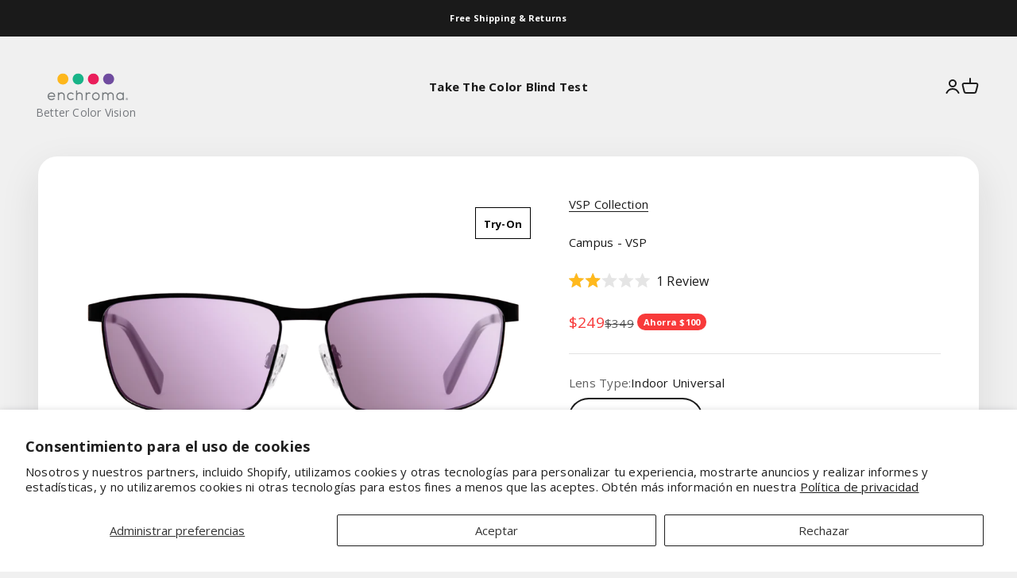

--- FILE ---
content_type: text/html; charset=utf-8
request_url: https://enchroma.com/es/products/vsp-campus-matte-black-indoor-universal-plano
body_size: 77688
content:















<!doctype html>

<html lang="es" dir="ltr">
  <head><!-- Google Tag Manager -->
<script async crossorigin fetchpriority="high" src="/cdn/shopifycloud/importmap-polyfill/es-modules-shim.2.4.0.js"></script>
<script>(function(w,d,s,l,i){w[l]=w[l]||[];w[l].push({'gtm.start':
new Date().getTime(),event:'gtm.js'});var f=d.getElementsByTagName(s)[0],
j=d.createElement(s),dl=l!='dataLayer'?'&l='+l:'';j.async=true;j.src=
'https://www.googletagmanager.com/gtm.js?id='+i+dl;f.parentNode.insertBefore(j,f);
})(window,document,'script','dataLayer','GTM-WGCWB85');</script>
<!-- End Google Tag Manager -->
<meta charset="utf-8">
    <meta name="viewport" content="width=device-width, initial-scale=1.0, height=device-height, minimum-scale=1.0, maximum-scale=1.0">
    <meta name="theme-color" content="#f0f0f0">

    <title>EnChroma Campus Glasses | Matte Black Glasses Frame</title><meta name="description" content="The EnChroma Campus combines sophisticated design with advanced lens technology, helping you experience deeper, richer colors with every wear. Order today."><link rel="canonical" href="https://enchroma.com/es/products/vsp-campus-matte-black-indoor-universal-plano"><link rel="shortcut icon" href="//enchroma.com/cdn/shop/files/favicon_updated_final.png?v=1683100385&width=96">
      <link rel="apple-touch-icon" href="//enchroma.com/cdn/shop/files/favicon_updated_final.png?v=1683100385&width=180"><link rel="alternate" hreflang="en-UK" href="https://enchroma.co.uk/es/products/vsp-campus-matte-black-indoor-universal-plano">

    
<link rel="alternate" hreflang="en-DE" href="https://eu.enchroma.com/es/products/vsp-campus-matte-black-indoor-universal-plano">
<link rel="alternate" hreflang="en-IE" href="https://eu.enchroma.com/es/products/vsp-campus-matte-black-indoor-universal-plano"><link rel="preconnect" href="https://cdn.shopify.com">
    <link rel="preconnect" href="https://fonts.shopifycdn.com" crossorigin>
    <link rel="dns-prefetch" href="https://productreviews.shopifycdn.com"><link rel="preload" href="//enchroma.com/cdn/fonts/oswald/oswald_n6.26b6bffb711f770c328e7af9685d4798dcb4f0b3.woff2" as="font" type="font/woff2" crossorigin><link rel="preload" href="//enchroma.com/cdn/fonts/open_sans/opensans_n4.c32e4d4eca5273f6d4ee95ddf54b5bbb75fc9b61.woff2" as="font" type="font/woff2" crossorigin><meta property="og:type" content="product">
  <meta property="og:title" content="VSP - Campus Matte Black Indoor Universal Plano">
  <meta property="product:price:amount" content="249">
  <meta property="product:price:currency" content="USD"><meta property="og:image" content="http://enchroma.com/cdn/shop/files/Campus-Blk-IU-Front_d0c619fa-2f92-4847-ad99-fd47bb1165a8.png?v=1687209761&width=2048">
  <meta property="og:image:secure_url" content="https://enchroma.com/cdn/shop/files/Campus-Blk-IU-Front_d0c619fa-2f92-4847-ad99-fd47bb1165a8.png?v=1687209761&width=2048">
  <meta property="og:image:width" content="2000">
  <meta property="og:image:height" content="1000"><meta property="og:description" content="The EnChroma Campus combines sophisticated design with advanced lens technology, helping you experience deeper, richer colors with every wear. Order today."><meta property="og:url" content="https://enchroma.com/es/products/vsp-campus-matte-black-indoor-universal-plano">
<meta property="og:site_name" content="EnChroma"><meta name="twitter:card" content="summary"><meta name="twitter:title" content="VSP - Campus Matte Black Indoor Universal Plano">
  <meta name="twitter:description" content="
NEW! EnChroma Campus glasses, in Stainless Steel, is a premium, rectangular frame, with soft corners and a sculpted top bar, fitted with our Cx1 Indoor color blind lenses intended for indoor lighting conditions. Finely constructed ultra-thin stainless steel metal frame for optimal durability and a comfortable feel when worn. The matte black and matte blue finish adds to a sophisticated style. Stainless steel spring hinges and adjustable silicone nose pads ensure a secure fit that contours to the face. Case included. Size: 57-14-140. Large Frame.

  
Your browser does not support the video tag.
"><meta name="twitter:image" content="https://enchroma.com/cdn/shop/files/Campus-Blk-IU-Front_d0c619fa-2f92-4847-ad99-fd47bb1165a8.png?crop=center&height=1200&v=1687209761&width=1200">
  <meta name="twitter:image:alt" content=""><script type="application/ld+json">{"@context":"http:\/\/schema.org\/","@id":"\/es\/products\/vsp-campus-matte-black-indoor-universal-plano#product","@type":"ProductGroup","brand":{"@type":"Brand","name":"EnChroma"},"category":"Indoor Adult","description":"\nNEW! EnChroma Campus glasses, in Stainless Steel, is a premium, rectangular frame, with soft corners and a sculpted top bar, fitted with our Cx1 Indoor color blind lenses intended for indoor lighting conditions. Finely constructed ultra-thin stainless steel metal frame for optimal durability and a comfortable feel when worn. The matte black and matte blue finish adds to a sophisticated style. Stainless steel spring hinges and adjustable silicone nose pads ensure a secure fit that contours to the face. Case included. Size: 57-14-140. Large Frame.\n\n  \nYour browser does not support the video tag.\n","hasVariant":[{"@id":"\/es\/products\/vsp-campus-matte-black-indoor-universal-plano?variant=40125488300095#variant","@type":"Product","gtin":"810750031632","image":"https:\/\/enchroma.com\/cdn\/shop\/files\/Campus-Blk-IU-Front_d0c619fa-2f92-4847-ad99-fd47bb1165a8.png?v=1687209761\u0026width=1920","name":"VSP - Campus Matte Black Indoor Universal Plano - Indoor Universal \/ Matte Black \/ None","offers":{"@id":"\/es\/products\/vsp-campus-matte-black-indoor-universal-plano?variant=40125488300095#offer","@type":"Offer","availability":"http:\/\/schema.org\/InStock","price":"249.00","priceCurrency":"USD","url":"https:\/\/enchroma.com\/es\/products\/vsp-campus-matte-black-indoor-universal-plano?variant=40125488300095"},"sku":"Cx.PC.IN.CAM.MBK.PL"}],"name":"VSP - Campus Matte Black Indoor Universal Plano","productGroupID":"7195505066047","url":"https:\/\/enchroma.com\/es\/products\/vsp-campus-matte-black-indoor-universal-plano"}</script><script type="application/ld+json">
  {
    "@context": "https://schema.org",
    "@type": "BreadcrumbList",
    "itemListElement": [{
        "@type": "ListItem",
        "position": 1,
        "name": "Inicio",
        "item": "https://enchroma.com"
      },{
            "@type": "ListItem",
            "position": 2,
            "name": "VSP - Campus Matte Black Indoor Universal Plano",
            "item": "https://enchroma.com/es/products/vsp-campus-matte-black-indoor-universal-plano"
          }]
  }
</script><style>/* Typography (heading) */
  @font-face {
  font-family: Oswald;
  font-weight: 600;
  font-style: normal;
  font-display: fallback;
  src: url("//enchroma.com/cdn/fonts/oswald/oswald_n6.26b6bffb711f770c328e7af9685d4798dcb4f0b3.woff2") format("woff2"),
       url("//enchroma.com/cdn/fonts/oswald/oswald_n6.2feb7f52d7eb157822c86dfd93893da013b08d5d.woff") format("woff");
}

/* Typography (body) */
  @font-face {
  font-family: "Open Sans";
  font-weight: 400;
  font-style: normal;
  font-display: fallback;
  src: url("//enchroma.com/cdn/fonts/open_sans/opensans_n4.c32e4d4eca5273f6d4ee95ddf54b5bbb75fc9b61.woff2") format("woff2"),
       url("//enchroma.com/cdn/fonts/open_sans/opensans_n4.5f3406f8d94162b37bfa232b486ac93ee892406d.woff") format("woff");
}

@font-face {
  font-family: "Open Sans";
  font-weight: 400;
  font-style: italic;
  font-display: fallback;
  src: url("//enchroma.com/cdn/fonts/open_sans/opensans_i4.6f1d45f7a46916cc95c694aab32ecbf7509cbf33.woff2") format("woff2"),
       url("//enchroma.com/cdn/fonts/open_sans/opensans_i4.4efaa52d5a57aa9a57c1556cc2b7465d18839daa.woff") format("woff");
}

@font-face {
  font-family: "Open Sans";
  font-weight: 700;
  font-style: normal;
  font-display: fallback;
  src: url("//enchroma.com/cdn/fonts/open_sans/opensans_n7.a9393be1574ea8606c68f4441806b2711d0d13e4.woff2") format("woff2"),
       url("//enchroma.com/cdn/fonts/open_sans/opensans_n7.7b8af34a6ebf52beb1a4c1d8c73ad6910ec2e553.woff") format("woff");
}

@font-face {
  font-family: "Open Sans";
  font-weight: 700;
  font-style: italic;
  font-display: fallback;
  src: url("//enchroma.com/cdn/fonts/open_sans/opensans_i7.916ced2e2ce15f7fcd95d196601a15e7b89ee9a4.woff2") format("woff2"),
       url("//enchroma.com/cdn/fonts/open_sans/opensans_i7.99a9cff8c86ea65461de497ade3d515a98f8b32a.woff") format("woff");
}

:root {
    /**
     * ---------------------------------------------------------------------
     * SPACING VARIABLES
     *
     * We are using a spacing inspired from frameworks like Tailwind CSS.
     * ---------------------------------------------------------------------
     */
    --spacing-0-5: 0.125rem; /* 2px */
    --spacing-1: 0.25rem; /* 4px */
    --spacing-1-5: 0.375rem; /* 6px */
    --spacing-2: 0.5rem; /* 8px */
    --spacing-2-5: 0.625rem; /* 10px */
    --spacing-3: 0.75rem; /* 12px */
    --spacing-3-5: 0.875rem; /* 14px */
    --spacing-4: 1rem; /* 16px */
    --spacing-4-5: 1.125rem; /* 18px */
    --spacing-5: 1.25rem; /* 20px */
    --spacing-5-5: 1.375rem; /* 22px */
    --spacing-6: 1.5rem; /* 24px */
    --spacing-6-5: 1.625rem; /* 26px */
    --spacing-7: 1.75rem; /* 28px */
    --spacing-7-5: 1.875rem; /* 30px */
    --spacing-8: 2rem; /* 32px */
    --spacing-8-5: 2.125rem; /* 34px */
    --spacing-9: 2.25rem; /* 36px */
    --spacing-9-5: 2.375rem; /* 38px */
    --spacing-10: 2.5rem; /* 40px */
    --spacing-11: 2.75rem; /* 44px */
    --spacing-12: 3rem; /* 48px */
    --spacing-14: 3.5rem; /* 56px */
    --spacing-16: 4rem; /* 64px */
    --spacing-18: 4.5rem; /* 72px */
    --spacing-20: 5rem; /* 80px */
    --spacing-24: 6rem; /* 96px */
    --spacing-28: 7rem; /* 112px */
    --spacing-32: 8rem; /* 128px */
    --spacing-36: 9rem; /* 144px */
    --spacing-40: 10rem; /* 160px */
    --spacing-44: 11rem; /* 176px */
    --spacing-48: 12rem; /* 192px */
    --spacing-52: 13rem; /* 208px */
    --spacing-56: 14rem; /* 224px */
    --spacing-60: 15rem; /* 240px */
    --spacing-64: 16rem; /* 256px */
    --spacing-72: 18rem; /* 288px */
    --spacing-80: 20rem; /* 320px */
    --spacing-96: 24rem; /* 384px */

    /* Container */
    --container-max-width: 1420px;
    --container-narrow-max-width: 1170px;
    --container-gutter: var(--spacing-5);
    --section-outer-spacing-block: var(--spacing-12);
    --section-inner-max-spacing-block: var(--spacing-10);
    --section-inner-spacing-inline: var(--container-gutter);
    --section-stack-spacing-block: var(--spacing-8);

    /* Grid gutter */
    --grid-gutter: var(--spacing-5);

    /* Product list settings */
    --product-list-row-gap: var(--spacing-8);
    --product-list-column-gap: var(--grid-gutter);

    /* Form settings */
    --input-gap: var(--spacing-2);
    --input-height: 2.625rem;
    --input-padding-inline: var(--spacing-4);

    /* Other sizes */
    --sticky-area-height: calc(var(--sticky-announcement-bar-enabled, 0) * var(--announcement-bar-height, 0px) + var(--sticky-header-enabled, 0) * var(--header-height, 0px));

    /* RTL support */
    --transform-logical-flip: 1;
    --transform-origin-start: left;
    --transform-origin-end: right;

    /**
     * ---------------------------------------------------------------------
     * TYPOGRAPHY
     * ---------------------------------------------------------------------
     */

    /* Font properties */
    --heading-font-family: Oswald, sans-serif;
    --heading-font-weight: 600;
    --heading-font-style: normal;
    --heading-text-transform: normal;
    --heading-letter-spacing: -0.04em;
    --text-font-family: "Open Sans", sans-serif;
    --text-font-weight: 400;
    --text-font-style: normal;
    --text-letter-spacing: 0.015em;

    /* Font sizes */
    --text-h0: 2.75rem;
    --text-h1: 2rem;
    --text-h2: 1.75rem;
    --text-h3: 1.375rem;
    --text-h4: 1.125rem;
    --text-h5: 1.125rem;
    --text-h6: 1rem;
    --text-xs: 0.625rem;
    --text-sm: 0.6875rem;
    --text-base: 0.8125rem;
    --text-lg: 1.0625rem;

    /**
     * ---------------------------------------------------------------------
     * COLORS
     * ---------------------------------------------------------------------
     */

    /* Color settings */--accent: 33 108 232;
    --text-primary: 26 26 26;
    --background-primary: 240 240 240;
    --dialog-background: 255 255 255;
    --border-color: var(--text-color, var(--text-primary)) / 0.12;

    /* Button colors */
    --button-background-primary: 33 108 232;
    --button-text-primary: 255 255 255;
    --button-background-secondary: 33 108 232;
    --button-text-secondary: 255 255 255;

    /* Status colors */
    --success-background: 224 244 232;
    --success-text: 0 163 65;
    --warning-background: 255 246 233;
    --warning-text: 255 183 74;
    --error-background: 254 231 231;
    --error-text: 248 58 58;

    /* Product colors */
    --on-sale-text: 248 58 58;
    --on-sale-badge-background: 248 58 58;
    --on-sale-badge-text: 255 255 255;
    --sold-out-badge-background: 0 0 0;
    --sold-out-badge-text: 255 255 255;
    --primary-badge-background: 26 26 26;
    --primary-badge-text: 255 255 255;
    --star-color: 255 183 74;
    --product-card-background: 255 255 255;
    --product-card-text: 26 26 26;

    /* Header colors */
    --header-background: 240 240 240;
    --header-text: 26 26 26;

    /* Footer colors */
    --footer-background: 255 255 255;
    --footer-text: 26 26 26;

    /* Rounded variables (used for border radius) */
    --rounded-xs: 0.25rem;
    --rounded-sm: 0.375rem;
    --rounded: 0.75rem;
    --rounded-lg: 1.5rem;
    --rounded-full: 9999px;

    --rounded-button: 3.75rem;
    --rounded-input: 0.5rem;

    /* Box shadow */
    --shadow-sm: 0 2px 8px rgb(var(--text-primary) / 0.1);
    --shadow: 0 5px 15px rgb(var(--text-primary) / 0.1);
    --shadow-md: 0 5px 30px rgb(var(--text-primary) / 0.1);
    --shadow-block: 0px 18px 50px rgb(var(--text-primary) / 0.1);

    /**
     * ---------------------------------------------------------------------
     * OTHER
     * ---------------------------------------------------------------------
     */

    --stagger-products-reveal-opacity: 0;
    --cursor-close-svg-url: url(//enchroma.com/cdn/shop/t/60/assets/cursor-close.svg?v=147174565022153725511742802294);
    --cursor-zoom-in-svg-url: url(//enchroma.com/cdn/shop/t/60/assets/cursor-zoom-in.svg?v=154953035094101115921742802294);
    --cursor-zoom-out-svg-url: url(//enchroma.com/cdn/shop/t/60/assets/cursor-zoom-out.svg?v=16155520337305705181742802294);
    --checkmark-svg-url: url(//enchroma.com/cdn/shop/t/60/assets/checkmark.svg?v=77552481021870063511742802294);
  }

  [dir="rtl"]:root {
    /* RTL support */
    --transform-logical-flip: -1;
    --transform-origin-start: right;
    --transform-origin-end: left;
  }

  @media screen and (min-width: 700px) {
    :root {
      /* Typography (font size) */
      --text-h0: 3.5rem;
      --text-h1: 2.5rem;
      --text-h2: 2rem;
      --text-h3: 1.625rem;
      --text-h4: 1.375rem;
      --text-h5: 1.125rem;
      --text-h6: 1rem;

      --text-xs: 0.6875rem;
      --text-sm: 0.8125rem;
      --text-base: 0.9375rem;
      --text-lg: 1.1875rem;

      /* Spacing */
      --container-gutter: 2rem;
      --section-outer-spacing-block: var(--spacing-16);
      --section-inner-max-spacing-block: var(--spacing-12);
      --section-inner-spacing-inline: var(--spacing-12);
      --section-stack-spacing-block: var(--spacing-12);

      /* Grid gutter */
      --grid-gutter: var(--spacing-6);

      /* Product list settings */
      --product-list-row-gap: var(--spacing-12);

      /* Form settings */
      --input-gap: 1rem;
      --input-height: 3.125rem;
      --input-padding-inline: var(--spacing-5);
    }
  }

  @media screen and (min-width: 1000px) {
    :root {
      /* Spacing settings */
      --container-gutter: var(--spacing-12);
      --section-outer-spacing-block: var(--spacing-18);
      --section-inner-max-spacing-block: var(--spacing-16);
      --section-inner-spacing-inline: var(--spacing-16);
      --section-stack-spacing-block: var(--spacing-12);
    }
  }

  @media screen and (min-width: 1150px) {
    :root {
      /* Spacing settings */
      --container-gutter: var(--spacing-12);
      --section-outer-spacing-block: var(--spacing-20);
      --section-inner-max-spacing-block: var(--spacing-16);
      --section-inner-spacing-inline: var(--spacing-16);
      --section-stack-spacing-block: var(--spacing-12);
    }
  }

  @media screen and (min-width: 1400px) {
    :root {
      /* Typography (font size) */
      --text-h0: 4.5rem;
      --text-h1: 3.5rem;
      --text-h2: 2.75rem;
      --text-h3: 2rem;
      --text-h4: 1.75rem;
      --text-h5: 1.375rem;
      --text-h6: 1.25rem;

      --section-outer-spacing-block: var(--spacing-24);
      --section-inner-max-spacing-block: var(--spacing-18);
      --section-inner-spacing-inline: var(--spacing-18);
    }
  }

  @media screen and (min-width: 1600px) {
    :root {
      --section-outer-spacing-block: var(--spacing-24);
      --section-inner-max-spacing-block: var(--spacing-20);
      --section-inner-spacing-inline: var(--spacing-20);
    }
  }

    /* @media screen and (min-width: 1800px) {
    :root {
      /* Typography (font size) */
      --text-h0: 5.5rem;
      --text-h1: 4.5rem;
      --text-h2: 3.5rem;
      --text-h3: 2.75rem;
      --text-h4: 2rem;
      --text-h5: 1.75rem;
      --text-h6: 1.375rem;

      --text-xs: 1.1rem;
      --text-sm: 1.3rem;
      --text-base: 1.5rem;
      --text-lg: 1.9rem;
    }
  } */

  /**
   * ---------------------------------------------------------------------
   * LIQUID DEPENDANT CSS
   *
   * Our main CSS is Liquid free, but some very specific features depend on
   * theme settings, so we have them here
   * ---------------------------------------------------------------------
   */@media screen and (pointer: fine) {
        .button:not([disabled]):hover, .btn:not([disabled]):hover, .shopify-payment-button__button--unbranded:not([disabled]):hover {
          --button-background-opacity: 0.85;
        }

        .button--subdued:not([disabled]):hover {
          --button-background: var(--text-color) / .05 !important;
        }
      }</style><script>
  // This allows to expose several variables to the global scope, to be used in scripts
  window.themeVariables = {
    settings: {
      showPageTransition: true,
      staggerProductsApparition: true,
      reduceDrawerAnimation: false,
      reduceMenuAnimation: false,
      headingApparition: "none",
      pageType: "product",
      moneyFormat: "${{amount_no_decimals}}",
      moneyWithCurrencyFormat: "${{amount_no_decimals}}",
      currencyCodeEnabled: true,
      cartType: "page",
      showDiscount: true,
      discountMode: "saving",
      pageBackground: "#f0f0f0",
      textColor: "#1a1a1a"
    },

    strings: {
      accessibilityClose: "Cerrar",
      accessibilityNext: "Siguiente",
      accessibilityPrevious: "Anterior",
      closeGallery: "Cerrar galería",
      zoomGallery: "Zoom",
      errorGallery: "No se puede cargar la imagen",
      searchNoResults: "No se encontraron resultados.",
      addOrderNote: "Añadir nota al pedido",
      editOrderNote: "Editar nota del pedido",
      shippingEstimatorNoResults: "No hacemos envíos a tu dirección.",
      shippingEstimatorOneResult: "Hay una tarifa de gastos de envío para tu dirección:",
      shippingEstimatorMultipleResults: "Hay varias tarifas de gastos de envío para tu dirección:",
      shippingEstimatorError: "Se produjo un error al recuperar las tarifas de gastos de envío:"
    },

    breakpoints: {
      'sm': 'screen and (min-width: 700px)',
      'md': 'screen and (min-width: 1000px)',
      'lg': 'screen and (min-width: 1150px)',
      'xl': 'screen and (min-width: 1400px)',

      'sm-max': 'screen and (max-width: 699px)',
      'md-max': 'screen and (max-width: 999px)',
      'lg-max': 'screen and (max-width: 1149px)',
      'xl-max': 'screen and (max-width: 1399px)'
    }
  };window.addEventListener('DOMContentLoaded', () => {
      const isReloaded = (window.performance.navigation && window.performance.navigation.type === 1) || window.performance.getEntriesByType('navigation').map((nav) => nav.type).includes('reload');

      if ('animate' in document.documentElement && window.matchMedia('(prefers-reduced-motion: no-preference)').matches && document.referrer.includes(location.host) && !isReloaded) {
        document.body.animate({opacity: [0, 1]}, {duration: 115, fill: 'forwards'});
      }
    });

    window.addEventListener('pageshow', (event) => {
      document.body.classList.remove('page-transition');

      if (event.persisted) {
        document.body.animate({opacity: [0, 1]}, {duration: 0, fill: 'forwards'});
      }
    });// For detecting native share
  document.documentElement.classList.add(`native-share--${navigator.share ? 'enabled' : 'disabled'}`);// We save the product ID in local storage to be eventually used for recently viewed section
    try {
      const recentlyViewedProducts = new Set(JSON.parse(localStorage.getItem('theme:recently-viewed-products') || '[]'));

      recentlyViewedProducts.delete(7195505066047); // Delete first to re-move the product
      recentlyViewedProducts.add(7195505066047);

      localStorage.setItem('theme:recently-viewed-products', JSON.stringify(Array.from(recentlyViewedProducts.values()).reverse()));
    } catch (e) {
      // Safari in private mode does not allow setting item, we silently fail
    }</script><script>
      if (!(HTMLScriptElement.supports && HTMLScriptElement.supports('importmap'))) {
        const importMapPolyfill = document.createElement('script');
        importMapPolyfill.async = true;
        importMapPolyfill.src = "//enchroma.com/cdn/shop/t/60/assets/es-module-shims.min.js?v=140375185335194536761742802294";

        document.head.appendChild(importMapPolyfill);
      }
    </script>

    <script type="importmap">{
        "imports": {
          "vendor": "//enchroma.com/cdn/shop/t/60/assets/vendor.min.js?v=162910149792179071561742802294",
          "theme": "//enchroma.com/cdn/shop/t/60/assets/theme.js?v=143722398948193690411742802294",
          "photoswipe": "//enchroma.com/cdn/shop/t/60/assets/photoswipe.min.js?v=13374349288281597431742802294"
        }
      }
    </script>

    <script type="module" src="//enchroma.com/cdn/shop/t/60/assets/vendor.min.js?v=162910149792179071561742802294"></script>
    <script type="module" src="//enchroma.com/cdn/shop/t/60/assets/theme.js?v=143722398948193690411742802294"></script>

    
  <script>window.performance && window.performance.mark && window.performance.mark('shopify.content_for_header.start');</script><meta name="facebook-domain-verification" content="z2cqsmapn3r4hn49mbeo898bymk4ea">
<meta name="facebook-domain-verification" content="uwyn0ihkuvqzylsbymxou3y6ju4p6v">
<meta name="google-site-verification" content="y02irSCT-ly6LcePLldCwnpBAJSDw_yFm5uf4ZfTJEA">
<meta id="shopify-digital-wallet" name="shopify-digital-wallet" content="/1092157503/digital_wallets/dialog">
<meta name="shopify-checkout-api-token" content="5cd9b11a2e4b26f765ee1305989f07fb">
<meta id="in-context-paypal-metadata" data-shop-id="1092157503" data-venmo-supported="false" data-environment="production" data-locale="es_ES" data-paypal-v4="true" data-currency="USD">
<link rel="alternate" hreflang="x-default" href="https://enchroma.com/products/vsp-campus-matte-black-indoor-universal-plano">
<link rel="alternate" hreflang="en-US" href="https://enchroma.com/products/vsp-campus-matte-black-indoor-universal-plano">
<link rel="alternate" hreflang="es-US" href="https://enchroma.com/es/products/vsp-campus-matte-black-indoor-universal-plano">
<link rel="alternate" type="application/json+oembed" href="https://enchroma.com/es/products/vsp-campus-matte-black-indoor-universal-plano.oembed">
<script async="async" src="/checkouts/internal/preloads.js?locale=es-US"></script>
<link rel="preconnect" href="https://shop.app" crossorigin="anonymous">
<script async="async" src="https://shop.app/checkouts/internal/preloads.js?locale=es-US&shop_id=1092157503" crossorigin="anonymous"></script>
<script id="apple-pay-shop-capabilities" type="application/json">{"shopId":1092157503,"countryCode":"US","currencyCode":"USD","merchantCapabilities":["supports3DS"],"merchantId":"gid:\/\/shopify\/Shop\/1092157503","merchantName":"EnChroma","requiredBillingContactFields":["postalAddress","email","phone"],"requiredShippingContactFields":["postalAddress","email","phone"],"shippingType":"shipping","supportedNetworks":["visa","masterCard","amex","discover","elo","jcb"],"total":{"type":"pending","label":"EnChroma","amount":"1.00"},"shopifyPaymentsEnabled":true,"supportsSubscriptions":true}</script>
<script id="shopify-features" type="application/json">{"accessToken":"5cd9b11a2e4b26f765ee1305989f07fb","betas":["rich-media-storefront-analytics"],"domain":"enchroma.com","predictiveSearch":true,"shopId":1092157503,"locale":"es"}</script>
<script>var Shopify = Shopify || {};
Shopify.shop = "enchroma.myshopify.com";
Shopify.locale = "es";
Shopify.currency = {"active":"USD","rate":"1.0"};
Shopify.country = "US";
Shopify.theme = {"name":"Copy of enchroma-impact-theme-12adc1aed054","id":130508554303,"schema_name":"Impact","schema_version":"6.2.0","theme_store_id":null,"role":"main"};
Shopify.theme.handle = "null";
Shopify.theme.style = {"id":null,"handle":null};
Shopify.cdnHost = "enchroma.com/cdn";
Shopify.routes = Shopify.routes || {};
Shopify.routes.root = "/es/";</script>
<script type="module">!function(o){(o.Shopify=o.Shopify||{}).modules=!0}(window);</script>
<script>!function(o){function n(){var o=[];function n(){o.push(Array.prototype.slice.apply(arguments))}return n.q=o,n}var t=o.Shopify=o.Shopify||{};t.loadFeatures=n(),t.autoloadFeatures=n()}(window);</script>
<script>
  window.ShopifyPay = window.ShopifyPay || {};
  window.ShopifyPay.apiHost = "shop.app\/pay";
  window.ShopifyPay.redirectState = null;
</script>
<script id="shop-js-analytics" type="application/json">{"pageType":"product"}</script>
<script defer="defer" async type="module" src="//enchroma.com/cdn/shopifycloud/shop-js/modules/v2/client.init-shop-cart-sync_2Gr3Q33f.es.esm.js"></script>
<script defer="defer" async type="module" src="//enchroma.com/cdn/shopifycloud/shop-js/modules/v2/chunk.common_noJfOIa7.esm.js"></script>
<script defer="defer" async type="module" src="//enchroma.com/cdn/shopifycloud/shop-js/modules/v2/chunk.modal_Deo2FJQo.esm.js"></script>
<script type="module">
  await import("//enchroma.com/cdn/shopifycloud/shop-js/modules/v2/client.init-shop-cart-sync_2Gr3Q33f.es.esm.js");
await import("//enchroma.com/cdn/shopifycloud/shop-js/modules/v2/chunk.common_noJfOIa7.esm.js");
await import("//enchroma.com/cdn/shopifycloud/shop-js/modules/v2/chunk.modal_Deo2FJQo.esm.js");

  window.Shopify.SignInWithShop?.initShopCartSync?.({"fedCMEnabled":true,"windoidEnabled":true});

</script>
<script>
  window.Shopify = window.Shopify || {};
  if (!window.Shopify.featureAssets) window.Shopify.featureAssets = {};
  window.Shopify.featureAssets['shop-js'] = {"shop-cart-sync":["modules/v2/client.shop-cart-sync_CLKquFP5.es.esm.js","modules/v2/chunk.common_noJfOIa7.esm.js","modules/v2/chunk.modal_Deo2FJQo.esm.js"],"init-fed-cm":["modules/v2/client.init-fed-cm_UIHl99eI.es.esm.js","modules/v2/chunk.common_noJfOIa7.esm.js","modules/v2/chunk.modal_Deo2FJQo.esm.js"],"shop-cash-offers":["modules/v2/client.shop-cash-offers_CmfU17z0.es.esm.js","modules/v2/chunk.common_noJfOIa7.esm.js","modules/v2/chunk.modal_Deo2FJQo.esm.js"],"shop-login-button":["modules/v2/client.shop-login-button_TNcmr2ON.es.esm.js","modules/v2/chunk.common_noJfOIa7.esm.js","modules/v2/chunk.modal_Deo2FJQo.esm.js"],"pay-button":["modules/v2/client.pay-button_Bev6HBFS.es.esm.js","modules/v2/chunk.common_noJfOIa7.esm.js","modules/v2/chunk.modal_Deo2FJQo.esm.js"],"shop-button":["modules/v2/client.shop-button_D1FAYBb2.es.esm.js","modules/v2/chunk.common_noJfOIa7.esm.js","modules/v2/chunk.modal_Deo2FJQo.esm.js"],"avatar":["modules/v2/client.avatar_BTnouDA3.es.esm.js"],"init-windoid":["modules/v2/client.init-windoid_DEZXpPDW.es.esm.js","modules/v2/chunk.common_noJfOIa7.esm.js","modules/v2/chunk.modal_Deo2FJQo.esm.js"],"init-shop-for-new-customer-accounts":["modules/v2/client.init-shop-for-new-customer-accounts_BplbpZyb.es.esm.js","modules/v2/client.shop-login-button_TNcmr2ON.es.esm.js","modules/v2/chunk.common_noJfOIa7.esm.js","modules/v2/chunk.modal_Deo2FJQo.esm.js"],"init-shop-email-lookup-coordinator":["modules/v2/client.init-shop-email-lookup-coordinator_HqkMc84a.es.esm.js","modules/v2/chunk.common_noJfOIa7.esm.js","modules/v2/chunk.modal_Deo2FJQo.esm.js"],"init-shop-cart-sync":["modules/v2/client.init-shop-cart-sync_2Gr3Q33f.es.esm.js","modules/v2/chunk.common_noJfOIa7.esm.js","modules/v2/chunk.modal_Deo2FJQo.esm.js"],"shop-toast-manager":["modules/v2/client.shop-toast-manager_SugAQS8a.es.esm.js","modules/v2/chunk.common_noJfOIa7.esm.js","modules/v2/chunk.modal_Deo2FJQo.esm.js"],"init-customer-accounts":["modules/v2/client.init-customer-accounts_fxIyJgvX.es.esm.js","modules/v2/client.shop-login-button_TNcmr2ON.es.esm.js","modules/v2/chunk.common_noJfOIa7.esm.js","modules/v2/chunk.modal_Deo2FJQo.esm.js"],"init-customer-accounts-sign-up":["modules/v2/client.init-customer-accounts-sign-up_DnItKKRk.es.esm.js","modules/v2/client.shop-login-button_TNcmr2ON.es.esm.js","modules/v2/chunk.common_noJfOIa7.esm.js","modules/v2/chunk.modal_Deo2FJQo.esm.js"],"shop-follow-button":["modules/v2/client.shop-follow-button_Bfwbpk3m.es.esm.js","modules/v2/chunk.common_noJfOIa7.esm.js","modules/v2/chunk.modal_Deo2FJQo.esm.js"],"checkout-modal":["modules/v2/client.checkout-modal_BA6xEtNy.es.esm.js","modules/v2/chunk.common_noJfOIa7.esm.js","modules/v2/chunk.modal_Deo2FJQo.esm.js"],"shop-login":["modules/v2/client.shop-login_D2RP8Rbe.es.esm.js","modules/v2/chunk.common_noJfOIa7.esm.js","modules/v2/chunk.modal_Deo2FJQo.esm.js"],"lead-capture":["modules/v2/client.lead-capture_Dq1M6aah.es.esm.js","modules/v2/chunk.common_noJfOIa7.esm.js","modules/v2/chunk.modal_Deo2FJQo.esm.js"],"payment-terms":["modules/v2/client.payment-terms_DYWUeaxY.es.esm.js","modules/v2/chunk.common_noJfOIa7.esm.js","modules/v2/chunk.modal_Deo2FJQo.esm.js"]};
</script>
<script>(function() {
  var isLoaded = false;
  function asyncLoad() {
    if (isLoaded) return;
    isLoaded = true;
    var urls = ["\/\/d1liekpayvooaz.cloudfront.net\/apps\/customizery\/customizery.js?shop=enchroma.myshopify.com","\/\/cdn.shopify.com\/proxy\/fa7babadad1701cd8be6c723a9a37db49b46d03c3f0862ecd04dc317d344ad2f\/api.goaffpro.com\/loader.js?shop=enchroma.myshopify.com\u0026sp-cache-control=cHVibGljLCBtYXgtYWdlPTkwMA","https:\/\/cdn.weglot.com\/weglot_script_tag.js?shop=enchroma.myshopify.com","\/\/cdn.shopify.com\/proxy\/405ef2dbf72d585f1249a0615a9c3eddc871ff5fba43a782203e0e4693e22031\/static.cdn.printful.com\/static\/js\/external\/shopify-product-customizer.js?v=0.28\u0026shop=enchroma.myshopify.com\u0026sp-cache-control=cHVibGljLCBtYXgtYWdlPTkwMA","https:\/\/assets1.adroll.com\/shopify\/latest\/j\/shopify_rolling_bootstrap_v2.js?adroll_adv_id=XMD6YOJHSZGSLJICD5DRPT\u0026adroll_pix_id=NRHCIEBB2RHZFFONWT2L75\u0026shop=enchroma.myshopify.com","https:\/\/ecommplugins-scripts.trustpilot.com\/v2.1\/js\/header.min.js?settings=eyJrZXkiOiJnZlQ5TVN1VTBhSndaS2dtIiwicyI6Im5vbmUifQ==\u0026shop=enchroma.myshopify.com","https:\/\/ecommplugins-trustboxsettings.trustpilot.com\/enchroma.myshopify.com.js?settings=1730992423581\u0026shop=enchroma.myshopify.com","https:\/\/shopify-extension.getredo.com\/main.js?widget_id=r8g45e49vz37yhl\u0026shop=enchroma.myshopify.com","https:\/\/na.shgcdn3.com\/pixel-collector.js?shop=enchroma.myshopify.com","https:\/\/platform-api.sharethis.com\/js\/sharethis.js?shop=enchroma.myshopify.com#property=687fcd184eaee691f26cc49b\u0026product=inline-share-buttons\u0026source=inline-share-buttons-shopify\u0026ver=1753377951","https:\/\/cdn.attn.tv\/enchroma\/dtag.js?shop=enchroma.myshopify.com"];
    for (var i = 0; i < urls.length; i++) {
      var s = document.createElement('script');
      s.type = 'text/javascript';
      s.async = true;
      s.src = urls[i];
      var x = document.getElementsByTagName('script')[0];
      x.parentNode.insertBefore(s, x);
    }
  };
  if(window.attachEvent) {
    window.attachEvent('onload', asyncLoad);
  } else {
    window.addEventListener('load', asyncLoad, false);
  }
})();</script>
<script id="__st">var __st={"a":1092157503,"offset":-28800,"reqid":"7b530aaf-cd5e-43c7-95c6-87378cf3beec-1769100083","pageurl":"enchroma.com\/es\/products\/vsp-campus-matte-black-indoor-universal-plano","u":"a44170ab0b6a","p":"product","rtyp":"product","rid":7195505066047};</script>
<script>window.ShopifyPaypalV4VisibilityTracking = true;</script>
<script id="captcha-bootstrap">!function(){'use strict';const t='contact',e='account',n='new_comment',o=[[t,t],['blogs',n],['comments',n],[t,'customer']],c=[[e,'customer_login'],[e,'guest_login'],[e,'recover_customer_password'],[e,'create_customer']],r=t=>t.map((([t,e])=>`form[action*='/${t}']:not([data-nocaptcha='true']) input[name='form_type'][value='${e}']`)).join(','),a=t=>()=>t?[...document.querySelectorAll(t)].map((t=>t.form)):[];function s(){const t=[...o],e=r(t);return a(e)}const i='password',u='form_key',d=['recaptcha-v3-token','g-recaptcha-response','h-captcha-response',i],f=()=>{try{return window.sessionStorage}catch{return}},m='__shopify_v',_=t=>t.elements[u];function p(t,e,n=!1){try{const o=window.sessionStorage,c=JSON.parse(o.getItem(e)),{data:r}=function(t){const{data:e,action:n}=t;return t[m]||n?{data:e,action:n}:{data:t,action:n}}(c);for(const[e,n]of Object.entries(r))t.elements[e]&&(t.elements[e].value=n);n&&o.removeItem(e)}catch(o){console.error('form repopulation failed',{error:o})}}const l='form_type',E='cptcha';function T(t){t.dataset[E]=!0}const w=window,h=w.document,L='Shopify',v='ce_forms',y='captcha';let A=!1;((t,e)=>{const n=(g='f06e6c50-85a8-45c8-87d0-21a2b65856fe',I='https://cdn.shopify.com/shopifycloud/storefront-forms-hcaptcha/ce_storefront_forms_captcha_hcaptcha.v1.5.2.iife.js',D={infoText:'Protegido por hCaptcha',privacyText:'Privacidad',termsText:'Términos'},(t,e,n)=>{const o=w[L][v],c=o.bindForm;if(c)return c(t,g,e,D).then(n);var r;o.q.push([[t,g,e,D],n]),r=I,A||(h.body.append(Object.assign(h.createElement('script'),{id:'captcha-provider',async:!0,src:r})),A=!0)});var g,I,D;w[L]=w[L]||{},w[L][v]=w[L][v]||{},w[L][v].q=[],w[L][y]=w[L][y]||{},w[L][y].protect=function(t,e){n(t,void 0,e),T(t)},Object.freeze(w[L][y]),function(t,e,n,w,h,L){const[v,y,A,g]=function(t,e,n){const i=e?o:[],u=t?c:[],d=[...i,...u],f=r(d),m=r(i),_=r(d.filter((([t,e])=>n.includes(e))));return[a(f),a(m),a(_),s()]}(w,h,L),I=t=>{const e=t.target;return e instanceof HTMLFormElement?e:e&&e.form},D=t=>v().includes(t);t.addEventListener('submit',(t=>{const e=I(t);if(!e)return;const n=D(e)&&!e.dataset.hcaptchaBound&&!e.dataset.recaptchaBound,o=_(e),c=g().includes(e)&&(!o||!o.value);(n||c)&&t.preventDefault(),c&&!n&&(function(t){try{if(!f())return;!function(t){const e=f();if(!e)return;const n=_(t);if(!n)return;const o=n.value;o&&e.removeItem(o)}(t);const e=Array.from(Array(32),(()=>Math.random().toString(36)[2])).join('');!function(t,e){_(t)||t.append(Object.assign(document.createElement('input'),{type:'hidden',name:u})),t.elements[u].value=e}(t,e),function(t,e){const n=f();if(!n)return;const o=[...t.querySelectorAll(`input[type='${i}']`)].map((({name:t})=>t)),c=[...d,...o],r={};for(const[a,s]of new FormData(t).entries())c.includes(a)||(r[a]=s);n.setItem(e,JSON.stringify({[m]:1,action:t.action,data:r}))}(t,e)}catch(e){console.error('failed to persist form',e)}}(e),e.submit())}));const S=(t,e)=>{t&&!t.dataset[E]&&(n(t,e.some((e=>e===t))),T(t))};for(const o of['focusin','change'])t.addEventListener(o,(t=>{const e=I(t);D(e)&&S(e,y())}));const B=e.get('form_key'),M=e.get(l),P=B&&M;t.addEventListener('DOMContentLoaded',(()=>{const t=y();if(P)for(const e of t)e.elements[l].value===M&&p(e,B);[...new Set([...A(),...v().filter((t=>'true'===t.dataset.shopifyCaptcha))])].forEach((e=>S(e,t)))}))}(h,new URLSearchParams(w.location.search),n,t,e,['guest_login'])})(!0,!0)}();</script>
<script integrity="sha256-4kQ18oKyAcykRKYeNunJcIwy7WH5gtpwJnB7kiuLZ1E=" data-source-attribution="shopify.loadfeatures" defer="defer" src="//enchroma.com/cdn/shopifycloud/storefront/assets/storefront/load_feature-a0a9edcb.js" crossorigin="anonymous"></script>
<script crossorigin="anonymous" defer="defer" src="//enchroma.com/cdn/shopifycloud/storefront/assets/shopify_pay/storefront-65b4c6d7.js?v=20250812"></script>
<script data-source-attribution="shopify.dynamic_checkout.dynamic.init">var Shopify=Shopify||{};Shopify.PaymentButton=Shopify.PaymentButton||{isStorefrontPortableWallets:!0,init:function(){window.Shopify.PaymentButton.init=function(){};var t=document.createElement("script");t.src="https://enchroma.com/cdn/shopifycloud/portable-wallets/latest/portable-wallets.es.js",t.type="module",document.head.appendChild(t)}};
</script>
<script data-source-attribution="shopify.dynamic_checkout.buyer_consent">
  function portableWalletsHideBuyerConsent(e){var t=document.getElementById("shopify-buyer-consent"),n=document.getElementById("shopify-subscription-policy-button");t&&n&&(t.classList.add("hidden"),t.setAttribute("aria-hidden","true"),n.removeEventListener("click",e))}function portableWalletsShowBuyerConsent(e){var t=document.getElementById("shopify-buyer-consent"),n=document.getElementById("shopify-subscription-policy-button");t&&n&&(t.classList.remove("hidden"),t.removeAttribute("aria-hidden"),n.addEventListener("click",e))}window.Shopify?.PaymentButton&&(window.Shopify.PaymentButton.hideBuyerConsent=portableWalletsHideBuyerConsent,window.Shopify.PaymentButton.showBuyerConsent=portableWalletsShowBuyerConsent);
</script>
<script data-source-attribution="shopify.dynamic_checkout.cart.bootstrap">document.addEventListener("DOMContentLoaded",(function(){function t(){return document.querySelector("shopify-accelerated-checkout-cart, shopify-accelerated-checkout")}if(t())Shopify.PaymentButton.init();else{new MutationObserver((function(e,n){t()&&(Shopify.PaymentButton.init(),n.disconnect())})).observe(document.body,{childList:!0,subtree:!0})}}));
</script>
<script id='scb4127' type='text/javascript' async='' src='https://enchroma.com/cdn/shopifycloud/privacy-banner/storefront-banner.js'></script><link id="shopify-accelerated-checkout-styles" rel="stylesheet" media="screen" href="https://enchroma.com/cdn/shopifycloud/portable-wallets/latest/accelerated-checkout-backwards-compat.css" crossorigin="anonymous">
<style id="shopify-accelerated-checkout-cart">
        #shopify-buyer-consent {
  margin-top: 1em;
  display: inline-block;
  width: 100%;
}

#shopify-buyer-consent.hidden {
  display: none;
}

#shopify-subscription-policy-button {
  background: none;
  border: none;
  padding: 0;
  text-decoration: underline;
  font-size: inherit;
  cursor: pointer;
}

#shopify-subscription-policy-button::before {
  box-shadow: none;
}

      </style>

<script>window.performance && window.performance.mark && window.performance.mark('shopify.content_for_header.end');</script>
  





  <script type="text/javascript">
    
      window.__shgMoneyFormat = window.__shgMoneyFormat || {"CAD":{"currency":"CAD","currency_symbol":"$","currency_symbol_location":"left","decimal_places":0,"decimal_separator":".","thousands_separator":","},"EUR":{"currency":"EUR","currency_symbol":"€","currency_symbol_location":"left","decimal_places":0,"decimal_separator":".","thousands_separator":","},"MXN":{"currency":"MXN","currency_symbol":"$","currency_symbol_location":"left","decimal_places":0,"decimal_separator":".","thousands_separator":","},"USD":{"currency":"USD","currency_symbol":"$","currency_symbol_location":"left","decimal_places":0,"decimal_separator":".","thousands_separator":","}};
    
    window.__shgCurrentCurrencyCode = window.__shgCurrentCurrencyCode || {
      currency: "USD",
      currency_symbol: "$",
      decimal_separator: ".",
      thousands_separator: ",",
      decimal_places: 2,
      currency_symbol_location: "left"
    };
  </script>



<link href="//enchroma.com/cdn/shop/t/60/assets/theme.css?v=4925864187031099511749493512" rel="stylesheet" type="text/css" media="all" />

<script type="text/javascript">
  
    window.SHG_CUSTOMER = null;
  
</script>







    <!-- Extend -- Load Extend SDK Configuration script -->
    <!-- Extend - Add necessary SDK script tags and configure the store -->
<script src='https://sdk.helloextend.com/extend-sdk-client/v1/extend-sdk-client.min.js' defer='defer'></script>
<script src='https://sdk.helloextend.com/extend-sdk-client-shopify-addon/v1/extend-sdk-client-shopify-addon.min.js' defer='defer'></script>

<script>
  window.addEventListener('DOMContentLoaded', function(){
    window.Extend.config({storeId: 'd85172e8-c6a2-4e65-9e1f-378ab41b9023', environment: 'production'});
    window.Extend.integration = {};

    // Extend - Analytics and writeLogs boolean
    window.Extend.integration.analytics = true;
    
    // Set to true while developing integration for better debugging - Be sure to set to false before going live
    window.Extend.integration.writeLogs = false;

    // Extend - QA Cypress booleans
    window.Extend.integration.isExtendPdpOfferEnabled = true;
    window.Extend.integration.isExtendOfferModalEnabled = true;
    window.Extend.integration.isExtendMainCartOfferEnabled = true;

	// Extend - QA Cypress SP booleans
	window.Extend.integration.isShippingProtectionEnabled = false;
	window.Extend.integration.isSpCheckOutExt = false;
	window.Extend.integration.isShippingProtectionOptOut = true;
	window.Extend.integration.isShippingProtectionOnMainCart = false;


    // Only defines utils if Extend and ExtendShopify is defined
    if (window.Extend && window.ExtendShopify) {
        const extendUtils = {
          
            /*
            * takes in object and logs it if writeLogs is true
            * @param {object} objToLog will be an object of information to log 
            */
            logger: (objToLog) => {
                try {
                    if(Extend.integration.writeLogs){
                        console.log("EXTEND: ", objToLog);
                    }
                } catch (error) {
                    console.warn("EXTEND: " + error);
                }
            }
        };
        window.Extend.integration.utils = extendUtils;
    }
  })
</script>

<!-- Extend - Render aftermarket integration snippet -->
<script>
    window.addEventListener('DOMContentLoaded', function () {
        if (window.Extend && window.ExtendShopify && window.Shopify && window.Shopify.currency && window.Shopify.currency.active === 'USD') {
            try {
                // Get params from URL
                const params = (new URL(document.location)).searchParams;

                // Check if leadToken or leadtoken is in the URL
                let leadToken = params.get('leadToken')
                    ? params.get('leadToken')
                    : params.get('leadtoken');

                if (leadToken) {
                    Extend.aftermarketModal.open({
                        leadToken: leadToken,
                        onClose: function (plan, product, quantity) {
                            if (plan && product) {
                                ExtendShopify.addPlanToCart({
                                    plan: plan,
                                    product: product,
                                    leadToken: leadToken,
                                    quantity: quantity || 1
                                }, function () {
                                    window.location = '/cart'
                                })
                            }
                        }
                    });
                }
            } catch (error) {
                console.error("EXTEND: " + error);
            }
        }
    });
</script>
<!-- Extend - Render analytics -->
<script>

// run scripts on DOMContentLoaded to avoid affecting site load time
window.addEventListener('DOMContentLoaded', function() {

    // Only run ajax integration if Extend and ExtendShopify is defined, the currency is set to USD and analytics are enabled
    if (window.Extend && window.ExtendShopify && Extend.integration.analytics && window.Shopify && window.Shopify.currency && window.Shopify.currency.active === 'USD') {

        /***********************/
        /* util functions      */
        /***********************/

        // getPlanId - Takes in the cart and a product ID and returns the plan ID for that product
        function getPlanId(cart, productId) {
            let planId;
            cart.items.forEach(function(item) {
                if (item.properties.Ref && item.properties.Ref === productId) 
                    planId = item.sku.toString();
                
            })
            return planId
        }

        /***********************/
        /* end util functions  */
        /***********************/

        // productAnalytics() - Takes in the product ID and quantity at the time it is added to the cart
        let productAnalytics = function(prodId, prodQty) {
            if (prodId) {
                if (!prodQty) 
                    prodQty = 1;
                
                Extend.trackProductAddedToCart({productId: prodId.toString(), productQuantity: parseInt(prodQty)});
            } else {
                console.warn("Extend: Product id is " + prodId)
            }
        }

        // cartAnalytics() - Takes in the oldCart and the newCart at a point where the cart updates
        let cartAnalytics = function(oldCart, newCart) {
            try{
                //if there is an old or new cart with items. 
                if (oldCart && newCart && oldCart.items && newCart.items) { 
                    // Triggers if an item has been removed
                    if (oldCart.items.length > newCart.items.length) {
                        oldCart.items.forEach(function(currentItem) {
                            let productFound = false
                            newCart.items.forEach(function(currentNewItem) {
                                if (currentItem.id == currentNewItem.id) {
                                    productFound = true
                                }
                            })

                            // making sdk call of which product was removed from cart
                            if (productFound === false) {
                                if (currentItem.vendor === 'Extend' && currentItem && currentItem.sku && currentItem.properties.Ref) {
                                    Extend.trackOfferRemovedFromCart({productId: currentItem.properties.Ref.toString(), planId: currentItem.sku.toString()});
                                } else if (currentItem.id) {
                                    Extend.trackProductRemovedFromCart({productId: currentItem.id.toString()})
                                }
                            }
                        })

                        // Triggers if an item quantity has changed
                    } else if (oldCart.item_count != newCart.item_count) {
                        oldCart.items.forEach(function(currentItem) {
                            newCart.items.forEach(function(currentNewItem) {

                                // Runs when the updated item is found if its not an Extend warranty
                                if (currentItem.id == currentNewItem.id && currentItem.quantity != currentNewItem.quantity && currentItem.vendor != 'Extend') {
                                    if (currentItem.id && currentNewItem.quantity && ExtendShopify.warrantyAlreadyInCart(currentItem.id.toString(), oldCart.items)) { // Gets the associated plan ID using the product ID
                                        let planId = getPlanId(newCart, currentItem.id.toString())

                                        // Product has warranty in cart
                                        Extend.trackOfferUpdated({
                                            productId: currentItem.id.toString(),
                                            planId: planId,
                                            updates: {
                                                warrantyQuantity: parseInt(currentNewItem.quantity),
                                                productQuantity: parseInt(currentNewItem.quantity)
                                            }
                                        });
                                    } else if (currentItem.id && currentNewItem.quantity) { // Product has no warranty in cart
                                        Extend.trackProductUpdated({
                                            productId: currentItem.id.toString(),
                                            updates: {
                                                productQuantity: parseInt(currentNewItem.quantity)
                                            }
                                        });
                                    }
                                }
                            })
                        })
                    }
                } else {
                    console.warn("EXTEND: corrupt cart objects");
                }
            }catch(error){
                console.error("EXTEND: "+ error);
            }
        }

        window.Extend.integration.productAnalytics = productAnalytics;
        window.Extend.integration.cartAnalytics = cartAnalytics;

    }
}) 
</script>


<!-- Extend -- Load product integration script -->
<script>

    // Run scripts on DOMContentLoaded to avoid affecting site load time
    window.addEventListener("load", function () {
        // Checks if Extend lives in the window and the active currency is USD before showing Extend offers
        if (window.Extend && window.ExtendShopify && window.Shopify && window.Shopify.currency && window.Shopify.currency.active === 'USD' && window.meta.page.pageType == 'product') {

            /************************/
            /* Initial Variables    */
            /************************/
            //const productForm = document.querySelector('.product-info__buy-buttons > form[action="/cart/add"]'); // Change this to the product form element
            const productForm = document.querySelector('.product form[is=product-form]');
            const atcParent = productForm.parentElement // Change this to the product form parent element
            const addToCartButton = productForm.querySelector('buy-buttons.buy-buttons button[type=submit]'); // Change this to the Add-To-Cart element
            const productCategory = meta.product.type;
            const extendProductVariant = '40175199977535'// Variant ID of the Extend product created in catalog
            const extendOffer = document.createElement('div');
            const extendUtils = window.Extend.integration.utils;
            const extendLogger = extendUtils.logger;
            let embedWarranty = false;
            let term = ''; // empty string to start
            let price = ''; // empty string to start
            let planId = ''; // empty string to start
            let variantId = ''; // empty string to start
            let productTitle = ''; // empty string to start

            extendOffer.className = 'extend-offer';
            addToCartButton.before(extendOffer);

            /************************/
            /* QA Cypress Variables */
            /************************/
            window.Extend.integration.pdpProductForm = productForm;
            window.Extend.integration.pdpAddToCartButton = addToCartButton;
            window.Extend.integration.pdpExtendOffer = extendOffer;

            async function getOfferData(embeddedVariant) {
                const offer = await Extend.getOffer(embeddedVariant);
                return offer;
            }

            function toggleDisclaimer(variantId) {
                // TODO: Lets leave this console log in for now, but we should remove it before we go live - Santi

                let plan = '';
                let marketingDetails = '';

                let objPlan; // TODO: Check with Al if we still need this variable

                getOfferData(variantId).then(offer => {
                    extendLogger('offer', offer);

                    const objPlans = offer['plans'];
                    extendLogger('objPlans', objPlans);

                    const objMarketing = offer['marketing'];

                    const sizeOfBase = objPlans.base.length
                    const sizeOfADH = objPlans.adh.length
                    // extendLogger('Lengths', {'sizeOfBase':sizeOfBase, 'sizeOfADH': sizeOfADH});

                    if (sizeOfBase > 0) {
                        plan = objPlans.base[0];
                        // extendLogger("objPlans.base[0]", plan);

                        marketingDetails = objMarketing['base'];
                        // extendLogger("marketingDetails", marketingDetails)

                    } else if (sizeOfADH > 0) {
                        plan = objPlans.adh[0]
                        // extendLogger("objPlans.adh[0]", plan)

                        marketingDetails = objMarketing['adh'];
                        // extendLogger("marketingDetails", marketingDetails)

                    } else {
                        plan = null;
                    }


                    if (plan && plan["title"]) {
                        //the plan created for enChroma doesn't ahve 'embedded' in its title (for now),
                        //here is my workaround 
                        embedWarranty = plan["title"].indexOf('Embedded') > -1 ? true : false;
                    } else {
                        embedWarranty = false;
                    }
                }).then(() => {
                    if (embedWarranty) { //if this is an embedded warranty variant then try and find the plan info for disclaimer.

                        let disclaimerEl = document.querySelector('#extend-embedded-disclaimer') || false; //does embedded el exist
                        if (!disclaimerEl && plan) { //if el doesnt exist and there is embedded plan info then create the el.

                            term = Number(plan.contract.termLength) / 12;
                            price = Number(plan.price) / 100;
                            planId = plan.id;
                            const logoShieldSrc = "https://sdk.helloextend.com/extend_icon.png";
                            const logoTextSrc = "[data-uri]"

                            const embeddedDisclaimerParent = document.createElement("div");
                            embeddedDisclaimerParent.setAttribute("id", "extend-embedded-disclaimer");

                            const disclaimerHeaderEl = document.createElement("div");
                            disclaimerHeaderEl.setAttribute("id", "extend-header");

                            const logoShieldEl = document.createElement("img");
                            logoShieldEl.setAttribute("id", "extend-logo-shield");
                            logoShieldEl.src = logoShieldSrc;
                            logoShieldEl.alt = "The Extend Logo";
                            disclaimerHeaderEl.appendChild(logoShieldEl);

                            const disclaimerHeaderTextEl = document.createElement("div");
                            disclaimerHeaderTextEl.setAttribute("id", "extend-term-text");
                            disclaimerHeaderTextEl.innerText = term + " Year Protection Included "
                            disclaimerHeaderEl.appendChild(disclaimerHeaderTextEl);

                            const disclaimerMarketingEl = document.createElement("small");
                            disclaimerMarketingEl.setAttribute("id", "extend-marketing-text");
                            disclaimerMarketingEl.innerHTML = "<span>See everything clearly. Enjoy peace of mind knowing your eyewear is protected from accidental damage at<span style=font-weight:900> no additional cost</span>. </span>";

                            const disclaimerMarketingElBold = document.createElement("small");
                            disclaimerMarketingElBold.setAttribute("id", "extend-marketing-text-bold");
                            disclaimerMarketingElBold.style.fontWeight = "bold";
                            disclaimerMarketingElBold.innerText = "test";


                            const whatsCoveredEl = document.createElement("button");
                            whatsCoveredEl.setAttribute("id", "extend-whats-covered");
                            whatsCoveredEl.type = "button"
                            whatsCoveredEl.innerText = "What's Covered?";

                            // Get the link element
                            const whatsCoveredLink = document.getElementById("extend-whats-covered");

                            // Register the click event on the link
                            whatsCoveredEl.addEventListener("click", function () {
                                extendLogger("What's Covered link was clicked!");
                                Extend.learnMoreModal.open({
                                    storeId: 'd85172e8-c6a2-4e65-9e1f-378ab41b9023',
                                    referenceId: variantId
                                })
                            });

                            const lastContainer = document.createElement("div");
                            lastContainer.setAttribute("id", "extend-last-container");

                            const zeroEl = document.createElement("div");
                            zeroEl.setAttribute("id", "extend-zero-value");
                            zeroEl.innerText = '$0.00';
                            lastContainer.appendChild(zeroEl);

                            const valueEl = document.createElement("small");
                            valueEl.setAttribute("id", "extend-plan-value");
                            valueEl.innerText = '$' + price;
                            lastContainer.appendChild(valueEl);

                            const poweredBy = document.createElement("p");
                            poweredBy.setAttribute("id", "extend-power");
                            poweredBy.innerText = "powered by ";
                            lastContainer.appendChild(poweredBy);

                            const logoTextEl = document.createElement("img");
                            logoTextEl.setAttribute("id", "extend-logo-text");
                            logoTextEl.src = logoTextSrc;
                            logoTextEl.alt = "The Extend Logo";
                            lastContainer.appendChild(logoTextEl);

                            embeddedDisclaimerParent.appendChild(disclaimerHeaderEl)
                            embeddedDisclaimerParent.appendChild(disclaimerMarketingEl)
                            embeddedDisclaimerParent.appendChild(whatsCoveredEl)
                            embeddedDisclaimerParent.appendChild(lastContainer)

                            disclaimerMarketingEl.querySelector('span').append(whatsCoveredEl)

                            extendLogger("embeddedDisclaimerParent", embeddedDisclaimerParent);
                            atcParent.querySelector('.product-info__buy-buttons').before(embeddedDisclaimerParent);
                            extendOffer.style.display = "none";

                            

                        } else { //if the el already exists then display it
                            disclaimerEl.style.display = "block";
                            extendOffer.style.display = "none";
                        }

                    } else { //if it is not a embedded variant then hide the disclaimer if the disclaimer el exists.
                        const disclaimerEl = document.querySelector('#extend-embedded-disclaimer') || false;
                        if (disclaimerEl) {
                            disclaimerEl.style.display = "none";
                        }
                        extendOffer.style.display = "none";
                    }
                });
            }

            function getEmbeddedItemObject(quantity, variantId, term, price, planId, productTitle) {
                return (
                    [{
                        id: extendProductVariant, // hard code the Extend variant created in catalog
                        quantity: quantity,
                        properties: {
                            "Product": productTitle,
                            "Term": term + ' years',
                            "_Extend.PlanId": planId,
                            "_Extend.ProductId": variantId,
                            "_Extend.IsPricePoint": "true",
                            "__Extend.IsExtendWarranty": "true",
                            "__Extend.protectionValue": price
                        }
                    }]
                )
            }

            /************************/
            /* handleAddToCart      */
            /************************/
            // click simulation handling add to cart
            function handleAddToCart(e) {
                e.preventDefault();
                e.stopImmediatePropagation();

                const quantityEl = document.querySelector('[name="quantity"]');
                const quantity = quantityEl && quantityEl.value;


                ExtendShopify.handleAddToCart(extendOffer, {
                    quantity: quantity,
                    modal: !embedWarranty,
                    done: function () {
                        // Trigger Analytics
                        if (window.Extend.integration.analytics)
                            window.Extend.integration.productAnalytics(variantId, quantity);

                        // remove default click listener
                        addToCartButton.removeEventListener('click', handleAddToCart, true);

                        if (embedWarranty) {
                            let itemsToAdd = getEmbeddedItemObject(quantity, variantId, term, price, planId, productTitle);
                            extendLogger({ itemsToAdd });

                            fetch('/cart/add.js', {
                                method: 'POST',
                                headers: {
                                    'Content-Type': 'application/json'
                                },
                                body: JSON.stringify({
                                    items: itemsToAdd
                                })
                            }).then(response => {
                                if (response.ok) {
                                    // extendLogger("PRODUCT",'Embedded added to cart');
                                } else {
                                    console.warn('Error adding embedded to cart');
                                }
                            }).catch(error => {
                                console.error('Error adding embedded product to cart:', error);
                            }).finally(() => {
                                // click atc button
                                addToCartButton.click();
                                // add default click listener back
                                addToCartButton.addEventListener('click', handleAddToCart, true);
                            });
                        } else {
                            // click atc button
                            addToCartButton.click();
                            // add default click listener back
                            addToCartButton.addEventListener('click', handleAddToCart, true);
                        }
                    }
                });
            }

            /************************/
            /* initProductOffer     */
            /************************/
            // Initializes product offers and handles ATC button functionality for the main PDP ATC
            function initProductOffer() {
                try {
                    extendLogger({
                        productForm,
                        addToCartButton,
                        extendOffer
                    });

                    // Fail safes
                    if (!productForm || !addToCartButton || !extendOffer) {
                        throw new Error("Exiting - missing productForm, addToCartButton, or extendOffer")
                    }

                    // Check if product is an extend warranty, if so disable the atc
                    function isExtend() {
                        if (meta.product && meta.product.vendor === 'Extend') {
                            addToCartButton.disabled = true;
                        }
                    }

                    // Checks if product is an Extend warranty and if so disables
                    isExtend();


                    // Grabs the variantId from the productForm and renders the initial offers for it
                    variantId = productForm.querySelector('.product-info__buy-buttons > form').id.value;

                    productTitle = "VSP - Campus Matte Black Indoor Universal Plano";

                    extendLogger({
                        variantId
                    })

                    // Grabs the product price from the metadata
                    let productPrice = meta.product.variants.filter(variant => variant.id.toString() === variantId.toString())[0].price;

                    // Renders Extend offer
                    Extend.buttons.render(extendOffer, { 
                            referenceId: variantId, 
                            price: productPrice, 
                            category: productCategory 
                        }
                    );

                    toggleDisclaimer(variantId);

                    // Listens for changes to the productForm and sets the activeProduct for extend via variantId
                    productForm.addEventListener('change', function () {

                        window.setTimeout(() => {
                            variantId = productForm.querySelector('.product-info__buy-buttons > form').id.value;
                            productPrice = meta.product.variants.filter(variant => variant.id.toString() === variantId.toString())[0].price;

                            productTitle = "VSP - Campus Matte Black Indoor Universal Plano";

                            if (variantId) {
                                Extend.setActiveProduct(extendOffer, { 
                                    referenceId: variantId, 
                                    price: productPrice, 
                                    category: productCategory }
                                );

                                isExtend();
                                toggleDisclaimer(variantId);
                            }
                        }, 500)
                    });

                    // run handleCaddtoCart when we click ATC, capturing event
                    addToCartButton.addEventListener('click', handleAddToCart, true);
                } catch (error) {
                    console.error("EXTEND:", error)
                }
            }

            // Initial product offer render
            initProductOffer();
        }
    })
</script>

<style>
    .product-form__option-name.text--strong {
        display: none !important;
    }

    #extend-offer {
        margin-bottom: 5px;
    }

    #extend-embedded-disclaimer {
        display: block;
        margin-bottom: 18px;
    }

    #extend-header {
        display: flex;
        align-items: center;
        justify-content: left;
    }

    #extend-logo-shield {
        width: 10%;
        length: 10%;
    }

    #extend-term-text {
        margin-right: 6px;
    }

    #extend-marketing-text {
        display: flex;
    }

    #extend-whats-covered {
        text-decoration: underline;
        color: blue;
        display: contents;
    }

    #extend-last-container {
        display: flex;
        justify-content: flex-end;
        align-items: baseline;
    }

    #extend-zero-value {
        display: inline;
        color: red;
        margin-right: 10px;
        font-style: italic;
        flex: 0 0 auto;
    }

    #extend-plan-value {
        display: initial;
        color: gray;
        margin-right: 10px;
        text-decoration: line-through;
        font-style: italic;
        flex: 0 0 auto;
    }

    #extend-power {
        margin-left: auto;
        white-space: nowrap;
        font-size: smaller;
    }

    #extend-logo-text {
        margin-left: 5px;
    }
</style>
<!-- Extend -- Load cart integration script -->
<script>
    // run scripts on DOMContentLoaded to avoid affecting site load time
    window.addEventListener('load', function () {
        // Only run ajax integration if Extend and ExtendShopify is defined, and the currency is set to USD
        if (window.Extend && window.ExtendShopify && window.Shopify && window.Shopify.currency && window.Shopify.currency.active === 'USD') {

            /*****************************************/
            /* Global Variables - THEME SPECIFIC     */
            /*****************************************/

            let cartOpenButtons = document.querySelectorAll('.header__secondary-nav > *');

            let cartRowItem = '.line-item'; // This is the container element for each item in the cart
            let cartRowItemTitle = '.line-item__info > div > a >  span'; // This is the title anchor element for the product
            let cartRowItemImage = '.line-item__media-wrapper img'; // This is the product image or image anchor element
            let cartRowItemQuantity = '.quantity-input'; // This is the input element containing the product quantity
            let warrantyContainer = '.line-item__info'; // This is the container where the offer will be appended
            let warrantyOriginalMeta = '.list-disc > li';
            let metadataContainer = '.list-disc'; // This is where warranty metadata will be appended (Product and Term)
            const extendProductVariant = '40175199977535'; //hard code $0 Extend variant created manually
            let offerClass = 'extend-side-cart-offer'; // This is the class that will be assigned to each Extend offer
            let titleReformat = false; // If warranty titles contain various extra characters, set this to true. Sets title to 'Extend Protection Plan'
            let localCart = {"note":null,"attributes":{},"original_total_price":0,"total_price":0,"total_discount":0,"total_weight":0.0,"item_count":0,"items":[],"requires_shipping":false,"currency":"USD","items_subtotal_price":0,"cart_level_discount_applications":[],"checkout_charge_amount":0}; // Shopify Cart Object on initial load
            const extendUtils = window.Extend.integration.utils;
            const extendLogger = extendUtils.logger;
            let regEx = /\d+$/;
            let embedWarranty = false;


            // TODO: Need to make sure these Cypress variables work with embdedded. Leaving them commented out for now.
            // QA Cypress variables
            // window.Extend.integration.mainCartRowItem = cartRowItem;
            // window.Extend.integration.mainCartRowItemTitle = cartRowItemTitle;
            // window.Extend.integration.mainCartRowItemImage = cartRowItemImage;
            // window.Extend.integration.mainCartRowItemQuantity = cartRowItemQuantity;
            // window.Extend.integration.mainCartWarrantyContainer = warrantyContainer;
            // window.Extend.integration.mainCartWarrantyOriginalMeta = warrantyOriginalMeta;
            // window.Extend.integration.mainCartMetadataContainer = metadataContainer;
            // window.Extend.integration.mainCartOffer = offerClass;

            // Fail safe for cart
            if (!localCart) {
                console.error("EXTEND: Exiting - localCart unavailable")
                return false;
            }

            cartOpenButtons.forEach(function (button) {
                button.addEventListener('click', function (event) {
                    window.setTimeout(function () {
                        window.dispatchEvent(new Event('refreshAjaxSideCart'))
                    }, 500)
                });
            });

            /***********************/
            /* util functions      */
            /***********************/
            // findAll(element) - querySelectorAll to search for children in document OR a parentElement
            function findAll(elementToFind, parentElement) {
                const items = parentElement
                    ? parentElement.querySelectorAll(elementToFind)
                    : document.querySelectorAll(elementToFind);
                return items;
            }

            /**************************************/
            /* hardRefreshCart - THEME SPECIFIC       */
            /**************************************/
            // Refresh the cart (hard refresh by default)
            function hardRefreshCart() {
                location.href = location.hash
                    ? location.href.substring(0, location.href.indexOf('#'))
                    : location.href;
            }

            function restructureCart(cartToStructure) {
                let newStructuredCart = {};
                cartToStructure.forEach((el, index) => {
                    let key = el.id;
                    newStructuredCart[key] = { "index": index + 1, "quantity": el.quantity };
                });
                return newStructuredCart;
            }

            function refreshCart(newCart) {

                //until i figure out what's going on w/ the custom event dispatched 20 lines below, we'll hard refresh always
                hardRefreshCart();
                return;
            }

            async function addEmbeddedItemObject(quantity, variantId, term, price, planId, productTitle) {

                fetch('/cart/add.js', {
                    method: 'POST',
                    headers: {
                        'Content-Type': 'application/json'
                    },
                    body: JSON.stringify({
                        items: [{
                            id: extendProductVariant,
                            quantity: quantity,
                            properties: {
                                "Product": productTitle,
                                "Term": term + ' year',
                                "Ref": variantId,
                                "_Extend.PlanId": planId,
                                "_Extend.ProductId": variantId,
                                "_Extend.IsPricePoint": "true",
                                "__Extend.IsExtendWarranty": "true",
                                "__Extend.protectionValue": price
                            }
                        }]
                    })
                }).then(response => {
                    if (response.ok) {
                        hardRefreshCart()

                    } else {
                        console.warn('Error adding embedded to cart');
                    }
                }).catch(error => {
                    console.error('Error adding embedded product to cart:', error);
                })

            }

            async function getOfferData(embeddedVariant) {

                const offer = await Extend.getOffer(embeddedVariant);
                return offer;
            }

            /************************/
            /* Handle Styling       */
            /************************/
            // Finds all cartRowItems and styles only Extend warranties
            async function handleStyling() {

                let cartRowItems = findAll(cartRowItem);

                let promises = [];
                for (const [index, el] of cartRowItems.entries()) {
                    try {

                        // Grab the title of the current item
                        let title = el.querySelector(cartRowItemTitle);
                        extendLogger({ title });

                        // Title fail safe
                        if (!title) {
                            throw new Error("Exiting - title unavailable");
                        }

                        // If it's a warranty set isExtend to true and remove links
                        if (title.innerHTML.toLowerCase().indexOf('extend protection') > -1) { // Grab the image of the current item and fail safe

                            // Select and remove pointerEvents from warranty title
                            title.parentElement.style.pointerEvents = 'none';

                            if (titleReformat === true) {
                                title.innerHTML = 'Extend Protection Plan';
                            };

                            let image = el.querySelector(cartRowItemImage);
                            extendLogger({ image });

                            if (!image) {
                                throw new Error("Exiting - image unavailable");
                            }

                            // Select and remove pointerEvents from warranty image
                            image.style.pointerEvents = 'none';

                            /**************************************/
                            /* THEME SPECIFIC STYLING START       */
                            /**************************************/

                            // Removes old metadata
                            if (el.querySelector(warrantyOriginalMeta)) {
                                findAll(warrantyOriginalMeta, el).forEach(function (each) {
                                    each.remove();
                                })
                            }

                            if (el.querySelector('.line-item__info > p.text-sm')) {
                                el.querySelector('.line-item__info > p.text-sm').remove();
                            }

                            // Selects where to append warranty metadata
                            let contentContainer = el.querySelector(metadataContainer)
                            let warrantyProductData;
                            let warrantyTermData;

                            if (localCart.items[index].options_with_values && localCart.items[index].options_with_values[1]) { // Finds the ref id string in the product info string and replaces with an empty string
                                let regexReplace = localCart.items[index].options_with_values[0].value.match(/\-\d{5,}/g);
                                warrantyProductData = localCart.items[index].options_with_values[0].value.replace(regexReplace, '');
                                warrantyTermData = localCart.items[index].options_with_values[1].value;
                            } else {
                                warrantyProductData = localCart.items[index].properties.Product;
                                warrantyTermData = localCart.items[index].properties.Term;
                            }


                            if (warrantyTermData.split(' ')[0] === '1') {
                                warrantyTermData = '1 year'
                            }

                            // Appends Product and Term metadata
                            if (el.querySelector(metadataContainer)) {
                                let warrantyProductName = document.createElement('small');
                                warrantyProductName.className = 'extend-warranty-info text-sm text-subdued';
                                warrantyProductName.innerHTML = 'Product: ' + warrantyProductData;
                                //warrantyProductName.style.margin = '0';
                                warrantyProductName.style.display = 'block';
                                warrantyProductName.setAttribute('data-cy', 'warranty-description-product');
                                let warrantyProductTerm = document.createElement('small')
                                warrantyProductTerm.className = 'extend-warranty-info text-sm text-subdued';
                                warrantyProductTerm.innerHTML = 'Term: ' + warrantyTermData;
                                //warrantyProductTerm.style.margin = '0';
                                warrantyProductTerm.setAttribute('data-cy', 'warranty-description-term');

                                // Only append the metadata if it's not already there
                                if (!el.querySelector('.extend-warranty-info')) {
                                    contentContainer.append(warrantyProductName, warrantyProductTerm);
                                }
                            }

                            /**************************************/
                            /* THEME SPECIFIC STYLING END         */
                            /**************************************/

                        }
                    } catch (error) {
                        console.error("EXTEND:", error);
                    }
                }
                return await Promise.all(promises);

            }

            /************************/
            /* initializeCartOffer  */
            /************************/
            // Invokes handleStyling and finds all offers in the cart, handling both normalization and balancing
            async function initializeCartOffer() {

                // Handles styling and creates offer elements
                handleStyling().then(() => {
                    // Normalization ensures there is a 1:1 relationship between the product and the warranty

                    ExtendShopify.normalizeCart({
                        cart: localCart,
                        balance: true
                    }, function (err, data) {
                        try {
                            // An error occurred
                            if (err) {
                                throw new Error({ "Exiting - Error in normalizeCart": error });
                            } else if (data && data.updates) { // Calls refreshCart to update the cart for normalization
                                refreshCart(data);
                            } else {
                                extendLogger("no cart updates")
                            }
                        } catch (error) {
                            console.error("EXTEND:", error)
                        }
                    });
                }).catch((err) => {
                    console.error("EXTEND", err);
                })
            }

            // initializeCartOffer when script is initially rendered
            initializeCartOffer();

            window.addEventListener('refreshAjaxCart', function (e) {
                fetch('/cart.js', {
                    credentials: 'same-origin',
                    method: 'GET',
                    headers: {
                        'Content-Type': 'application/json',
                        'X-Requested-With': 'XMLHttpRequest'
                    }
                })
                    .then((e) => {
                        e.json()
                            .then((e) => {
                                if (window.Extend.integration.analytics)
                                    window.Extend.integration.cartAnalytics(localCart, e);

                                localCart = e;
                                initializeCartOffer();
                            })
                            .catch((error) => {
                                console.error("EXTEND:", error)
                            });
                    })
                    .catch((error) => {
                        console.error("EXTEND: Failed to fetch cart - ", error)
                    });
            });
        }
    });
</script>

<style>
    .extend-warranty-info {
        font-size: 13px !important;
        margin-left: 10px;
    }

    #extend-cart-offer-side {
        margin-top: 10px;
    }

    #extend-offers-modal-iframe {
        z-index: 99999999999 !important;
    }

    #extend-learn-more-modal-iframe {
        z-index: 99999999999 !important;
    }

    .extend-cart-offer-embedded {
        color: #000000;
        border: 1px solid black;
        border-radius: 5px;
        padding: 1px 6px;
        font-size: small;
        background: transparent;
    }
</style>



<!-- Render Extend logic to remove shipping protection from carts -->
<script>

    let localCart = {"note":null,"attributes":{},"original_total_price":0,"total_price":0,"total_discount":0,"total_weight":0.0,"item_count":0,"items":[],"requires_shipping":false,"currency":"USD","items_subtotal_price":0,"cart_level_discount_applications":[],"checkout_charge_amount":0}; // Shopify Cart Object on initial load

    if (localCart && localCart.items) {
        const filteredExtendProducts = localCart.items.filter(function (item) {
            return item['product_title'] === 'Extend Shipping Protection Plan';
        });

        if (filteredExtendProducts && filteredExtendProducts.length > 0) {
            let variantId = filteredExtendProducts[0].id;

            // Define the data to be sent
            const data = {
                updates: {
                    [variantId]: 0, // Setting quantity to 0 to remove the item
                },
            };

            // Make a fetch request
            fetch("/cart/update.js", {
                method: "POST",
                headers: {
                    "Content-Type": "application/json",
                },
                body: JSON.stringify(data),
            })
                .then(response => {
                    if (!response.ok) {
                        throw new Error(`HTTP error! Status: ${response.status}`);
                    }
                    return response.json();
                })
                .then(data => {
                    // Reload the page after successful request
                    location.reload();
                })
                .catch(error => {
                    console.error('Fetch error:', error);
                });
        }
    } else {
        console.error('localCart or localCart.items is undefined or null.');
    }
</script>
<!-- End Extend code -->
    <!-- Extend -- End Extend code -->






















  <script>!function(s,a,e,v,n,t,z){if(s.saq)return;n=s.saq=function(){n.callMethod?n.callMethod.apply(n,arguments):n.queue.push(arguments)};if(!s._saq)s._saq=n;n.push=n;n.loaded=!0;n.version='1.0';n.queue=[];t=a.createElement(e);t.async=!0;t.src=v;z=a.getElementsByTagName(e)[0];z.parentNode.insertBefore(t,z)}(window,document,'script','https://tags.srv.stackadapt.com/events.js');saq('ts', 'x1wmVbdXa53lDsVhLQ9-1Q');</script>
  <!-- BEGIN app block: shopify://apps/mntn/blocks/tracking-pixel/d40b5b2f-bf84-4a06-b576-832ad24a8652 -->
<!-- MNTN Tracking Pixel Start -->
<script id="mntn_tracking_pixel" type="text/javascript">
const isUSShopper = window.Shopify  && window.Shopify.country === "US";

if (!window.Shopify || isUSShopper) {
	(function(){"use strict";var e=null,b="4.0.0",
	n="37545",
	additional="term=value",
	t,r,i;try{t=top.document.referer!==""?encodeURIComponent(top.document.referrer.substring(0,2048)):""}catch(o){t=document.referrer!==null?document.referrer.toString().substring(0,2048):""}try{r=window&&window.top&&document.location&&window.top.location===document.location?document.location:window&&window.top&&window.top.location&&""!==window.top.location?window.top.location:document.location}catch(u){r=document.location}try{i=parent.location.href!==""?encodeURIComponent(parent.location.href.toString().substring(0,2048)):""}catch(a){try{i=r!==null?encodeURIComponent(r.toString().substring(0,2048)):""}catch(f){i=""}}var l,c=document.createElement("script"),h=null,p=document.getElementsByTagName("script"),d=Number(p.length)-1,v=document.getElementsByTagName("script")[d];if(typeof l==="undefined"){l=Math.floor(Math.random()*1e17)}h="dx.mountain.com/spx?"+"dxver="+b+"&shaid="+n+"&tdr="+t+"&plh="+i+"&cb="+l+additional;c.type="text/javascript";c.src=("https:"===document.location.protocol?"https://":"http://")+h;v.parentNode.insertBefore(c,v)})()
}
</script>
<!-- MNTN Tracking Pixel End -->

<!-- MNTN DataLayer Start -->

    <script id="mntn_datalayer" type="text/javascript" async>
        let mntn_product_name = "VSP - Campus Matte Black Indoor Universal Plano";
        let mntn_product_price = "$249";
        let mntn_product_image = "\/\/enchroma.com\/cdn\/shop\/files\/Campus-Blk-IU-Front_d0c619fa-2f92-4847-ad99-fd47bb1165a8.png?v=1687209761";
        let mntn_product_sku = 7195505066047;
        let mntn_product_in_stock = true;
        let mntn_product_data = {"id":7195505066047,"title":"VSP - Campus Matte Black Indoor Universal Plano","handle":"vsp-campus-matte-black-indoor-universal-plano","description":"\u003cmeta charset=\"utf-8\"\u003e\n\u003cp\u003e\u003cspan style=\"font-weight: 400;\"\u003eNEW! EnChroma Campus glasses, in Stainless Steel, is a premium, rectangular frame, with soft corners and a sculpted top bar, fitted with our Cx1 Indoor color blind lenses intended for indoor lighting conditions. Finely constructed ultra-thin stainless steel metal frame for optimal durability and a comfortable feel when worn. The matte black and matte blue finish adds to a sophisticated style. Stainless steel spring hinges and adjustable silicone nose pads ensure a secure fit that contours to the face. Case included. Size: 57-14-140. Large Frame.\u003c\/span\u003e\u003c\/p\u003e\n\u003cvideo poster=\"https:\/\/enchroma-files.s3.us-west-1.amazonaws.com\/Product+Videos\/Video+Thumbnails\/CAMPUS+DT.jpg\" width=\"640\" height=\"360\" style=\"margin: 20px 0;\" controls=\"controls\"\u003e\n  \u003csource src=\"https:\/\/enchroma-files.s3.us-west-1.amazonaws.com\/Product+Videos\/CAMPUS+CX1+DT+Product+Video+-+1080p.mp4\" type=\"video\/mp4\"\u003e\nYour browser does not support the video tag.\n\u003c\/source\u003e\u003c\/video\u003e","published_at":"2024-02-16T09:47:22-08:00","created_at":"2023-06-19T14:22:33-07:00","vendor":"EnChroma","type":"Indoor Adult","tags":["Indoor Universal","Non-Sale Indoor","VSP"],"price":24900,"price_min":24900,"price_max":24900,"available":true,"price_varies":false,"compare_at_price":34900,"compare_at_price_min":34900,"compare_at_price_max":34900,"compare_at_price_varies":false,"variants":[{"id":40125488300095,"title":"Indoor Universal \/ Matte Black \/ None","option1":"Indoor Universal","option2":"Matte Black","option3":"None","sku":"Cx.PC.IN.CAM.MBK.PL","requires_shipping":true,"taxable":true,"featured_image":null,"available":true,"name":"VSP - Campus Matte Black Indoor Universal Plano - Indoor Universal \/ Matte Black \/ None","public_title":"Indoor Universal \/ Matte Black \/ None","options":["Indoor Universal","Matte Black","None"],"price":24900,"weight":227,"compare_at_price":34900,"inventory_management":"shopify","barcode":"810750031632","requires_selling_plan":false,"selling_plan_allocations":[],"quantity_rule":{"min":1,"max":null,"increment":1}}],"images":["\/\/enchroma.com\/cdn\/shop\/files\/Campus-Blk-IU-Front_d0c619fa-2f92-4847-ad99-fd47bb1165a8.png?v=1687209761","\/\/enchroma.com\/cdn\/shop\/files\/Campus-Blk-IU-View_34b51a37-2d65-460b-9772-cdef88cac54d.png?v=1687209761","\/\/enchroma.com\/cdn\/shop\/files\/Campus-Blk-IU-Side_8eae0e71-534e-4f63-b76f-87baf39237e4.png?v=1687209761","\/\/enchroma.com\/cdn\/shop\/files\/Campus-Blk-IU-Elevated_97091657-1658-413d-97c1-0d91ba4625d1.png?v=1687209761","\/\/enchroma.com\/cdn\/shop\/files\/Campus-Indoor-Model02_13cc3a4a-6e73-41d5-9c42-5c20e89b9cb6.jpg?v=1709078087","\/\/enchroma.com\/cdn\/shop\/files\/Campus-Indoor-Model01_bed7ed07-0cec-46a6-b986-b3f49f54525b.jpg?v=1709078086"],"featured_image":"\/\/enchroma.com\/cdn\/shop\/files\/Campus-Blk-IU-Front_d0c619fa-2f92-4847-ad99-fd47bb1165a8.png?v=1687209761","options":["Lens Type","Frame Color","Prescription"],"media":[{"alt":null,"id":23491336142911,"position":1,"preview_image":{"aspect_ratio":2.0,"height":1000,"width":2000,"src":"\/\/enchroma.com\/cdn\/shop\/files\/Campus-Blk-IU-Front_d0c619fa-2f92-4847-ad99-fd47bb1165a8.png?v=1687209761"},"aspect_ratio":2.0,"height":1000,"media_type":"image","src":"\/\/enchroma.com\/cdn\/shop\/files\/Campus-Blk-IU-Front_d0c619fa-2f92-4847-ad99-fd47bb1165a8.png?v=1687209761","width":2000},{"alt":null,"id":23491336175679,"position":2,"preview_image":{"aspect_ratio":2.0,"height":1000,"width":2000,"src":"\/\/enchroma.com\/cdn\/shop\/files\/Campus-Blk-IU-View_34b51a37-2d65-460b-9772-cdef88cac54d.png?v=1687209761"},"aspect_ratio":2.0,"height":1000,"media_type":"image","src":"\/\/enchroma.com\/cdn\/shop\/files\/Campus-Blk-IU-View_34b51a37-2d65-460b-9772-cdef88cac54d.png?v=1687209761","width":2000},{"alt":null,"id":23491336208447,"position":3,"preview_image":{"aspect_ratio":2.0,"height":1000,"width":2000,"src":"\/\/enchroma.com\/cdn\/shop\/files\/Campus-Blk-IU-Side_8eae0e71-534e-4f63-b76f-87baf39237e4.png?v=1687209761"},"aspect_ratio":2.0,"height":1000,"media_type":"image","src":"\/\/enchroma.com\/cdn\/shop\/files\/Campus-Blk-IU-Side_8eae0e71-534e-4f63-b76f-87baf39237e4.png?v=1687209761","width":2000},{"alt":null,"id":23491336241215,"position":4,"preview_image":{"aspect_ratio":2.0,"height":1000,"width":2000,"src":"\/\/enchroma.com\/cdn\/shop\/files\/Campus-Blk-IU-Elevated_97091657-1658-413d-97c1-0d91ba4625d1.png?v=1687209761"},"aspect_ratio":2.0,"height":1000,"media_type":"image","src":"\/\/enchroma.com\/cdn\/shop\/files\/Campus-Blk-IU-Elevated_97091657-1658-413d-97c1-0d91ba4625d1.png?v=1687209761","width":2000},{"alt":null,"id":24115170574399,"position":5,"preview_image":{"aspect_ratio":1.0,"height":2000,"width":2000,"src":"\/\/enchroma.com\/cdn\/shop\/files\/Campus-Indoor-Model02_13cc3a4a-6e73-41d5-9c42-5c20e89b9cb6.jpg?v=1709078087"},"aspect_ratio":1.0,"height":2000,"media_type":"image","src":"\/\/enchroma.com\/cdn\/shop\/files\/Campus-Indoor-Model02_13cc3a4a-6e73-41d5-9c42-5c20e89b9cb6.jpg?v=1709078087","width":2000},{"alt":null,"id":24115170607167,"position":6,"preview_image":{"aspect_ratio":1.0,"height":2000,"width":2000,"src":"\/\/enchroma.com\/cdn\/shop\/files\/Campus-Indoor-Model01_bed7ed07-0cec-46a6-b986-b3f49f54525b.jpg?v=1709078086"},"aspect_ratio":1.0,"height":2000,"media_type":"image","src":"\/\/enchroma.com\/cdn\/shop\/files\/Campus-Indoor-Model01_bed7ed07-0cec-46a6-b986-b3f49f54525b.jpg?v=1709078086","width":2000}],"requires_selling_plan":false,"selling_plan_groups":[],"content":"\u003cmeta charset=\"utf-8\"\u003e\n\u003cp\u003e\u003cspan style=\"font-weight: 400;\"\u003eNEW! EnChroma Campus glasses, in Stainless Steel, is a premium, rectangular frame, with soft corners and a sculpted top bar, fitted with our Cx1 Indoor color blind lenses intended for indoor lighting conditions. Finely constructed ultra-thin stainless steel metal frame for optimal durability and a comfortable feel when worn. The matte black and matte blue finish adds to a sophisticated style. Stainless steel spring hinges and adjustable silicone nose pads ensure a secure fit that contours to the face. Case included. Size: 57-14-140. Large Frame.\u003c\/span\u003e\u003c\/p\u003e\n\u003cvideo poster=\"https:\/\/enchroma-files.s3.us-west-1.amazonaws.com\/Product+Videos\/Video+Thumbnails\/CAMPUS+DT.jpg\" width=\"640\" height=\"360\" style=\"margin: 20px 0;\" controls=\"controls\"\u003e\n  \u003csource src=\"https:\/\/enchroma-files.s3.us-west-1.amazonaws.com\/Product+Videos\/CAMPUS+CX1+DT+Product+Video+-+1080p.mp4\" type=\"video\/mp4\"\u003e\nYour browser does not support the video tag.\n\u003c\/source\u003e\u003c\/video\u003e"};
        let mntn_cart_quantity = 0;
        let mntn_cart_value = "$0";
        let mntn_cart_data = {"note":null,"attributes":{},"original_total_price":0,"total_price":0,"total_discount":0,"total_weight":0.0,"item_count":0,"items":[],"requires_shipping":false,"currency":"USD","items_subtotal_price":0,"cart_level_discount_applications":[],"checkout_charge_amount":0};
    </script>

<!-- MNTN DataLayer End -->

<!-- END app block --><!-- BEGIN app block: shopify://apps/extend/blocks/extend-sdk-init/f3744d3b-bb7a-4029-9541-5ac3d5517b54 -->
<script defer>
    const storeId = "d85172e8-c6a2-4e65-9e1f-378ab41b9023"
    const environment = "production"
    const region = ""
    const locale = ""
    const sdkScript = document.createElement('script');
    console.log("loading extend sdk and environment:", environment)
    sdkScript.src = "https://sdk.helloextend.com/extend-sdk-client/v1/extend-sdk-client.min.js"
    sdkScript.defer = true
    document.head.appendChild(sdkScript)
    sdkScript.addEventListener('load', function() {
        Extend.config({ storeId, environment, region, locale })
    })
    const addonScript = document.createElement('script');
    addonScript.defer = true
    addonScript.src = "https://sdk.helloextend.com/extend-sdk-client-shopify-addon/v1/extend-sdk-client-shopify-addon.min.js"
    document.head.appendChild(addonScript)
    

    

</script>

<!-- END app block --><!-- BEGIN app block: shopify://apps/klaviyo-email-marketing-sms/blocks/klaviyo-onsite-embed/2632fe16-c075-4321-a88b-50b567f42507 -->












  <script async src="https://static.klaviyo.com/onsite/js/PZumQw/klaviyo.js?company_id=PZumQw"></script>
  <script>!function(){if(!window.klaviyo){window._klOnsite=window._klOnsite||[];try{window.klaviyo=new Proxy({},{get:function(n,i){return"push"===i?function(){var n;(n=window._klOnsite).push.apply(n,arguments)}:function(){for(var n=arguments.length,o=new Array(n),w=0;w<n;w++)o[w]=arguments[w];var t="function"==typeof o[o.length-1]?o.pop():void 0,e=new Promise((function(n){window._klOnsite.push([i].concat(o,[function(i){t&&t(i),n(i)}]))}));return e}}})}catch(n){window.klaviyo=window.klaviyo||[],window.klaviyo.push=function(){var n;(n=window._klOnsite).push.apply(n,arguments)}}}}();</script>

  
    <script id="viewed_product">
      if (item == null) {
        var _learnq = _learnq || [];

        var MetafieldReviews = null
        var MetafieldYotpoRating = null
        var MetafieldYotpoCount = null
        var MetafieldLooxRating = null
        var MetafieldLooxCount = null
        var okendoProduct = null
        var okendoProductReviewCount = null
        var okendoProductReviewAverageValue = null
        try {
          // The following fields are used for Customer Hub recently viewed in order to add reviews.
          // This information is not part of __kla_viewed. Instead, it is part of __kla_viewed_reviewed_items
          MetafieldReviews = {"rating":{"scale_min":"1.0","scale_max":"5.0","value":"2.0"},"rating_count":1};
          MetafieldYotpoRating = null
          MetafieldYotpoCount = null
          MetafieldLooxRating = null
          MetafieldLooxCount = null

          okendoProduct = {"reviewCount":1,"reviewAverageValue":"2.0"}
          // If the okendo metafield is not legacy, it will error, which then requires the new json formatted data
          if (okendoProduct && 'error' in okendoProduct) {
            okendoProduct = null
          }
          okendoProductReviewCount = okendoProduct ? okendoProduct.reviewCount : null
          okendoProductReviewAverageValue = okendoProduct ? okendoProduct.reviewAverageValue : null
        } catch (error) {
          console.error('Error in Klaviyo onsite reviews tracking:', error);
        }

        var item = {
          Name: "VSP - Campus Matte Black Indoor Universal Plano",
          ProductID: 7195505066047,
          Categories: ["Best selling products","BOGO Requirement 2","Deutan","Non-Sale Indoor","Protan","VSP"],
          ImageURL: "https://enchroma.com/cdn/shop/files/Campus-Blk-IU-Front_d0c619fa-2f92-4847-ad99-fd47bb1165a8_grande.png?v=1687209761",
          URL: "https://enchroma.com/es/products/vsp-campus-matte-black-indoor-universal-plano",
          Brand: "EnChroma",
          Price: "$249",
          Value: "249",
          CompareAtPrice: "$349"
        };
        _learnq.push(['track', 'Viewed Product', item]);
        _learnq.push(['trackViewedItem', {
          Title: item.Name,
          ItemId: item.ProductID,
          Categories: item.Categories,
          ImageUrl: item.ImageURL,
          Url: item.URL,
          Metadata: {
            Brand: item.Brand,
            Price: item.Price,
            Value: item.Value,
            CompareAtPrice: item.CompareAtPrice
          },
          metafields:{
            reviews: MetafieldReviews,
            yotpo:{
              rating: MetafieldYotpoRating,
              count: MetafieldYotpoCount,
            },
            loox:{
              rating: MetafieldLooxRating,
              count: MetafieldLooxCount,
            },
            okendo: {
              rating: okendoProductReviewAverageValue,
              count: okendoProductReviewCount,
            }
          }
        }]);
      }
    </script>
  




  <script>
    window.klaviyoReviewsProductDesignMode = false
  </script>







<!-- END app block --><!-- BEGIN app block: shopify://apps/starapps-variant-image/blocks/starapps-via-embed/2a01d106-3d10-48e8-ba53-5cb971217ac4 -->





    
      
      
      
      
        <script src="https://cdn.starapps.studio/apps/via/enchroma/script-1754294733.js" async crossorigin="anonymous" data-theme-script="Mobilia"></script>
      
    

    

    
    
      <script src="https://cdn.shopify.com/extensions/019b8ded-e117-7ce2-a469-ec8f78d5408d/variant-image-automator-33/assets/store-front-error-tracking.js" via-js-type="error-tracking" defer></script>
    
    <script via-metafields>window.viaData = {
        limitOnProduct: null,
        viaStatus: null
      }
    </script>
<!-- END app block --><!-- BEGIN app block: shopify://apps/attentive/blocks/attn-tag/8df62c72-8fe4-407e-a5b3-72132be30a0d --><script type="text/javascript" src="https://cdn.attn.tv/enchroma/dtag.js?source=app-embed" defer="defer"></script>


<!-- END app block --><!-- BEGIN app block: shopify://apps/crazy-egg/blocks/app-embed/7ea73823-6ad9-4252-a63e-088397d54aed -->
  <script async src="https://script.crazyegg.com/pages/scripts/0053/9327.js"></script>



<!-- END app block --><!-- BEGIN app block: shopify://apps/okendo/blocks/theme-settings/bb689e69-ea70-4661-8fb7-ad24a2e23c29 --><!-- BEGIN app snippet: header-metafields -->










    <style data-oke-reviews-version="0.82.1" type="text/css" data-href="https://d3hw6dc1ow8pp2.cloudfront.net/reviews-widget-plus/css/okendo-reviews-styles.9d163ae1.css"></style><style data-oke-reviews-version="0.82.1" type="text/css" data-href="https://d3hw6dc1ow8pp2.cloudfront.net/reviews-widget-plus/css/modules/okendo-star-rating.4cb378a8.css"></style><style data-oke-reviews-version="0.82.1" type="text/css" data-href="https://d3hw6dc1ow8pp2.cloudfront.net/reviews-widget-plus/css/modules/okendo-reviews-keywords.0942444f.css"></style><style data-oke-reviews-version="0.82.1" type="text/css" data-href="https://d3hw6dc1ow8pp2.cloudfront.net/reviews-widget-plus/css/modules/okendo-reviews-summary.a0c9d7d6.css"></style><style type="text/css">.okeReviews[data-oke-container],div.okeReviews{font-size:14px;font-size:var(--oke-text-regular);font-weight:400;font-family:var(--oke-text-fontFamily);line-height:1.6}.okeReviews[data-oke-container] *,.okeReviews[data-oke-container] :after,.okeReviews[data-oke-container] :before,div.okeReviews *,div.okeReviews :after,div.okeReviews :before{box-sizing:border-box}.okeReviews[data-oke-container] h1,.okeReviews[data-oke-container] h2,.okeReviews[data-oke-container] h3,.okeReviews[data-oke-container] h4,.okeReviews[data-oke-container] h5,.okeReviews[data-oke-container] h6,div.okeReviews h1,div.okeReviews h2,div.okeReviews h3,div.okeReviews h4,div.okeReviews h5,div.okeReviews h6{font-size:1em;font-weight:400;line-height:1.4;margin:0}.okeReviews[data-oke-container] ul,div.okeReviews ul{padding:0;margin:0}.okeReviews[data-oke-container] li,div.okeReviews li{list-style-type:none;padding:0}.okeReviews[data-oke-container] p,div.okeReviews p{line-height:1.8;margin:0 0 4px}.okeReviews[data-oke-container] p:last-child,div.okeReviews p:last-child{margin-bottom:0}.okeReviews[data-oke-container] a,div.okeReviews a{text-decoration:none;color:inherit}.okeReviews[data-oke-container] button,div.okeReviews button{border-radius:0;border:0;box-shadow:none;margin:0;width:auto;min-width:auto;padding:0;background-color:transparent;min-height:auto}.okeReviews[data-oke-container] button,.okeReviews[data-oke-container] input,.okeReviews[data-oke-container] select,.okeReviews[data-oke-container] textarea,div.okeReviews button,div.okeReviews input,div.okeReviews select,div.okeReviews textarea{font-family:inherit;font-size:1em}.okeReviews[data-oke-container] label,.okeReviews[data-oke-container] select,div.okeReviews label,div.okeReviews select{display:inline}.okeReviews[data-oke-container] select,div.okeReviews select{width:auto}.okeReviews[data-oke-container] article,.okeReviews[data-oke-container] aside,div.okeReviews article,div.okeReviews aside{margin:0}.okeReviews[data-oke-container] table,div.okeReviews table{background:transparent;border:0;border-collapse:collapse;border-spacing:0;font-family:inherit;font-size:1em;table-layout:auto}.okeReviews[data-oke-container] table td,.okeReviews[data-oke-container] table th,.okeReviews[data-oke-container] table tr,div.okeReviews table td,div.okeReviews table th,div.okeReviews table tr{border:0;font-family:inherit;font-size:1em}.okeReviews[data-oke-container] table td,.okeReviews[data-oke-container] table th,div.okeReviews table td,div.okeReviews table th{background:transparent;font-weight:400;letter-spacing:normal;padding:0;text-align:left;text-transform:none;vertical-align:middle}.okeReviews[data-oke-container] table tr:hover td,.okeReviews[data-oke-container] table tr:hover th,div.okeReviews table tr:hover td,div.okeReviews table tr:hover th{background:transparent}.okeReviews[data-oke-container] fieldset,div.okeReviews fieldset{border:0;padding:0;margin:0;min-width:0}.okeReviews[data-oke-container] img,.okeReviews[data-oke-container] svg,div.okeReviews img,div.okeReviews svg{max-width:none}.okeReviews[data-oke-container] div:empty,div.okeReviews div:empty{display:block}.okeReviews[data-oke-container] .oke-icon:before,div.okeReviews .oke-icon:before{font-family:oke-widget-icons!important;font-style:normal;font-weight:400;font-variant:normal;text-transform:none;line-height:1;-webkit-font-smoothing:antialiased;-moz-osx-font-smoothing:grayscale;color:inherit}.okeReviews[data-oke-container] .oke-icon--select-arrow:before,div.okeReviews .oke-icon--select-arrow:before{content:""}.okeReviews[data-oke-container] .oke-icon--loading:before,div.okeReviews .oke-icon--loading:before{content:""}.okeReviews[data-oke-container] .oke-icon--pencil:before,div.okeReviews .oke-icon--pencil:before{content:""}.okeReviews[data-oke-container] .oke-icon--filter:before,div.okeReviews .oke-icon--filter:before{content:""}.okeReviews[data-oke-container] .oke-icon--play:before,div.okeReviews .oke-icon--play:before{content:""}.okeReviews[data-oke-container] .oke-icon--tick-circle:before,div.okeReviews .oke-icon--tick-circle:before{content:""}.okeReviews[data-oke-container] .oke-icon--chevron-left:before,div.okeReviews .oke-icon--chevron-left:before{content:""}.okeReviews[data-oke-container] .oke-icon--chevron-right:before,div.okeReviews .oke-icon--chevron-right:before{content:""}.okeReviews[data-oke-container] .oke-icon--thumbs-down:before,div.okeReviews .oke-icon--thumbs-down:before{content:""}.okeReviews[data-oke-container] .oke-icon--thumbs-up:before,div.okeReviews .oke-icon--thumbs-up:before{content:""}.okeReviews[data-oke-container] .oke-icon--close:before,div.okeReviews .oke-icon--close:before{content:""}.okeReviews[data-oke-container] .oke-icon--chevron-up:before,div.okeReviews .oke-icon--chevron-up:before{content:""}.okeReviews[data-oke-container] .oke-icon--chevron-down:before,div.okeReviews .oke-icon--chevron-down:before{content:""}.okeReviews[data-oke-container] .oke-icon--star:before,div.okeReviews .oke-icon--star:before{content:""}.okeReviews[data-oke-container] .oke-icon--magnifying-glass:before,div.okeReviews .oke-icon--magnifying-glass:before{content:""}@font-face{font-family:oke-widget-icons;src:url(https://d3hw6dc1ow8pp2.cloudfront.net/reviews-widget-plus/fonts/oke-widget-icons.ttf) format("truetype"),url(https://d3hw6dc1ow8pp2.cloudfront.net/reviews-widget-plus/fonts/oke-widget-icons.woff) format("woff"),url(https://d3hw6dc1ow8pp2.cloudfront.net/reviews-widget-plus/img/oke-widget-icons.bc0d6b0a.svg) format("svg");font-weight:400;font-style:normal;font-display:block}.okeReviews[data-oke-container] .oke-button,div.okeReviews .oke-button{display:inline-block;border-style:solid;border-color:var(--oke-button-borderColor);border-width:var(--oke-button-borderWidth);background-color:var(--oke-button-backgroundColor);line-height:1;padding:12px 24px;margin:0;border-radius:var(--oke-button-borderRadius);color:var(--oke-button-textColor);text-align:center;position:relative;font-weight:var(--oke-button-fontWeight);font-size:var(--oke-button-fontSize);font-family:var(--oke-button-fontFamily);outline:0}.okeReviews[data-oke-container] .oke-button-text,.okeReviews[data-oke-container] .oke-button .oke-icon,div.okeReviews .oke-button-text,div.okeReviews .oke-button .oke-icon{line-height:1}.okeReviews[data-oke-container] .oke-button.oke-is-loading,div.okeReviews .oke-button.oke-is-loading{position:relative}.okeReviews[data-oke-container] .oke-button.oke-is-loading:before,div.okeReviews .oke-button.oke-is-loading:before{font-family:oke-widget-icons!important;font-style:normal;font-weight:400;font-variant:normal;text-transform:none;line-height:1;-webkit-font-smoothing:antialiased;-moz-osx-font-smoothing:grayscale;content:"";color:undefined;font-size:12px;display:inline-block;animation:oke-spin 1s linear infinite;position:absolute;width:12px;height:12px;top:0;left:0;bottom:0;right:0;margin:auto}.okeReviews[data-oke-container] .oke-button.oke-is-loading>*,div.okeReviews .oke-button.oke-is-loading>*{opacity:0}.okeReviews[data-oke-container] .oke-button.oke-is-active,div.okeReviews .oke-button.oke-is-active{background-color:var(--oke-button-backgroundColorActive);color:var(--oke-button-textColorActive);border-color:var(--oke-button-borderColorActive)}.okeReviews[data-oke-container] .oke-button:not(.oke-is-loading),div.okeReviews .oke-button:not(.oke-is-loading){cursor:pointer}.okeReviews[data-oke-container] .oke-button:not(.oke-is-loading):not(.oke-is-active):hover,div.okeReviews .oke-button:not(.oke-is-loading):not(.oke-is-active):hover{background-color:var(--oke-button-backgroundColorHover);color:var(--oke-button-textColorHover);border-color:var(--oke-button-borderColorHover);box-shadow:0 0 0 2px var(--oke-button-backgroundColorHover)}.okeReviews[data-oke-container] .oke-button:not(.oke-is-loading):not(.oke-is-active):active,.okeReviews[data-oke-container] .oke-button:not(.oke-is-loading):not(.oke-is-active):hover:active,div.okeReviews .oke-button:not(.oke-is-loading):not(.oke-is-active):active,div.okeReviews .oke-button:not(.oke-is-loading):not(.oke-is-active):hover:active{background-color:var(--oke-button-backgroundColorActive);color:var(--oke-button-textColorActive);border-color:var(--oke-button-borderColorActive)}.okeReviews[data-oke-container] .oke-title,div.okeReviews .oke-title{font-weight:var(--oke-title-fontWeight);font-size:var(--oke-title-fontSize);font-family:var(--oke-title-fontFamily)}.okeReviews[data-oke-container] .oke-bodyText,div.okeReviews .oke-bodyText{font-weight:var(--oke-bodyText-fontWeight);font-size:var(--oke-bodyText-fontSize);font-family:var(--oke-bodyText-fontFamily)}.okeReviews[data-oke-container] .oke-linkButton,div.okeReviews .oke-linkButton{cursor:pointer;font-weight:700;pointer-events:auto;text-decoration:underline}.okeReviews[data-oke-container] .oke-linkButton:hover,div.okeReviews .oke-linkButton:hover{text-decoration:none}.okeReviews[data-oke-container] .oke-readMore,div.okeReviews .oke-readMore{cursor:pointer;color:inherit;text-decoration:underline}.okeReviews[data-oke-container] .oke-select,div.okeReviews .oke-select{cursor:pointer;background-repeat:no-repeat;background-position-x:100%;background-position-y:50%;border:none;padding:0 24px 0 12px;-moz-appearance:none;appearance:none;color:inherit;-webkit-appearance:none;background-color:transparent;background-image:url("data:image/svg+xml;charset=utf-8,%3Csvg fill='currentColor' xmlns='http://www.w3.org/2000/svg' viewBox='0 0 24 24'%3E%3Cpath d='M7 10l5 5 5-5z'/%3E%3Cpath d='M0 0h24v24H0z' fill='none'/%3E%3C/svg%3E");outline-offset:4px}.okeReviews[data-oke-container] .oke-select:disabled,div.okeReviews .oke-select:disabled{background-color:transparent;background-image:url("data:image/svg+xml;charset=utf-8,%3Csvg fill='%239a9db1' xmlns='http://www.w3.org/2000/svg' viewBox='0 0 24 24'%3E%3Cpath d='M7 10l5 5 5-5z'/%3E%3Cpath d='M0 0h24v24H0z' fill='none'/%3E%3C/svg%3E")}.okeReviews[data-oke-container] .oke-loader,div.okeReviews .oke-loader{position:relative}.okeReviews[data-oke-container] .oke-loader:before,div.okeReviews .oke-loader:before{font-family:oke-widget-icons!important;font-style:normal;font-weight:400;font-variant:normal;text-transform:none;line-height:1;-webkit-font-smoothing:antialiased;-moz-osx-font-smoothing:grayscale;content:"";color:var(--oke-text-secondaryColor);font-size:12px;display:inline-block;animation:oke-spin 1s linear infinite;position:absolute;width:12px;height:12px;top:0;left:0;bottom:0;right:0;margin:auto}.okeReviews[data-oke-container] .oke-a11yText,div.okeReviews .oke-a11yText{border:0;clip:rect(0 0 0 0);height:1px;margin:-1px;overflow:hidden;padding:0;position:absolute;width:1px}.okeReviews[data-oke-container] .oke-hidden,div.okeReviews .oke-hidden{display:none}.okeReviews[data-oke-container] .oke-modal,div.okeReviews .oke-modal{bottom:0;left:0;overflow:auto;position:fixed;right:0;top:0;z-index:2147483647;max-height:100%;background-color:rgba(0,0,0,.5);padding:40px 0 32px}@media only screen and (min-width:1024px){.okeReviews[data-oke-container] .oke-modal,div.okeReviews .oke-modal{display:flex;align-items:center;padding:48px 0}}.okeReviews[data-oke-container] .oke-modal ::-moz-selection,div.okeReviews .oke-modal ::-moz-selection{background-color:rgba(39,45,69,.2)}.okeReviews[data-oke-container] .oke-modal ::selection,div.okeReviews .oke-modal ::selection{background-color:rgba(39,45,69,.2)}.okeReviews[data-oke-container] .oke-modal,.okeReviews[data-oke-container] .oke-modal p,div.okeReviews .oke-modal,div.okeReviews .oke-modal p{color:#272d45}.okeReviews[data-oke-container] .oke-modal-content,div.okeReviews .oke-modal-content{background-color:#fff;margin:auto;position:relative;will-change:transform,opacity;width:calc(100% - 64px)}@media only screen and (min-width:1024px){.okeReviews[data-oke-container] .oke-modal-content,div.okeReviews .oke-modal-content{max-width:1000px}}.okeReviews[data-oke-container] .oke-modal-close,div.okeReviews .oke-modal-close{cursor:pointer;position:absolute;width:32px;height:32px;top:-32px;padding:4px;right:-4px;line-height:1}.okeReviews[data-oke-container] .oke-modal-close:before,div.okeReviews .oke-modal-close:before{font-family:oke-widget-icons!important;font-style:normal;font-weight:400;font-variant:normal;text-transform:none;line-height:1;-webkit-font-smoothing:antialiased;-moz-osx-font-smoothing:grayscale;content:"";color:#fff;font-size:24px;display:inline-block;width:24px;height:24px}.okeReviews[data-oke-container] .oke-modal-overlay,div.okeReviews .oke-modal-overlay{background-color:rgba(43,46,56,.9)}@media only screen and (min-width:1024px){.okeReviews[data-oke-container] .oke-modal--large .oke-modal-content,div.okeReviews .oke-modal--large .oke-modal-content{max-width:1200px}}.okeReviews[data-oke-container] .oke-modal .oke-helpful,.okeReviews[data-oke-container] .oke-modal .oke-helpful-vote-button,.okeReviews[data-oke-container] .oke-modal .oke-reviewContent-date,div.okeReviews .oke-modal .oke-helpful,div.okeReviews .oke-modal .oke-helpful-vote-button,div.okeReviews .oke-modal .oke-reviewContent-date{color:#676986}.oke-modal .okeReviews[data-oke-container].oke-w,.oke-modal div.okeReviews.oke-w{color:#272d45}.okeReviews[data-oke-container] .oke-tag,div.okeReviews .oke-tag{align-items:center;color:#272d45;display:flex;font-size:var(--oke-text-small);font-weight:600;text-align:left;position:relative;z-index:2;background-color:#f4f4f6;padding:4px 6px;border:none;border-radius:4px;gap:6px;line-height:1}.okeReviews[data-oke-container] .oke-tag svg,div.okeReviews .oke-tag svg{fill:currentColor;height:1rem}.okeReviews[data-oke-container] .hooper,div.okeReviews .hooper{height:auto}.okeReviews--left{text-align:left}.okeReviews--right{text-align:right}.okeReviews--center{text-align:center}.okeReviews :not([tabindex="-1"]):focus-visible{outline:5px auto highlight;outline:5px auto -webkit-focus-ring-color}.is-oke-modalOpen{overflow:hidden!important}img.oke-is-error{background-color:var(--oke-shadingColor);background-size:cover;background-position:50% 50%;box-shadow:inset 0 0 0 1px var(--oke-border-color)}@keyframes oke-spin{0%{transform:rotate(0deg)}to{transform:rotate(1turn)}}@keyframes oke-fade-in{0%{opacity:0}to{opacity:1}}
.oke-stars{line-height:1;position:relative;display:inline-block}.oke-stars-background svg{overflow:visible}.oke-stars-foreground{overflow:hidden;position:absolute;top:0;left:0}.oke-sr{display:inline-block;padding-top:var(--oke-starRating-spaceAbove);padding-bottom:var(--oke-starRating-spaceBelow)}.oke-sr .oke-is-clickable{cursor:pointer}.oke-sr--hidden{display:none}.oke-sr-count,.oke-sr-rating,.oke-sr-stars{display:inline-block;vertical-align:middle}.oke-sr-stars{line-height:1;margin-right:8px}.oke-sr-rating{display:none}.oke-sr-count--brackets:before{content:"("}.oke-sr-count--brackets:after{content:")"}
.oke-rk{display:block}.okeReviews[data-oke-container] .oke-reviewsKeywords-heading,div.okeReviews .oke-reviewsKeywords-heading{font-weight:700;margin-bottom:8px}.okeReviews[data-oke-container] .oke-reviewsKeywords-heading-skeleton,div.okeReviews .oke-reviewsKeywords-heading-skeleton{height:calc(var(--oke-button-fontSize) + 4px);width:150px}.okeReviews[data-oke-container] .oke-reviewsKeywords-list,div.okeReviews .oke-reviewsKeywords-list{display:inline-flex;align-items:center;flex-wrap:wrap;gap:4px}.okeReviews[data-oke-container] .oke-reviewsKeywords-list-category,div.okeReviews .oke-reviewsKeywords-list-category{background-color:var(--oke-filter-backgroundColor);color:var(--oke-filter-textColor);border:1px solid var(--oke-filter-borderColor);border-radius:var(--oke-filter-borderRadius);padding:6px 16px;transition:background-color .1s ease-out,border-color .1s ease-out;white-space:nowrap}.okeReviews[data-oke-container] .oke-reviewsKeywords-list-category.oke-is-clickable,div.okeReviews .oke-reviewsKeywords-list-category.oke-is-clickable{cursor:pointer}.okeReviews[data-oke-container] .oke-reviewsKeywords-list-category.oke-is-active,div.okeReviews .oke-reviewsKeywords-list-category.oke-is-active{background-color:var(--oke-filter-backgroundColorActive);color:var(--oke-filter-textColorActive);border-color:var(--oke-filter-borderColorActive)}.okeReviews[data-oke-container] .oke-reviewsKeywords .oke-translateButton,div.okeReviews .oke-reviewsKeywords .oke-translateButton{margin-top:12px}
.oke-rs{display:block}.oke-rs .oke-reviewsSummary.oke-is-preRender .oke-reviewsSummary-summary{-webkit-mask:linear-gradient(180deg,#000 0,#000 40%,transparent 95%,transparent 0) 100% 50%/100% 100% repeat-x;mask:linear-gradient(180deg,#000 0,#000 40%,transparent 95%,transparent 0) 100% 50%/100% 100% repeat-x;max-height:150px}.okeReviews[data-oke-container] .oke-reviewsSummary .oke-tooltip,div.okeReviews .oke-reviewsSummary .oke-tooltip{display:inline-block;font-weight:400}.okeReviews[data-oke-container] .oke-reviewsSummary .oke-tooltip-trigger,div.okeReviews .oke-reviewsSummary .oke-tooltip-trigger{height:15px;width:15px;overflow:hidden;transform:translateY(-10%)}.okeReviews[data-oke-container] .oke-reviewsSummary-heading,div.okeReviews .oke-reviewsSummary-heading{align-items:center;-moz-column-gap:4px;column-gap:4px;display:inline-flex;font-weight:700;margin-bottom:8px}.okeReviews[data-oke-container] .oke-reviewsSummary-heading-skeleton,div.okeReviews .oke-reviewsSummary-heading-skeleton{height:calc(var(--oke-button-fontSize) + 4px);width:150px}.okeReviews[data-oke-container] .oke-reviewsSummary-icon,div.okeReviews .oke-reviewsSummary-icon{fill:currentColor;font-size:14px}.okeReviews[data-oke-container] .oke-reviewsSummary-icon svg,div.okeReviews .oke-reviewsSummary-icon svg{vertical-align:baseline}.okeReviews[data-oke-container] .oke-reviewsSummary-summary.oke-is-truncated,div.okeReviews .oke-reviewsSummary-summary.oke-is-truncated{display:-webkit-box;-webkit-box-orient:vertical;overflow:hidden;text-overflow:ellipsis}</style>

    <script type="application/json" id="oke-reviews-settings">{"subscriberId":"e969d45b-1f56-4198-9d45-ff53f36f07f7","analyticsSettings":{"isWidgetOnScreenTrackingEnabled":false,"provider":"ua"},"locale":"en","localeAndVariant":{"code":"en"},"matchCustomerLocale":false,"widgetSettings":{"global":{"dateSettings":{"format":{"type":"relative"}},"hideOkendoBranding":false,"stars":{"backgroundColor":"#E5E5E5","foregroundColor":"#FFB91D","interspace":2,"shape":{"type":"default"},"showBorder":false},"showIncentiveIndicator":false,"searchEnginePaginationEnabled":false,"font":{"fontType":"inherit-from-page"}},"homepageCarousel":{"defaultSort":"rating desc","scrollBehaviour":"slide","slidesPerPage":{"large":3,"medium":2},"style":{"arrows":{"color":"#676986","size":{"value":24,"unit":"px"},"enabled":true},"avatar":{"backgroundColor":"#E5E5EB","placeholderTextColor":"#2C3E50","size":{"value":48,"unit":"px"},"enabled":true},"border":{"color":"#E5E5EB","width":{"value":1,"unit":"px"}},"highlightColor":"#0E7A82","layout":{"name":"default","reviewDetailsPosition":"below","showAttributeBars":false,"showProductDetails":"only-when-grouped","showProductName":false},"media":{"size":{"value":80,"unit":"px"},"imageGap":{"value":4,"unit":"px"},"enabled":true},"productImageSize":{"value":48,"unit":"px"},"showDates":true,"spaceAbove":{"value":20,"unit":"px"},"spaceBelow":{"value":20,"unit":"px"},"stars":{"height":{"value":18,"unit":"px"},"globalOverrideSettings":{"backgroundColor":"#E5E5E5","foregroundColor":"#FFCF2A"}},"text":{"primaryColor":"#2C3E50","fontSizeRegular":{"value":14,"unit":"px"},"fontSizeSmall":{"value":12,"unit":"px"},"secondaryColor":"#676986"}},"totalSlides":12,"truncation":{"bodyMaxLines":4,"enabled":true,"truncateAll":false}},"mediaCarousel":{"minimumImages":1,"linkText":"Read More","stars":{"backgroundColor":"#E5E5E5","foregroundColor":"#FFCF2A","height":{"value":12,"unit":"px"}},"autoPlay":false,"slideSize":"medium","arrowPosition":"outside"},"mediaGrid":{"showMoreArrow":{"arrowColor":"#676986","enabled":true,"backgroundColor":"#f4f4f6"},"infiniteScroll":false,"gridStyleDesktop":{"layout":"default-desktop"},"gridStyleMobile":{"layout":"default-mobile"},"linkText":"Read More","stars":{"backgroundColor":"#E5E5E5","foregroundColor":"#FFCF2A","height":{"value":12,"unit":"px"}},"gapSize":{"value":10,"unit":"px"}},"questions":{"initialPageSize":6,"loadMorePageSize":6},"reviewsBadge":{"layout":"large","colorScheme":"dark"},"reviewsTab":{"enabled":false},"reviewsWidget":{"tabs":{"reviews":true,"questions":false},"header":{"columnDistribution":"space-between","verticalAlignment":"top","blocks":[{"columnWidth":"one-third","modules":[{"name":"rating-average","layout":"one-line"},{"name":"rating-breakdown","backgroundColor":"#E5E5E5","shadingColor":"#753BBD","stretchMode":"contain"}],"textAlignment":"left"},{"columnWidth":"one-third","modules":[{"name":"recommended"},{"name":"attributes","layout":"stacked","stretchMode":"stretch"}],"textAlignment":"left"},{"columnWidth":"one-third","modules":[{"name":"media-grid","imageGap":{"value":4,"unit":"px"},"scaleToFill":true,"rows":3,"columns":5}],"textAlignment":"left"}]},"style":{"showDates":true,"border":{"color":"#E5E5EB","width":{"value":1,"unit":"px"}},"bodyFont":{"hasCustomFontSettings":false},"headingFont":{"hasCustomFontSettings":false},"filters":{"backgroundColorActive":"#F5F5F5","backgroundColor":"#FFFFFF","borderColor":"#CCCCCC","borderRadius":{"value":5,"unit":"px"},"borderColorActive":"#CCCCCC","textColorActive":"#1A1A1A","textColor":"#1A1A1A","searchHighlightColor":"#ffe3a5"},"avatar":{"backgroundColor":"#753BBD","placeholderTextColor":"#FFFFFF","size":{"value":48,"unit":"px"},"enabled":true},"stars":{"height":{"value":18,"unit":"px"}},"shadingColor":"#F7F7F8","productImageSize":{"value":48,"unit":"px"},"button":{"backgroundColorActive":"#00C2FF","borderColorHover":"#00C2FF","backgroundColor":"#00C2FF","borderColor":"#00C2FF","backgroundColorHover":"#00C2FF","textColorHover":"#FFFFFF","borderRadius":{"value":5,"unit":"px"},"borderWidth":{"value":1,"unit":"px"},"borderColorActive":"#00C2FF","textColorActive":"#FFFFFF","textColor":"#FFFFFF","font":{"hasCustomFontSettings":false}},"highlightColor":"#753BBD","spaceAbove":{"value":20,"unit":"px"},"text":{"primaryColor":"#545454","fontSizeRegular":{"value":16,"unit":"px"},"fontSizeLarge":{"value":20,"unit":"px"},"fontSizeSmall":{"value":14,"unit":"px"},"secondaryColor":"#545454"},"spaceBelow":{"value":20,"unit":"px"},"attributeBar":{"style":"classic","borderColor":"#9A9DB1","backgroundColor":"#F0F0F0","shadingColor":"#E5E5E5","markerColor":"#753BBD"}},"showWhenEmpty":true,"reviews":{"list":{"layout":{"collapseReviewerDetails":false,"columnAmount":4,"name":"default","showAttributeBars":true,"borderStyle":"full","showProductVariantName":false,"showProductDetails":"only-when-grouped"},"initialPageSize":5,"media":{"layout":"thumbnail","size":{"value":60,"unit":"px"},"imageGap":{"value":4,"unit":"px"}},"truncation":{"bodyMaxLines":4,"truncateAll":false,"enabled":true},"loadMorePageSize":5},"controls":{"filterMode":"closed","defaultSort":"has_media desc","writeReviewButtonEnabled":true,"freeTextSearchEnabled":false}}},"starRatings":{"showWhenEmpty":false,"style":{"globalOverrideSettings":{"backgroundColor":"#E5E5E5","foregroundColor":"#FFB91D","interspace":2,"showBorder":false},"spaceAbove":{"value":0,"unit":"px"},"text":{"content":"review-count","style":"number-and-text","brackets":false},"singleStar":false,"height":{"value":18,"unit":"px"},"spaceBelow":{"value":0,"unit":"px"}},"clickBehavior":"scroll-to-widget"}},"features":{"attributeFiltersEnabled":true,"recorderPlusEnabled":true,"recorderQandaPlusEnabled":true,"reviewsKeywordsEnabled":true}}</script>
            <style id="oke-css-vars">:root{--oke-widget-spaceAbove:20px;--oke-widget-spaceBelow:20px;--oke-starRating-spaceAbove:0;--oke-starRating-spaceBelow:0;--oke-button-backgroundColor:#00c2ff;--oke-button-backgroundColorHover:#00c2ff;--oke-button-backgroundColorActive:#00c2ff;--oke-button-textColor:#fff;--oke-button-textColorHover:#fff;--oke-button-textColorActive:#fff;--oke-button-borderColor:#00c2ff;--oke-button-borderColorHover:#00c2ff;--oke-button-borderColorActive:#00c2ff;--oke-button-borderRadius:5px;--oke-button-borderWidth:1px;--oke-button-fontWeight:700;--oke-button-fontSize:var(--oke-text-regular,14px);--oke-button-fontFamily:inherit;--oke-border-color:#e5e5eb;--oke-border-width:1px;--oke-text-primaryColor:#545454;--oke-text-secondaryColor:#545454;--oke-text-small:14px;--oke-text-regular:16px;--oke-text-large:20px;--oke-text-fontFamily:inherit;--oke-avatar-size:48px;--oke-avatar-backgroundColor:#753bbd;--oke-avatar-placeholderTextColor:#fff;--oke-highlightColor:#753bbd;--oke-shadingColor:#f7f7f8;--oke-productImageSize:48px;--oke-attributeBar-shadingColor:#e5e5e5;--oke-attributeBar-borderColor:#9a9db1;--oke-attributeBar-backgroundColor:#f0f0f0;--oke-attributeBar-markerColor:#753bbd;--oke-filter-backgroundColor:#fff;--oke-filter-backgroundColorActive:#f5f5f5;--oke-filter-borderColor:#ccc;--oke-filter-borderColorActive:#ccc;--oke-filter-textColor:#1a1a1a;--oke-filter-textColorActive:#1a1a1a;--oke-filter-borderRadius:5px;--oke-filter-searchHighlightColor:#ffe3a5;--oke-mediaGrid-chevronColor:#676986;--oke-stars-foregroundColor:#ffb91d;--oke-stars-backgroundColor:#e5e5e5;--oke-stars-borderWidth:0}.oke-reviewCarousel{--oke-stars-foregroundColor:#ffcf2a;--oke-stars-backgroundColor:#e5e5e5;--oke-stars-borderWidth:0}.oke-sr{--oke-stars-foregroundColor:#ffb91d;--oke-stars-backgroundColor:#e5e5e5;--oke-stars-borderWidth:0}.oke-w,oke-modal{--oke-title-fontWeight:600;--oke-title-fontSize:var(--oke-text-regular,14px);--oke-title-fontFamily:inherit;--oke-bodyText-fontWeight:400;--oke-bodyText-fontSize:var(--oke-text-regular,14px);--oke-bodyText-fontFamily:inherit}</style>
            <style id="oke-reviews-custom-css">.okeReviews.oke-sr{display:block}div.okeReviews[data-oke-container] p{line-height:1.8}div.oke-modal .okeReviews[data-oke-container].oke-w,div.okeReviews[data-oke-container] .oke-modal,div.okeReviews[data-oke-container] .oke-modal p,div.okeReviews[data-oke-container] .oke-modal .oke-helpful,div.okeReviews[data-oke-container] .oke-modal .oke-helpful-vote-button,div.okeReviews[data-oke-container] .oke-modal .oke-reviewContent-date{color:var(--oke-text-primaryColor)}div.okeReviews[data-oke-container] .oke-reviewContent-title{font-weight:700;font-size:20px;color:#000}div.okeReviews[data-oke-container] .oke-w-reviewer-name,div.okeReviews[data-oke-container] .oke-w-reviewer-verified{font-weight:400}.okeReviews[data-oke-container].oke-w .oke-button,div.okeReviews .oke-button{background:linear-gradient(180deg,#00c2ff 0,#5093f2 100%);color:#fff;font-weight:bold;text-transform:uppercase;text-align:center}.okeReviews.oke-w span.oke-w-navBar-item-count::before,.okeReviews.oke-w span.oke-w-navBar-item-count::after{display:none}.okeReviews[data-oke-container].oke-w .oke-button:not(.oke-is-loading):not(.oke-is-active):hover,div.okeReviews .oke-button:not(.oke-is-loading):not(.oke-is-active):hover{box-shadow:initial}.okeReviews.oke-w .oke-is-small .oke-w-reviews-writeReview{width:100%;padding-top:10px}.okeReviews.oke-w .oke-is-small .oke-button,.okeReviews.oke-w .oke-is-small .oke-qw-header-askQuestion{width:100%}.okeReviews.oke-w .oke-helpful-vote,.okeReviews .oke-modal .oke-helpful-vote{height:18px}div.okeReviews[data-oke-container] .oke-sortSelect-label{margin-right:0}div.okeReviews[data-oke-container] .oke-w-reviews-controls{flex-wrap:wrap}.okeReviews-dedicated-page-title{text-align:center;padding-top:40px;font-weight:600;padding-bottom:50px;font-family:Oswald,sans-serif;font-size:41px}</style>
            <template id="oke-reviews-body-template"><svg id="oke-star-symbols" style="display:none!important" data-oke-id="oke-star-symbols"><symbol id="oke-star-empty" style="overflow:visible;"><path id="star-default--empty" fill="var(--oke-stars-backgroundColor)" stroke="var(--oke-stars-borderColor)" stroke-width="var(--oke-stars-borderWidth)" d="M3.34 13.86c-.48.3-.76.1-.63-.44l1.08-4.56L.26 5.82c-.42-.36-.32-.7.24-.74l4.63-.37L6.92.39c.2-.52.55-.52.76 0l1.8 4.32 4.62.37c.56.05.67.37.24.74l-3.53 3.04 1.08 4.56c.13.54-.14.74-.63.44L7.3 11.43l-3.96 2.43z"/></symbol><symbol id="oke-star-filled" style="overflow:visible;"><path id="star-default--filled" fill="var(--oke-stars-foregroundColor)" stroke="var(--oke-stars-borderColor)" stroke-width="var(--oke-stars-borderWidth)" d="M3.34 13.86c-.48.3-.76.1-.63-.44l1.08-4.56L.26 5.82c-.42-.36-.32-.7.24-.74l4.63-.37L6.92.39c.2-.52.55-.52.76 0l1.8 4.32 4.62.37c.56.05.67.37.24.74l-3.53 3.04 1.08 4.56c.13.54-.14.74-.63.44L7.3 11.43l-3.96 2.43z"/></symbol></svg></template><script>document.addEventListener('readystatechange',() =>{Array.from(document.getElementById('oke-reviews-body-template')?.content.children)?.forEach(function(child){if(!Array.from(document.body.querySelectorAll('[data-oke-id='.concat(child.getAttribute('data-oke-id'),']'))).length){document.body.prepend(child)}})},{once:true});</script>













<!-- END app snippet -->

<!-- BEGIN app snippet: widget-plus-initialisation-script -->




    <script async id="okendo-reviews-script" src="https://d3hw6dc1ow8pp2.cloudfront.net/reviews-widget-plus/js/okendo-reviews.js"></script>

<!-- END app snippet -->


<!-- END app block --><!-- BEGIN app block: shopify://apps/adroll-advertising-marketing/blocks/adroll-pixel/c60853ed-1adb-4359-83ae-4ed43ed0b559 -->
  <!-- AdRoll Customer: not found -->



  
  
  <!-- AdRoll Advertisable: XMD6YOJHSZGSLJICD5DRPT -->
  <!-- AdRoll Pixel: NRHCIEBB2RHZFFONWT2L75 -->
  <script async src="https://assets1.adroll.com/shopify/latest/j/shopify_rolling_bootstrap_v2.js?adroll_adv_id=XMD6YOJHSZGSLJICD5DRPT&adroll_pix_id=NRHCIEBB2RHZFFONWT2L75"></script>



<!-- END app block --><link href="https://cdn.shopify.com/extensions/019b9e24-d105-780c-94ad-0ba25a03ff46/fittingbox-glasses-try-on-182/assets/styles.css" rel="stylesheet" type="text/css" media="all">
<script src="https://cdn.shopify.com/extensions/6da6ffdd-cf2b-4a18-80e5-578ff81399ca/klarna-on-site-messaging-33/assets/index.js" type="text/javascript" defer="defer"></script>
<link href="https://monorail-edge.shopifysvc.com" rel="dns-prefetch">
<script>(function(){if ("sendBeacon" in navigator && "performance" in window) {try {var session_token_from_headers = performance.getEntriesByType('navigation')[0].serverTiming.find(x => x.name == '_s').description;} catch {var session_token_from_headers = undefined;}var session_cookie_matches = document.cookie.match(/_shopify_s=([^;]*)/);var session_token_from_cookie = session_cookie_matches && session_cookie_matches.length === 2 ? session_cookie_matches[1] : "";var session_token = session_token_from_headers || session_token_from_cookie || "";function handle_abandonment_event(e) {var entries = performance.getEntries().filter(function(entry) {return /monorail-edge.shopifysvc.com/.test(entry.name);});if (!window.abandonment_tracked && entries.length === 0) {window.abandonment_tracked = true;var currentMs = Date.now();var navigation_start = performance.timing.navigationStart;var payload = {shop_id: 1092157503,url: window.location.href,navigation_start,duration: currentMs - navigation_start,session_token,page_type: "product"};window.navigator.sendBeacon("https://monorail-edge.shopifysvc.com/v1/produce", JSON.stringify({schema_id: "online_store_buyer_site_abandonment/1.1",payload: payload,metadata: {event_created_at_ms: currentMs,event_sent_at_ms: currentMs}}));}}window.addEventListener('pagehide', handle_abandonment_event);}}());</script>
<script id="web-pixels-manager-setup">(function e(e,d,r,n,o){if(void 0===o&&(o={}),!Boolean(null===(a=null===(i=window.Shopify)||void 0===i?void 0:i.analytics)||void 0===a?void 0:a.replayQueue)){var i,a;window.Shopify=window.Shopify||{};var t=window.Shopify;t.analytics=t.analytics||{};var s=t.analytics;s.replayQueue=[],s.publish=function(e,d,r){return s.replayQueue.push([e,d,r]),!0};try{self.performance.mark("wpm:start")}catch(e){}var l=function(){var e={modern:/Edge?\/(1{2}[4-9]|1[2-9]\d|[2-9]\d{2}|\d{4,})\.\d+(\.\d+|)|Firefox\/(1{2}[4-9]|1[2-9]\d|[2-9]\d{2}|\d{4,})\.\d+(\.\d+|)|Chrom(ium|e)\/(9{2}|\d{3,})\.\d+(\.\d+|)|(Maci|X1{2}).+ Version\/(15\.\d+|(1[6-9]|[2-9]\d|\d{3,})\.\d+)([,.]\d+|)( \(\w+\)|)( Mobile\/\w+|) Safari\/|Chrome.+OPR\/(9{2}|\d{3,})\.\d+\.\d+|(CPU[ +]OS|iPhone[ +]OS|CPU[ +]iPhone|CPU IPhone OS|CPU iPad OS)[ +]+(15[._]\d+|(1[6-9]|[2-9]\d|\d{3,})[._]\d+)([._]\d+|)|Android:?[ /-](13[3-9]|1[4-9]\d|[2-9]\d{2}|\d{4,})(\.\d+|)(\.\d+|)|Android.+Firefox\/(13[5-9]|1[4-9]\d|[2-9]\d{2}|\d{4,})\.\d+(\.\d+|)|Android.+Chrom(ium|e)\/(13[3-9]|1[4-9]\d|[2-9]\d{2}|\d{4,})\.\d+(\.\d+|)|SamsungBrowser\/([2-9]\d|\d{3,})\.\d+/,legacy:/Edge?\/(1[6-9]|[2-9]\d|\d{3,})\.\d+(\.\d+|)|Firefox\/(5[4-9]|[6-9]\d|\d{3,})\.\d+(\.\d+|)|Chrom(ium|e)\/(5[1-9]|[6-9]\d|\d{3,})\.\d+(\.\d+|)([\d.]+$|.*Safari\/(?![\d.]+ Edge\/[\d.]+$))|(Maci|X1{2}).+ Version\/(10\.\d+|(1[1-9]|[2-9]\d|\d{3,})\.\d+)([,.]\d+|)( \(\w+\)|)( Mobile\/\w+|) Safari\/|Chrome.+OPR\/(3[89]|[4-9]\d|\d{3,})\.\d+\.\d+|(CPU[ +]OS|iPhone[ +]OS|CPU[ +]iPhone|CPU IPhone OS|CPU iPad OS)[ +]+(10[._]\d+|(1[1-9]|[2-9]\d|\d{3,})[._]\d+)([._]\d+|)|Android:?[ /-](13[3-9]|1[4-9]\d|[2-9]\d{2}|\d{4,})(\.\d+|)(\.\d+|)|Mobile Safari.+OPR\/([89]\d|\d{3,})\.\d+\.\d+|Android.+Firefox\/(13[5-9]|1[4-9]\d|[2-9]\d{2}|\d{4,})\.\d+(\.\d+|)|Android.+Chrom(ium|e)\/(13[3-9]|1[4-9]\d|[2-9]\d{2}|\d{4,})\.\d+(\.\d+|)|Android.+(UC? ?Browser|UCWEB|U3)[ /]?(15\.([5-9]|\d{2,})|(1[6-9]|[2-9]\d|\d{3,})\.\d+)\.\d+|SamsungBrowser\/(5\.\d+|([6-9]|\d{2,})\.\d+)|Android.+MQ{2}Browser\/(14(\.(9|\d{2,})|)|(1[5-9]|[2-9]\d|\d{3,})(\.\d+|))(\.\d+|)|K[Aa][Ii]OS\/(3\.\d+|([4-9]|\d{2,})\.\d+)(\.\d+|)/},d=e.modern,r=e.legacy,n=navigator.userAgent;return n.match(d)?"modern":n.match(r)?"legacy":"unknown"}(),u="modern"===l?"modern":"legacy",c=(null!=n?n:{modern:"",legacy:""})[u],f=function(e){return[e.baseUrl,"/wpm","/b",e.hashVersion,"modern"===e.buildTarget?"m":"l",".js"].join("")}({baseUrl:d,hashVersion:r,buildTarget:u}),m=function(e){var d=e.version,r=e.bundleTarget,n=e.surface,o=e.pageUrl,i=e.monorailEndpoint;return{emit:function(e){var a=e.status,t=e.errorMsg,s=(new Date).getTime(),l=JSON.stringify({metadata:{event_sent_at_ms:s},events:[{schema_id:"web_pixels_manager_load/3.1",payload:{version:d,bundle_target:r,page_url:o,status:a,surface:n,error_msg:t},metadata:{event_created_at_ms:s}}]});if(!i)return console&&console.warn&&console.warn("[Web Pixels Manager] No Monorail endpoint provided, skipping logging."),!1;try{return self.navigator.sendBeacon.bind(self.navigator)(i,l)}catch(e){}var u=new XMLHttpRequest;try{return u.open("POST",i,!0),u.setRequestHeader("Content-Type","text/plain"),u.send(l),!0}catch(e){return console&&console.warn&&console.warn("[Web Pixels Manager] Got an unhandled error while logging to Monorail."),!1}}}}({version:r,bundleTarget:l,surface:e.surface,pageUrl:self.location.href,monorailEndpoint:e.monorailEndpoint});try{o.browserTarget=l,function(e){var d=e.src,r=e.async,n=void 0===r||r,o=e.onload,i=e.onerror,a=e.sri,t=e.scriptDataAttributes,s=void 0===t?{}:t,l=document.createElement("script"),u=document.querySelector("head"),c=document.querySelector("body");if(l.async=n,l.src=d,a&&(l.integrity=a,l.crossOrigin="anonymous"),s)for(var f in s)if(Object.prototype.hasOwnProperty.call(s,f))try{l.dataset[f]=s[f]}catch(e){}if(o&&l.addEventListener("load",o),i&&l.addEventListener("error",i),u)u.appendChild(l);else{if(!c)throw new Error("Did not find a head or body element to append the script");c.appendChild(l)}}({src:f,async:!0,onload:function(){if(!function(){var e,d;return Boolean(null===(d=null===(e=window.Shopify)||void 0===e?void 0:e.analytics)||void 0===d?void 0:d.initialized)}()){var d=window.webPixelsManager.init(e)||void 0;if(d){var r=window.Shopify.analytics;r.replayQueue.forEach((function(e){var r=e[0],n=e[1],o=e[2];d.publishCustomEvent(r,n,o)})),r.replayQueue=[],r.publish=d.publishCustomEvent,r.visitor=d.visitor,r.initialized=!0}}},onerror:function(){return m.emit({status:"failed",errorMsg:"".concat(f," has failed to load")})},sri:function(e){var d=/^sha384-[A-Za-z0-9+/=]+$/;return"string"==typeof e&&d.test(e)}(c)?c:"",scriptDataAttributes:o}),m.emit({status:"loading"})}catch(e){m.emit({status:"failed",errorMsg:(null==e?void 0:e.message)||"Unknown error"})}}})({shopId: 1092157503,storefrontBaseUrl: "https://enchroma.com",extensionsBaseUrl: "https://extensions.shopifycdn.com/cdn/shopifycloud/web-pixels-manager",monorailEndpoint: "https://monorail-edge.shopifysvc.com/unstable/produce_batch",surface: "storefront-renderer",enabledBetaFlags: ["2dca8a86"],webPixelsConfigList: [{"id":"1396342847","configuration":"{\"accountID\":\"PZumQw\",\"webPixelConfig\":\"eyJlbmFibGVBZGRlZFRvQ2FydEV2ZW50cyI6IHRydWV9\"}","eventPayloadVersion":"v1","runtimeContext":"STRICT","scriptVersion":"524f6c1ee37bacdca7657a665bdca589","type":"APP","apiClientId":123074,"privacyPurposes":["ANALYTICS","MARKETING"],"dataSharingAdjustments":{"protectedCustomerApprovalScopes":["read_customer_address","read_customer_email","read_customer_name","read_customer_personal_data","read_customer_phone"]}},{"id":"1372717119","configuration":"{\"pixelCode\":\"D4SRN53C77U5OKOKQH00\"}","eventPayloadVersion":"v1","runtimeContext":"STRICT","scriptVersion":"22e92c2ad45662f435e4801458fb78cc","type":"APP","apiClientId":4383523,"privacyPurposes":["ANALYTICS","MARKETING","SALE_OF_DATA"],"dataSharingAdjustments":{"protectedCustomerApprovalScopes":["read_customer_address","read_customer_email","read_customer_name","read_customer_personal_data","read_customer_phone"]}},{"id":"1366491199","configuration":"{\"eventMapping\":\"{\\\"conversion\\\":{\\\"page_viewed\\\":\\\"MYTyDABpoVqWZzG8C1BgSA\\\",\\\"product_viewed\\\":\\\"Yisla6PAAtsDbd2baH77Bh\\\",\\\"product_added_to_cart\\\":\\\"jup0flyWChv7tinquvwqaq\\\",\\\"checkout_started\\\":\\\"pkBEk07J29JffZv9ZhPGte\\\",\\\"payment_info_submitted\\\":\\\"a6wP6oUBkd5tXSWq3Z7r1h\\\",\\\"checkout_completed\\\":\\\"fufBLPG4gwhSBS5MEEmEkO\\\",\\\"search_submitted\\\":\\\"C7t2mHzdp9rVTaPIstlc4n\\\",\\\"collection_viewed\\\":\\\"WcJIhGil3AfFC9snaJEn3a\\\"},\\\"events\\\":{\\\"page_viewed\\\":\\\"P7JHM7waa24CnfoIrUWK7l\\\",\\\"product_viewed\\\":\\\"KCsa16m6KCf3tbmbYzrLWB\\\",\\\"product_added_to_cart\\\":\\\"cNhtcS2R2Q2V6dcb5Mac0m\\\",\\\"checkout_started\\\":\\\"PXpX3DMAveaNikLHsHY6JH\\\",\\\"payment_info_submitted\\\":\\\"hqRNhXHVhtu8p8OapANFKD\\\",\\\"checkout_completed\\\":\\\"LPozbt795yefL0PfngSM6T\\\",\\\"search_submitted\\\":\\\"3XtvFdFrZvSNjIFbR4O7kT\\\",\\\"collection_viewed\\\":\\\"AJXJxRTJm2VBsdyIn3WOv7\\\"}}\",\"shopId\":\"gid:\/\/shopify\/Shop\/1092157503\"}","eventPayloadVersion":"v1","runtimeContext":"STRICT","scriptVersion":"366b3a9010347d184560eaf557f14210","type":"APP","apiClientId":81768316929,"privacyPurposes":["SALE_OF_DATA"],"dataSharingAdjustments":{"protectedCustomerApprovalScopes":["read_customer_address","read_customer_email","read_customer_name","read_customer_personal_data","read_customer_phone"]}},{"id":"1108246591","configuration":"{\"widgetId\":\"r8g45e49vz37yhl\",\"baseRequestUrl\":\"https:\\\/\\\/shopify-server.getredo.com\\\/widgets\",\"splitEnabled\":\"false\",\"customerAccountsEnabled\":\"true\",\"conciergeSplitEnabled\":\"false\",\"marketingEnabled\":\"false\",\"expandedWarrantyEnabled\":\"false\",\"storefrontSalesAIEnabled\":\"false\",\"conversionEnabled\":\"false\"}","eventPayloadVersion":"v1","runtimeContext":"STRICT","scriptVersion":"e718e653983918a06ec4f4d49f6685f2","type":"APP","apiClientId":3426665,"privacyPurposes":["ANALYTICS","MARKETING"],"capabilities":["advanced_dom_events"],"dataSharingAdjustments":{"protectedCustomerApprovalScopes":["read_customer_address","read_customer_email","read_customer_name","read_customer_personal_data","read_customer_phone"]}},{"id":"1025703999","configuration":"{\"env\":\"prod\"}","eventPayloadVersion":"v1","runtimeContext":"LAX","scriptVersion":"3dbd78f0aeeb2c473821a9db9e2dd54a","type":"APP","apiClientId":3977633,"privacyPurposes":["ANALYTICS","MARKETING"],"dataSharingAdjustments":{"protectedCustomerApprovalScopes":["read_customer_address","read_customer_email","read_customer_name","read_customer_personal_data","read_customer_phone"]}},{"id":"979075135","configuration":"{\"ti\":\"211064964\",\"endpoint\":\"https:\/\/bat.bing.com\/action\/0\"}","eventPayloadVersion":"v1","runtimeContext":"STRICT","scriptVersion":"5ee93563fe31b11d2d65e2f09a5229dc","type":"APP","apiClientId":2997493,"privacyPurposes":["ANALYTICS","MARKETING","SALE_OF_DATA"],"dataSharingAdjustments":{"protectedCustomerApprovalScopes":["read_customer_personal_data"]}},{"id":"935886911","configuration":"{\"mntnAID\":\"37545\"}","eventPayloadVersion":"v1","runtimeContext":"STRICT","scriptVersion":"b8ecc2eedc793aefdb0d20e94c7addf0","type":"APP","apiClientId":27490025473,"privacyPurposes":["ANALYTICS","MARKETING"],"dataSharingAdjustments":{"protectedCustomerApprovalScopes":["read_customer_personal_data"]}},{"id":"792264767","configuration":"{\"shop\":\"enchroma.myshopify.com\",\"cookie_duration\":\"604800\"}","eventPayloadVersion":"v1","runtimeContext":"STRICT","scriptVersion":"a2e7513c3708f34b1f617d7ce88f9697","type":"APP","apiClientId":2744533,"privacyPurposes":["ANALYTICS","MARKETING"],"dataSharingAdjustments":{"protectedCustomerApprovalScopes":["read_customer_address","read_customer_email","read_customer_name","read_customer_personal_data","read_customer_phone"]}},{"id":"724926527","configuration":"{\"site_id\":\"62e084ae-b0dd-4d60-98fc-50e8babaada8\",\"analytics_endpoint\":\"https:\\\/\\\/na.shgcdn3.com\"}","eventPayloadVersion":"v1","runtimeContext":"STRICT","scriptVersion":"695709fc3f146fa50a25299517a954f2","type":"APP","apiClientId":1158168,"privacyPurposes":["ANALYTICS","MARKETING","SALE_OF_DATA"],"dataSharingAdjustments":{"protectedCustomerApprovalScopes":["read_customer_personal_data"]}},{"id":"340983871","configuration":"{\"config\":\"{\\\"google_tag_ids\\\":[\\\"AW-1017320002\\\",\\\"GT-KF8MLM7\\\"],\\\"target_country\\\":\\\"US\\\",\\\"gtag_events\\\":[{\\\"type\\\":\\\"begin_checkout\\\",\\\"action_label\\\":[\\\"G-ZZ966GCRJY\\\",\\\"AW-1017320002\\\/2rw-CMjNw5EBEMKkjOUD\\\"]},{\\\"type\\\":\\\"search\\\",\\\"action_label\\\":[\\\"G-ZZ966GCRJY\\\",\\\"AW-1017320002\\\/OUdkCMf58Y4bEMKkjOUD\\\"]},{\\\"type\\\":\\\"view_item\\\",\\\"action_label\\\":[\\\"G-ZZ966GCRJY\\\",\\\"AW-1017320002\\\/DWfiCMT58Y4bEMKkjOUD\\\",\\\"MC-YGQTRRB0TD\\\"]},{\\\"type\\\":\\\"purchase\\\",\\\"action_label\\\":[\\\"G-ZZ966GCRJY\\\",\\\"AW-1017320002\\\/EgD6CL7W1QQQwqSM5QM\\\",\\\"MC-YGQTRRB0TD\\\"]},{\\\"type\\\":\\\"page_view\\\",\\\"action_label\\\":[\\\"G-ZZ966GCRJY\\\",\\\"AW-1017320002\\\/EpwBCIOtgI8bEMKkjOUD\\\",\\\"MC-YGQTRRB0TD\\\",\\\"AW-1017320002\\\/pE1dCM_jm-gYEMKkjOUD\\\",\\\"AW-1017320002\\\/f0tNCNLjm-gYEMKkjOUD\\\",\\\"AW-1017320002\\\/ZTVTCNXjm-gYEMKkjOUD\\\",\\\"AW-1017320002\\\/rgMpCNjjm-gYEMKkjOUD\\\"]},{\\\"type\\\":\\\"add_payment_info\\\",\\\"action_label\\\":[\\\"G-ZZ966GCRJY\\\",\\\"AW-1017320002\\\/AkQrCL_f9Y4bEMKkjOUD\\\"]},{\\\"type\\\":\\\"add_to_cart\\\",\\\"action_label\\\":[\\\"G-ZZ966GCRJY\\\",\\\"AW-1017320002\\\/sZiCCOuIgI8bEMKkjOUD\\\"]}],\\\"enable_monitoring_mode\\\":false}\"}","eventPayloadVersion":"v1","runtimeContext":"OPEN","scriptVersion":"b2a88bafab3e21179ed38636efcd8a93","type":"APP","apiClientId":1780363,"privacyPurposes":[],"dataSharingAdjustments":{"protectedCustomerApprovalScopes":["read_customer_address","read_customer_email","read_customer_name","read_customer_personal_data","read_customer_phone"]}},{"id":"135921727","configuration":"{\"pixel_id\":\"1001772213195620\",\"pixel_type\":\"facebook_pixel\",\"metaapp_system_user_token\":\"-\"}","eventPayloadVersion":"v1","runtimeContext":"OPEN","scriptVersion":"ca16bc87fe92b6042fbaa3acc2fbdaa6","type":"APP","apiClientId":2329312,"privacyPurposes":["ANALYTICS","MARKETING","SALE_OF_DATA"],"dataSharingAdjustments":{"protectedCustomerApprovalScopes":["read_customer_address","read_customer_email","read_customer_name","read_customer_personal_data","read_customer_phone"]}},{"id":"44171327","configuration":"{\"tagID\":\"2613303274447\"}","eventPayloadVersion":"v1","runtimeContext":"STRICT","scriptVersion":"18031546ee651571ed29edbe71a3550b","type":"APP","apiClientId":3009811,"privacyPurposes":["ANALYTICS","MARKETING","SALE_OF_DATA"],"dataSharingAdjustments":{"protectedCustomerApprovalScopes":["read_customer_address","read_customer_email","read_customer_name","read_customer_personal_data","read_customer_phone"]}},{"id":"35258431","configuration":"{\"advertisableEid\":\"XMD6YOJHSZGSLJICD5DRPT\",\"pixelEid\":\"NRHCIEBB2RHZFFONWT2L75\"}","eventPayloadVersion":"v1","runtimeContext":"STRICT","scriptVersion":"ba1ef5286d067b01e04bdc37410b8082","type":"APP","apiClientId":1005866,"privacyPurposes":[],"dataSharingAdjustments":{"protectedCustomerApprovalScopes":["read_customer_address","read_customer_email","read_customer_name","read_customer_personal_data","read_customer_phone"]}},{"id":"24051775","eventPayloadVersion":"1","runtimeContext":"LAX","scriptVersion":"2","type":"CUSTOM","privacyPurposes":["ANALYTICS","MARKETING","SALE_OF_DATA"],"name":"cj-network-integration-pixel'"},{"id":"128909375","eventPayloadVersion":"1","runtimeContext":"LAX","scriptVersion":"2","type":"CUSTOM","privacyPurposes":["ANALYTICS","MARKETING","SALE_OF_DATA"],"name":"Crazy Egg"},{"id":"shopify-app-pixel","configuration":"{}","eventPayloadVersion":"v1","runtimeContext":"STRICT","scriptVersion":"0450","apiClientId":"shopify-pixel","type":"APP","privacyPurposes":["ANALYTICS","MARKETING"]},{"id":"shopify-custom-pixel","eventPayloadVersion":"v1","runtimeContext":"LAX","scriptVersion":"0450","apiClientId":"shopify-pixel","type":"CUSTOM","privacyPurposes":["ANALYTICS","MARKETING"]}],isMerchantRequest: false,initData: {"shop":{"name":"EnChroma","paymentSettings":{"currencyCode":"USD"},"myshopifyDomain":"enchroma.myshopify.com","countryCode":"US","storefrontUrl":"https:\/\/enchroma.com\/es"},"customer":null,"cart":null,"checkout":null,"productVariants":[{"price":{"amount":249.0,"currencyCode":"USD"},"product":{"title":"VSP - Campus Matte Black Indoor Universal Plano","vendor":"EnChroma","id":"7195505066047","untranslatedTitle":"VSP - Campus Matte Black Indoor Universal Plano","url":"\/es\/products\/vsp-campus-matte-black-indoor-universal-plano","type":"Indoor Adult"},"id":"40125488300095","image":{"src":"\/\/enchroma.com\/cdn\/shop\/files\/Campus-Blk-IU-Front_d0c619fa-2f92-4847-ad99-fd47bb1165a8.png?v=1687209761"},"sku":"Cx.PC.IN.CAM.MBK.PL","title":"Indoor Universal \/ Matte Black \/ None","untranslatedTitle":"Indoor Universal \/ Matte Black \/ None"}],"purchasingCompany":null},},"https://enchroma.com/cdn","fcfee988w5aeb613cpc8e4bc33m6693e112",{"modern":"","legacy":""},{"shopId":"1092157503","storefrontBaseUrl":"https:\/\/enchroma.com","extensionBaseUrl":"https:\/\/extensions.shopifycdn.com\/cdn\/shopifycloud\/web-pixels-manager","surface":"storefront-renderer","enabledBetaFlags":"[\"2dca8a86\"]","isMerchantRequest":"false","hashVersion":"fcfee988w5aeb613cpc8e4bc33m6693e112","publish":"custom","events":"[[\"page_viewed\",{}],[\"product_viewed\",{\"productVariant\":{\"price\":{\"amount\":249.0,\"currencyCode\":\"USD\"},\"product\":{\"title\":\"VSP - Campus Matte Black Indoor Universal Plano\",\"vendor\":\"EnChroma\",\"id\":\"7195505066047\",\"untranslatedTitle\":\"VSP - Campus Matte Black Indoor Universal Plano\",\"url\":\"\/es\/products\/vsp-campus-matte-black-indoor-universal-plano\",\"type\":\"Indoor Adult\"},\"id\":\"40125488300095\",\"image\":{\"src\":\"\/\/enchroma.com\/cdn\/shop\/files\/Campus-Blk-IU-Front_d0c619fa-2f92-4847-ad99-fd47bb1165a8.png?v=1687209761\"},\"sku\":\"Cx.PC.IN.CAM.MBK.PL\",\"title\":\"Indoor Universal \/ Matte Black \/ None\",\"untranslatedTitle\":\"Indoor Universal \/ Matte Black \/ None\"}}]]"});</script><script>
  window.ShopifyAnalytics = window.ShopifyAnalytics || {};
  window.ShopifyAnalytics.meta = window.ShopifyAnalytics.meta || {};
  window.ShopifyAnalytics.meta.currency = 'USD';
  var meta = {"product":{"id":7195505066047,"gid":"gid:\/\/shopify\/Product\/7195505066047","vendor":"EnChroma","type":"Indoor Adult","handle":"vsp-campus-matte-black-indoor-universal-plano","variants":[{"id":40125488300095,"price":24900,"name":"VSP - Campus Matte Black Indoor Universal Plano - Indoor Universal \/ Matte Black \/ None","public_title":"Indoor Universal \/ Matte Black \/ None","sku":"Cx.PC.IN.CAM.MBK.PL"}],"remote":false},"page":{"pageType":"product","resourceType":"product","resourceId":7195505066047,"requestId":"7b530aaf-cd5e-43c7-95c6-87378cf3beec-1769100083"}};
  for (var attr in meta) {
    window.ShopifyAnalytics.meta[attr] = meta[attr];
  }
</script>
<script class="analytics">
  (function () {
    var customDocumentWrite = function(content) {
      var jquery = null;

      if (window.jQuery) {
        jquery = window.jQuery;
      } else if (window.Checkout && window.Checkout.$) {
        jquery = window.Checkout.$;
      }

      if (jquery) {
        jquery('body').append(content);
      }
    };

    var hasLoggedConversion = function(token) {
      if (token) {
        return document.cookie.indexOf('loggedConversion=' + token) !== -1;
      }
      return false;
    }

    var setCookieIfConversion = function(token) {
      if (token) {
        var twoMonthsFromNow = new Date(Date.now());
        twoMonthsFromNow.setMonth(twoMonthsFromNow.getMonth() + 2);

        document.cookie = 'loggedConversion=' + token + '; expires=' + twoMonthsFromNow;
      }
    }

    var trekkie = window.ShopifyAnalytics.lib = window.trekkie = window.trekkie || [];
    if (trekkie.integrations) {
      return;
    }
    trekkie.methods = [
      'identify',
      'page',
      'ready',
      'track',
      'trackForm',
      'trackLink'
    ];
    trekkie.factory = function(method) {
      return function() {
        var args = Array.prototype.slice.call(arguments);
        args.unshift(method);
        trekkie.push(args);
        return trekkie;
      };
    };
    for (var i = 0; i < trekkie.methods.length; i++) {
      var key = trekkie.methods[i];
      trekkie[key] = trekkie.factory(key);
    }
    trekkie.load = function(config) {
      trekkie.config = config || {};
      trekkie.config.initialDocumentCookie = document.cookie;
      var first = document.getElementsByTagName('script')[0];
      var script = document.createElement('script');
      script.type = 'text/javascript';
      script.onerror = function(e) {
        var scriptFallback = document.createElement('script');
        scriptFallback.type = 'text/javascript';
        scriptFallback.onerror = function(error) {
                var Monorail = {
      produce: function produce(monorailDomain, schemaId, payload) {
        var currentMs = new Date().getTime();
        var event = {
          schema_id: schemaId,
          payload: payload,
          metadata: {
            event_created_at_ms: currentMs,
            event_sent_at_ms: currentMs
          }
        };
        return Monorail.sendRequest("https://" + monorailDomain + "/v1/produce", JSON.stringify(event));
      },
      sendRequest: function sendRequest(endpointUrl, payload) {
        // Try the sendBeacon API
        if (window && window.navigator && typeof window.navigator.sendBeacon === 'function' && typeof window.Blob === 'function' && !Monorail.isIos12()) {
          var blobData = new window.Blob([payload], {
            type: 'text/plain'
          });

          if (window.navigator.sendBeacon(endpointUrl, blobData)) {
            return true;
          } // sendBeacon was not successful

        } // XHR beacon

        var xhr = new XMLHttpRequest();

        try {
          xhr.open('POST', endpointUrl);
          xhr.setRequestHeader('Content-Type', 'text/plain');
          xhr.send(payload);
        } catch (e) {
          console.log(e);
        }

        return false;
      },
      isIos12: function isIos12() {
        return window.navigator.userAgent.lastIndexOf('iPhone; CPU iPhone OS 12_') !== -1 || window.navigator.userAgent.lastIndexOf('iPad; CPU OS 12_') !== -1;
      }
    };
    Monorail.produce('monorail-edge.shopifysvc.com',
      'trekkie_storefront_load_errors/1.1',
      {shop_id: 1092157503,
      theme_id: 130508554303,
      app_name: "storefront",
      context_url: window.location.href,
      source_url: "//enchroma.com/cdn/s/trekkie.storefront.1bbfab421998800ff09850b62e84b8915387986d.min.js"});

        };
        scriptFallback.async = true;
        scriptFallback.src = '//enchroma.com/cdn/s/trekkie.storefront.1bbfab421998800ff09850b62e84b8915387986d.min.js';
        first.parentNode.insertBefore(scriptFallback, first);
      };
      script.async = true;
      script.src = '//enchroma.com/cdn/s/trekkie.storefront.1bbfab421998800ff09850b62e84b8915387986d.min.js';
      first.parentNode.insertBefore(script, first);
    };
    trekkie.load(
      {"Trekkie":{"appName":"storefront","development":false,"defaultAttributes":{"shopId":1092157503,"isMerchantRequest":null,"themeId":130508554303,"themeCityHash":"12637706026829302826","contentLanguage":"es","currency":"USD"},"isServerSideCookieWritingEnabled":true,"monorailRegion":"shop_domain","enabledBetaFlags":["65f19447"]},"Session Attribution":{},"S2S":{"facebookCapiEnabled":true,"source":"trekkie-storefront-renderer","apiClientId":580111}}
    );

    var loaded = false;
    trekkie.ready(function() {
      if (loaded) return;
      loaded = true;

      window.ShopifyAnalytics.lib = window.trekkie;

      var originalDocumentWrite = document.write;
      document.write = customDocumentWrite;
      try { window.ShopifyAnalytics.merchantGoogleAnalytics.call(this); } catch(error) {};
      document.write = originalDocumentWrite;

      window.ShopifyAnalytics.lib.page(null,{"pageType":"product","resourceType":"product","resourceId":7195505066047,"requestId":"7b530aaf-cd5e-43c7-95c6-87378cf3beec-1769100083","shopifyEmitted":true});

      var match = window.location.pathname.match(/checkouts\/(.+)\/(thank_you|post_purchase)/)
      var token = match? match[1]: undefined;
      if (!hasLoggedConversion(token)) {
        setCookieIfConversion(token);
        window.ShopifyAnalytics.lib.track("Viewed Product",{"currency":"USD","variantId":40125488300095,"productId":7195505066047,"productGid":"gid:\/\/shopify\/Product\/7195505066047","name":"VSP - Campus Matte Black Indoor Universal Plano - Indoor Universal \/ Matte Black \/ None","price":"249.00","sku":"Cx.PC.IN.CAM.MBK.PL","brand":"EnChroma","variant":"Indoor Universal \/ Matte Black \/ None","category":"Indoor Adult","nonInteraction":true,"remote":false},undefined,undefined,{"shopifyEmitted":true});
      window.ShopifyAnalytics.lib.track("monorail:\/\/trekkie_storefront_viewed_product\/1.1",{"currency":"USD","variantId":40125488300095,"productId":7195505066047,"productGid":"gid:\/\/shopify\/Product\/7195505066047","name":"VSP - Campus Matte Black Indoor Universal Plano - Indoor Universal \/ Matte Black \/ None","price":"249.00","sku":"Cx.PC.IN.CAM.MBK.PL","brand":"EnChroma","variant":"Indoor Universal \/ Matte Black \/ None","category":"Indoor Adult","nonInteraction":true,"remote":false,"referer":"https:\/\/enchroma.com\/es\/products\/vsp-campus-matte-black-indoor-universal-plano"});
      }
    });


        var eventsListenerScript = document.createElement('script');
        eventsListenerScript.async = true;
        eventsListenerScript.src = "//enchroma.com/cdn/shopifycloud/storefront/assets/shop_events_listener-3da45d37.js";
        document.getElementsByTagName('head')[0].appendChild(eventsListenerScript);

})();</script>
  <script>
  if (!window.ga || (window.ga && typeof window.ga !== 'function')) {
    window.ga = function ga() {
      (window.ga.q = window.ga.q || []).push(arguments);
      if (window.Shopify && window.Shopify.analytics && typeof window.Shopify.analytics.publish === 'function') {
        window.Shopify.analytics.publish("ga_stub_called", {}, {sendTo: "google_osp_migration"});
      }
      console.error("Shopify's Google Analytics stub called with:", Array.from(arguments), "\nSee https://help.shopify.com/manual/promoting-marketing/pixels/pixel-migration#google for more information.");
    };
    if (window.Shopify && window.Shopify.analytics && typeof window.Shopify.analytics.publish === 'function') {
      window.Shopify.analytics.publish("ga_stub_initialized", {}, {sendTo: "google_osp_migration"});
    }
  }
</script>
<script
  defer
  src="https://enchroma.com/cdn/shopifycloud/perf-kit/shopify-perf-kit-3.0.4.min.js"
  data-application="storefront-renderer"
  data-shop-id="1092157503"
  data-render-region="gcp-us-central1"
  data-page-type="product"
  data-theme-instance-id="130508554303"
  data-theme-name="Impact"
  data-theme-version="6.2.0"
  data-monorail-region="shop_domain"
  data-resource-timing-sampling-rate="10"
  data-shs="true"
  data-shs-beacon="true"
  data-shs-export-with-fetch="true"
  data-shs-logs-sample-rate="1"
  data-shs-beacon-endpoint="https://enchroma.com/api/collect"
></script>
</head>

  <body class="page-transition zoom-image--enabled"><!-- DRAWER -->
<template id="drawer-default-template">
  <style>
    [hidden] {
      display: none !important;
    }
  </style>

  <button part="outside-close-button" is="close-button" aria-label="Cerrar"><svg role="presentation" stroke-width="2" focusable="false" width="24" height="24" class="icon icon-close" viewBox="0 0 24 24">
        <path d="M17.658 6.343 6.344 17.657M17.658 17.657 6.344 6.343" stroke="currentColor"></path>
      </svg></button>

  <div part="overlay"></div>

  <div part="content">
    <header part="header">
      <slot name="header"></slot>

      <button part="close-button" is="close-button" aria-label="Cerrar"><svg role="presentation" stroke-width="2" focusable="false" width="24" height="24" class="icon icon-close" viewBox="0 0 24 24">
        <path d="M17.658 6.343 6.344 17.657M17.658 17.657 6.344 6.343" stroke="currentColor"></path>
      </svg></button>
    </header>

    <div part="body">
      <slot></slot>
    </div>

    <footer part="footer">
      <slot name="footer"></slot>
    </footer>
  </div>
</template>

<!-- POPOVER -->
<template id="popover-default-template">
  <button part="outside-close-button" is="close-button" aria-label="Cerrar"><svg role="presentation" stroke-width="2" focusable="false" width="24" height="24" class="icon icon-close" viewBox="0 0 24 24">
        <path d="M17.658 6.343 6.344 17.657M17.658 17.657 6.344 6.343" stroke="currentColor"></path>
      </svg></button>

  <div part="overlay"></div>

  <div part="content">
    <header part="title">
      <slot name="title"></slot>
    </header>

    <div part="body">
      <slot></slot>
    </div>
  </div>
</template><a href="#main" class="skip-to-content sr-only">Ir al contenido</a><!-- BEGIN sections: header-group -->
<aside id="shopify-section-sections--16295201472575__announcement-bar" class="shopify-section shopify-section-group-header-group shopify-section--announcement-bar"><style>
    :root {
      --sticky-announcement-bar-enabled:0;
    }</style><height-observer variable="announcement-bar">
    <div class="announcement-bar bg-custom text-custom"style="--background: 26 26 26; --text-color: 255 255 255;"><div class="container">
          <div class="announcement-bar__wrapper justify-center"><announcement-bar swipeable  id="announcement-bar" class="announcement-bar__static-list"><p class="bold text-xs " ><a href="/es/pages/orders-shipping">Free Shipping &amp; Returns</a></p></announcement-bar></div>
        </div></div>
  </height-observer>

  <script>
    document.documentElement.style.setProperty('--announcement-bar-height', Math.round(document.getElementById('shopify-section-sections--16295201472575__announcement-bar').clientHeight) + 'px');
  </script></aside><header id="shopify-section-sections--16295201472575__header" class="shopify-section shopify-section-group-header-group shopify-section--header"><style>
  :root {
    --sticky-header-enabled:1;
  }

  #shopify-section-sections--16295201472575__header {
    --header-grid-template: "main-nav logo secondary-nav" / minmax(0, 1fr) auto minmax(0, 1fr);
    --header-padding-block: var(--spacing-4-5);
    --header-background-opacity: 1.0;
    --header-background-blur-radius: 0px;
    --header-transparent-text-color: 255 255 255;--header-logo-width: 100px;
      --header-logo-height: 49px;position: sticky;
    top: 0;
    z-index: 10;
  }.shopify-section--announcement-bar ~ #shopify-section-sections--16295201472575__header {
      top: calc(var(--sticky-announcement-bar-enabled, 0) * var(--announcement-bar-height, 0px));
    }@media screen and (min-width: 700px) {
    #shopify-section-sections--16295201472575__header {--header-logo-width: 120px;
        --header-logo-height: 58px;--header-padding-block: var(--spacing-8-5);
    }
  }@media screen and (min-width: 1150px) {#shopify-section-sections--16295201472575__header {
        --header-grid-template: "logo main-nav secondary-nav" / minmax(0, 1fr) fit-content(70%) minmax(0, 1fr);
      }
    }</style>

<height-observer variable="header">
  <store-header class="header"  sticky>
    <div class="header__wrapper"><div class="header__main-nav">
        <div class="header__icon-list">
          <button type="button" class="tap-area lg:hidden" aria-controls="header-sidebar-menu">
            <span class="sr-only">Abrir menú de navegación</span><svg role="presentation" stroke-width="2" focusable="false" width="22" height="22" class="icon icon-hamburger" viewBox="0 0 22 22">
        <path d="M1 5h20M1 11h20M1 17h20" stroke="currentColor" stroke-linecap="round"></path>
      </svg></button><nav class="header__link-list justify-center wrap" role="navigation">
              <ul class="contents" role="list">

                  <li><details class="relative" is="dropdown-disclosure" trigger="click">
                          <summary class="text-with-icon gap-2.5 bold link-faded-reverse" data-url="/es/collections/outdoor-color-blind-glasses">Shop<svg role="presentation" focusable="false" width="10" height="7" class="icon icon-chevron-bottom" viewBox="0 0 10 7">
        <path d="m1 1 4 4 4-4" fill="none" stroke="currentColor" stroke-width="2"></path>
      </svg></summary>

                          <div class="dropdown-menu dropdown-menu--restrictable">
                            <ul class="contents" role="list"><li><a href="/es/collections/outdoor-color-blind-glasses" class="dropdown-menu__item group" >
                                      <span><span class="reversed-link">Outdoor</span></span>
                                    </a></li><li><a href="/es/collections/indoor-color-blind-glasses" class="dropdown-menu__item group" >
                                      <span><span class="reversed-link">Indoor</span></span>
                                    </a></li><li><a href="/es/collections/clip-ons" class="dropdown-menu__item group" >
                                      <span><span class="reversed-link">Clip Ons</span></span>
                                    </a></li><li><a href="/es/collections/cat" class="dropdown-menu__item group" >
                                      <span><span class="reversed-link">CAT Collaboration</span></span>
                                    </a></li><li><a href="/es/collections/safety-glasses" class="dropdown-menu__item group" >
                                      <span><span class="reversed-link">Safety</span></span>
                                    </a></li><li><a href="/es/collections/kids-color-blind-glasses" class="dropdown-menu__item group" >
                                      <span><span class="reversed-link">Kids</span></span>
                                    </a></li><li><a href="/es/collections/rx" class="dropdown-menu__item group" >
                                      <span><span class="reversed-link">Prescription</span></span>
                                    </a></li><li><a href="/es/collections/polarized" class="dropdown-menu__item group" >
                                      <span><span class="reversed-link">Polarized</span></span>
                                    </a></li><li><a href="/es/collections/apparel" class="dropdown-menu__item group" >
                                      <span><span class="reversed-link">Apparel</span></span>
                                    </a></li><li><a href="/es/pages/gift-guide" class="dropdown-menu__item group" >
                                      <span><span class="reversed-link">Gift Guide</span></span>
                                    </a></li></ul>
                          </div>
                        </details></li>

                  <li><details class="relative" is="dropdown-disclosure" trigger="click">
                          <summary class="text-with-icon gap-2.5 bold link-faded-reverse" data-url="/es/pages/how-enchroma-glasses-work">Learn<svg role="presentation" focusable="false" width="10" height="7" class="icon icon-chevron-bottom" viewBox="0 0 10 7">
        <path d="m1 1 4 4 4-4" fill="none" stroke="currentColor" stroke-width="2"></path>
      </svg></summary>

                          <div class="dropdown-menu dropdown-menu--restrictable">
                            <ul class="contents" role="list"><li><a href="/es/pages/lens-guide" class="dropdown-menu__item group" >
                                      <span><span class="reversed-link">Lens Guide</span></span>
                                    </a></li><li><a href="/es/pages/how-enchroma-glasses-work" class="dropdown-menu__item group" >
                                      <span><span class="reversed-link">How Our Glasses Work</span></span>
                                    </a></li><li><a href="/es/pages/what-is-color-blindness" class="dropdown-menu__item group" >
                                      <span><span class="reversed-link">What Is Color Blindness?</span></span>
                                    </a></li><li><a href="/es/pages/types-of-color-blindness" class="dropdown-menu__item group" >
                                      <span><span class="reversed-link">Types of Color Blindness</span></span>
                                    </a></li><li><a href="/es/pages/facts-about-color-blindness" class="dropdown-menu__item group" >
                                      <span><span class="reversed-link">Facts About Color Blindness</span></span>
                                    </a></li><li><a href="/es/pages/color-accessibility" class="dropdown-menu__item group" >
                                      <span><span class="reversed-link">Color Accessibility Program</span></span>
                                    </a></li><li><a href="/es/pages/about-us" class="dropdown-menu__item group" >
                                      <span><span class="reversed-link">About Us</span></span>
                                    </a></li><li><a href="/es/blogs/seeing-differently-a-celebration-of-color-blind-artists" class="dropdown-menu__item group" >
                                      <span><span class="reversed-link">Color Blind Artist Gallery</span></span>
                                    </a></li></ul>
                          </div>
                        </details></li>

                  <li><a href="/es/pages/test" class="bold link-faded-reverse" >Take The Color Blind Test</a></li>

                  <li><a href="/es/pages/locations" class="bold link-faded-reverse" >Find a Retailer</a></li></ul>
            </nav></div>
      </div>
        <a href="/es" class="header__logo"><span class="sr-only">EnChroma</span><img src="//enchroma.com/cdn/shop/files/034329aa-enchroma-logo_1000000000000000000028.png?v=1663975586&amp;width=345" alt="" srcset="//enchroma.com/cdn/shop/files/034329aa-enchroma-logo_1000000000000000000028.png?v=1663975586&amp;width=240 240w, //enchroma.com/cdn/shop/files/034329aa-enchroma-logo_1000000000000000000028.png?v=1663975586&amp;width=345 345w" width="345" height="168" sizes="120px" class="header__logo-image"><span class="header__logo_subtext">Better Color Vision</span></a>
      
<div class="header__secondary-nav"><div class="header__icon-list"><a href="/es/account/login" class="hidden tap-area sm:block">
              <span class="sr-only">Abrir página de la cuenta</span><svg role="presentation" stroke-width="2" focusable="false" width="22" height="22" class="icon icon-account" viewBox="0 0 22 22">
        <circle cx="11" cy="7" r="4" fill="none" stroke="currentColor"></circle>
        <path d="M3.5 19c1.421-2.974 4.247-5 7.5-5s6.079 2.026 7.5 5" fill="none" stroke="currentColor" stroke-linecap="round"></path>
      </svg></a><a href="/es/cart" data-no-instant class="relative tap-area" >
            <span class="sr-only">Abrir cesta</span><svg role="presentation" stroke-width="2" focusable="false" width="22" height="22" class="icon icon-cart" viewBox="0 0 22 22">
            <path d="M11 7H3.577A2 2 0 0 0 1.64 9.497l2.051 8A2 2 0 0 0 5.63 19H16.37a2 2 0 0 0 1.937-1.503l2.052-8A2 2 0 0 0 18.422 7H11Zm0 0V1" fill="none" stroke="currentColor" stroke-linecap="round" stroke-linejoin="round"></path>
          </svg><div class="header__cart-count">
              <cart-count class="count-bubble opacity-0" aria-hidden="true">0</cart-count>
            </div>
          </a>
        </div>
      </div>
    </div>
  </store-header>
</height-observer><navigation-drawer mobile-opening="bottom" open-from="left" id="header-sidebar-menu" class="navigation-drawer drawer lg:hidden" >
    <button is="close-button" aria-label="Cerrar"class="sm-max:hidden"><svg role="presentation" stroke-width="2" focusable="false" width="19" height="19" class="icon icon-close" viewBox="0 0 24 24">
        <path d="M17.658 6.343 6.344 17.657M17.658 17.657 6.344 6.343" stroke="currentColor"></path>
      </svg></button><div class="panel-list__wrapper">
  <div class="panel">
    <div class="panel__wrapper" >
      <div class="panel__scroller v-stack gap-8"><ul class="v-stack gap-4">
<li class="h3 sm:h4"><button class="text-with-icon w-full group justify-between" aria-expanded="false" data-panel="1-0">
                  <span>Shop</span>
                  <span class="circle-chevron group-hover:colors group-expanded:colors"><svg role="presentation" focusable="false" width="5" height="8" class="icon icon-chevron-right-small reverse-icon" viewBox="0 0 5 8">
        <path d="m.75 7 3-3-3-3" fill="none" stroke="currentColor" stroke-width="1.5"></path>
      </svg></span>
                </button></li>
<li class="h3 sm:h4"><button class="text-with-icon w-full group justify-between" aria-expanded="false" data-panel="1-1">
                  <span>Learn</span>
                  <span class="circle-chevron group-hover:colors group-expanded:colors"><svg role="presentation" focusable="false" width="5" height="8" class="icon icon-chevron-right-small reverse-icon" viewBox="0 0 5 8">
        <path d="m.75 7 3-3-3-3" fill="none" stroke="currentColor" stroke-width="1.5"></path>
      </svg></span>
                </button></li>
<li class="h3 sm:h4"><a href="/es/pages/test" class="group block w-full">
                  <span><span class="reversed-link">Take The Color Blind Test</span></span>
                </a></li>
<li class="h3 sm:h4"><a href="/es/pages/locations" class="group block w-full">
                  <span><span class="reversed-link">Find a Retailer</span></span>
                </a></li></ul></div><div class="panel-footer v-stack gap-5"><ul class="social-media " role="list"><li>
      <a href="https://www.facebook.com/enchroma" class="tap-area" target="_blank" rel="noopener" aria-label="Síguenos en Facebook"><svg role="presentation" focusable="false" width="27" height="27" class="icon icon-facebook" viewBox="0 0 24 24">
        <path fill-rule="evenodd" clip-rule="evenodd" d="M10.183 21.85v-8.868H7.2V9.526h2.983V6.982a4.17 4.17 0 0 1 4.44-4.572 22.33 22.33 0 0 1 2.667.144v3.084h-1.83a1.44 1.44 0 0 0-1.713 1.68v2.208h3.423l-.447 3.456h-2.97v8.868h-3.57Z" fill="currentColor"/>
      </svg></a>
    </li><li>
      <a href="https://twitter.com/enchroma" class="tap-area" target="_blank" rel="noopener" aria-label="Síguenos en Twitter"><svg role="presentation" focusable="false" width="27" height="27" class="icon icon-twitter" viewBox="0 0 24 24">
        <path d="M16.94 4h2.715l-5.93 6.777L20.7 20h-5.462l-4.278-5.593L6.065 20H3.35l6.342-7.25L3 4h5.6l3.868 5.113L16.94 4Zm-.952 14.375h1.504L7.784 5.54H6.17l9.818 12.836Z" fill="currentColor"/>
      </svg></a>
    </li><li>
      <a href="https://www.instagram.com/enchroma/" class="tap-area" target="_blank" rel="noopener" aria-label="Síguenos en Instagram"><svg role="presentation" focusable="false" width="27" height="27" class="icon icon-instagram" viewBox="0 0 24 24">
        <path fill-rule="evenodd" clip-rule="evenodd" d="M12 2.4c-2.607 0-2.934.011-3.958.058-1.022.046-1.72.209-2.33.446a4.705 4.705 0 0 0-1.7 1.107 4.706 4.706 0 0 0-1.108 1.7c-.237.611-.4 1.31-.446 2.331C2.41 9.066 2.4 9.392 2.4 12c0 2.607.011 2.934.058 3.958.046 1.022.209 1.72.446 2.33a4.706 4.706 0 0 0 1.107 1.7c.534.535 1.07.863 1.7 1.108.611.237 1.309.4 2.33.446 1.025.047 1.352.058 3.959.058s2.934-.011 3.958-.058c1.022-.046 1.72-.209 2.33-.446a4.706 4.706 0 0 0 1.7-1.107 4.706 4.706 0 0 0 1.108-1.7c.237-.611.4-1.31.446-2.33.047-1.025.058-1.352.058-3.959s-.011-2.934-.058-3.958c-.047-1.022-.209-1.72-.446-2.33a4.706 4.706 0 0 0-1.107-1.7 4.705 4.705 0 0 0-1.7-1.108c-.611-.237-1.31-.4-2.331-.446C14.934 2.41 14.608 2.4 12 2.4Zm0 1.73c2.563 0 2.867.01 3.88.056.935.042 1.443.199 1.782.33.448.174.768.382 1.104.718.336.336.544.656.718 1.104.131.338.287.847.33 1.783.046 1.012.056 1.316.056 3.879 0 2.563-.01 2.867-.056 3.88-.043.935-.199 1.444-.33 1.782a2.974 2.974 0 0 1-.719 1.104 2.974 2.974 0 0 1-1.103.718c-.339.131-.847.288-1.783.33-1.012.046-1.316.056-3.88.056-2.563 0-2.866-.01-3.878-.056-.936-.042-1.445-.199-1.783-.33a2.974 2.974 0 0 1-1.104-.718 2.974 2.974 0 0 1-.718-1.104c-.131-.338-.288-.847-.33-1.783-.047-1.012-.056-1.316-.056-3.879 0-2.563.01-2.867.056-3.88.042-.935.199-1.443.33-1.782.174-.448.382-.768.718-1.104a2.974 2.974 0 0 1 1.104-.718c.338-.131.847-.288 1.783-.33C9.133 4.14 9.437 4.13 12 4.13Zm0 11.07a3.2 3.2 0 1 1 0-6.4 3.2 3.2 0 0 1 0 6.4Zm0-8.13a4.93 4.93 0 1 0 0 9.86 4.93 4.93 0 0 0 0-9.86Zm6.276-.194a1.152 1.152 0 1 1-2.304 0 1.152 1.152 0 0 1 2.304 0Z" fill="currentColor"/>
      </svg></a>
    </li><li>
      <a href="https://www.pinterest.com/enchroma/" class="tap-area" target="_blank" rel="noopener" aria-label="Síguenos en Pinterest"><svg role="presentation" focusable="false" width="27" height="27" class="icon icon-pinterest" viewBox="0 0 24 24">
        <path fill-rule="evenodd" clip-rule="evenodd" d="M11.765 2.401c3.59-.054 5.837 1.4 6.895 3.95.349.842.722 2.39.442 3.675-.112.512-.144 1.048-.295 1.53-.308.983-.708 1.853-1.238 2.603-.72 1.02-1.81 1.706-3.182 2.052-1.212.305-2.328-.152-2.976-.643-.206-.156-.483-.36-.56-.643h-.029c-.046.515-.244 1.062-.383 1.531-.193.65-.23 1.321-.472 1.929a12.345 12.345 0 0 1-.942 1.868c-.184.302-.692 1.335-1.061 1.347-.04-.078-.057-.108-.06-.245-.118-.19-.035-.508-.087-.766-.082-.4-.145-1.123-.06-1.53v-.643c.096-.442.092-.894.207-1.317.25-.92.39-1.895.648-2.848.249-.915.477-1.916.678-2.847.045-.21-.21-.815-.265-1.041-.174-.713-.042-1.7.176-2.236.275-.674 1.08-1.703 2.122-1.439.838.212 1.371 1.118 1.09 2.266-.295 1.205-.677 2.284-.943 3.49-.068.311.05.641.118.827.248.672 1 1.324 2.004 1.072 1.52-.383 2.193-1.76 2.652-3.246.124-.402.109-.781.206-1.225.204-.935.118-2.331-.177-3.061-.472-1.17-1.353-1.92-2.563-2.328L12.707 4.3c-.56-.128-1.626.064-2.004.183-1.69.535-2.737 1.427-3.388 3.032-.222.546-.344 1.1-.383 1.868l-.03.276c.13.686.144 1.14.413 1.653.132.252.447.451.5.765.032.185-.104.464-.147.613-.065.224-.041.48-.147.673-.192.349-.714.087-.943-.061-1.192-.77-2.175-2.995-1.62-5.144.085-.332.09-.62.206-.919.723-1.844 1.802-2.978 3.359-3.95.583-.364 1.37-.544 2.092-.734l1.149-.154Z" fill="currentColor"/>
      </svg></a>
    </li><li>
      <a href="https://www.youtube.com/channel/UCRBDawq3kAfdLf6oIeyJgiw" class="tap-area" target="_blank" rel="noopener" aria-label="Síguenos en YouTube"><svg role="presentation" focusable="false" width="27" height="27" class="icon icon-youtube" viewBox="0 0 24 24">
        <path fill-rule="evenodd" clip-rule="evenodd" d="M20.44 5.243c.929.244 1.66.963 1.909 1.876.451 1.654.451 5.106.451 5.106s0 3.452-.451 5.106a2.681 2.681 0 0 1-1.91 1.876c-1.684.443-8.439.443-8.439.443s-6.754 0-8.439-.443a2.682 2.682 0 0 1-1.91-1.876c-.45-1.654-.45-5.106-.45-5.106s0-3.452.45-5.106a2.681 2.681 0 0 1 1.91-1.876c1.685-.443 8.44-.443 8.44-.443s6.754 0 8.438.443Zm-5.004 6.982L9.792 15.36V9.091l5.646 3.134Z" fill="currentColor"/>
      </svg></a>
    </li><li>
      <a href="https://www.tiktok.com/@enchroma" class="tap-area" target="_blank" rel="noopener" aria-label="Síguenos en TikTok"><svg role="presentation" focusable="false" width="27" height="27" class="icon icon-tiktok" viewBox="0 0 24 24">
        <path d="M20.027 10.168a5.125 5.125 0 0 1-4.76-2.294v7.893a5.833 5.833 0 1 1-5.834-5.834c.122 0 .241.011.361.019v2.874c-.12-.014-.237-.036-.36-.036a2.977 2.977 0 0 0 0 5.954c1.644 0 3.096-1.295 3.096-2.94L12.56 2.4h2.75a5.122 5.122 0 0 0 4.72 4.573v3.195" fill="currentColor"/>
      </svg></a>
    </li></ul><div class="panel-footer__localization-wrapper h-stack gap-6 border-t md:hidden"><a href="/es/account" class="panel-footer__account-link bold text-sm">Cuenta</a></div></div></div>
  </div><div class="panel gap-8">
      <div class="panel__wrapper"  hidden>
                  <ul class="v-stack gap-4">
                    <li class="lg:hidden">
                      <button class="text-with-icon h6 text-subdued" data-panel="0"><svg role="presentation" focusable="false" width="7" height="10" class="icon icon-chevron-left reverse-icon" viewBox="0 0 7 10">
        <path d="M6 1 2 5l4 4" fill="none" stroke="currentColor" stroke-width="2"></path>
      </svg>Shop
                      </button>
                    </li><li class="h3 sm:h4"><a class="group block w-full" href="/es/collections/outdoor-color-blind-glasses"><span><span class="reversed-link">Outdoor</span></span>
                            </a></li><li class="h3 sm:h4"><a class="group block w-full" href="/es/collections/indoor-color-blind-glasses"><span><span class="reversed-link">Indoor</span></span>
                            </a></li><li class="h3 sm:h4"><a class="group block w-full" href="/es/collections/clip-ons"><span><span class="reversed-link">Clip Ons</span></span>
                            </a></li><li class="h3 sm:h4"><a class="group block w-full" href="/es/collections/cat"><span><span class="reversed-link">CAT Collaboration</span></span>
                            </a></li><li class="h3 sm:h4"><a class="group block w-full" href="/es/collections/safety-glasses"><span><span class="reversed-link">Safety</span></span>
                            </a></li><li class="h3 sm:h4"><a class="group block w-full" href="/es/collections/kids-color-blind-glasses"><span><span class="reversed-link">Kids</span></span>
                            </a></li><li class="h3 sm:h4"><a class="group block w-full" href="/es/collections/rx"><span><span class="reversed-link">Prescription</span></span>
                            </a></li><li class="h3 sm:h4"><a class="group block w-full" href="/es/collections/polarized"><span><span class="reversed-link">Polarized</span></span>
                            </a></li><li class="h3 sm:h4"><a class="group block w-full" href="/es/collections/apparel"><span><span class="reversed-link">Apparel</span></span>
                            </a></li><li class="h3 sm:h4"><a class="group block w-full" href="/es/pages/gift-guide"><span><span class="reversed-link">Gift Guide</span></span>
                            </a></li></ul></div><div class="panel__wrapper"  hidden>
                  <ul class="v-stack gap-4">
                    <li class="lg:hidden">
                      <button class="text-with-icon h6 text-subdued" data-panel="0"><svg role="presentation" focusable="false" width="7" height="10" class="icon icon-chevron-left reverse-icon" viewBox="0 0 7 10">
        <path d="M6 1 2 5l4 4" fill="none" stroke="currentColor" stroke-width="2"></path>
      </svg>Learn
                      </button>
                    </li><li class="h3 sm:h4"><a class="group block w-full" href="/es/pages/lens-guide"><span><span class="reversed-link">Lens Guide</span></span>
                            </a></li><li class="h3 sm:h4"><a class="group block w-full" href="/es/pages/how-enchroma-glasses-work"><span><span class="reversed-link">How Our Glasses Work</span></span>
                            </a></li><li class="h3 sm:h4"><a class="group block w-full" href="/es/pages/what-is-color-blindness"><span><span class="reversed-link">What Is Color Blindness?</span></span>
                            </a></li><li class="h3 sm:h4"><a class="group block w-full" href="/es/pages/types-of-color-blindness"><span><span class="reversed-link">Types of Color Blindness</span></span>
                            </a></li><li class="h3 sm:h4"><a class="group block w-full" href="/es/pages/facts-about-color-blindness"><span><span class="reversed-link">Facts About Color Blindness</span></span>
                            </a></li><li class="h3 sm:h4"><a class="group block w-full" href="/es/pages/color-accessibility"><span><span class="reversed-link">Color Accessibility Program</span></span>
                            </a></li><li class="h3 sm:h4"><a class="group block w-full" href="/es/pages/about-us"><span><span class="reversed-link">About Us</span></span>
                            </a></li><li class="h3 sm:h4"><a class="group block w-full" href="/es/blogs/seeing-differently-a-celebration-of-color-blind-artists"><span><span class="reversed-link">Color Blind Artist Gallery</span></span>
                            </a></li></ul></div>
    </div></div></navigation-drawer><script>
  document.documentElement.style.setProperty('--header-height', Math.round(document.getElementById('shopify-section-sections--16295201472575__header').clientHeight) + 'px');
</script>

</header>
<!-- END sections: header-group --><!-- BEGIN sections: overlay-group -->
<div id="shopify-section-sections--16295202553919__cart-drawer" class="shopify-section shopify-section-group-overlay-group"><cart-drawer  class="cart-drawer drawer drawer--lg" id="cart-drawer"><button is="close-button" aria-label="Cerrar"><svg role="presentation" stroke-width="2" focusable="false" width="24" height="24" class="icon icon-close" viewBox="0 0 24 24">
        <path d="M17.658 6.343 6.344 17.657M17.658 17.657 6.344 6.343" stroke="currentColor"></path>
      </svg></button>

    <div class="empty-state align-self-center">
      <div class="empty-state__icon-wrapper"><svg role="presentation" stroke-width="1" focusable="false" width="32" height="32" class="icon icon-cart" viewBox="0 0 22 22">
            <path d="M11 7H3.577A2 2 0 0 0 1.64 9.497l2.051 8A2 2 0 0 0 5.63 19H16.37a2 2 0 0 0 1.937-1.503l2.052-8A2 2 0 0 0 18.422 7H11Zm0 0V1" fill="none" stroke="currentColor" stroke-linecap="round" stroke-linejoin="round"></path>
          </svg><span class="count-bubble count-bubble--lg">0</span>
      </div>

      <div class="prose">
        <p class="h5">La cesta está vacía</p>
<a class="button button--xl"
  
  
  
  
  
  href="/es/collections/outdoor-color-blind-glasses"
  
  
 >Seguir comprando</a></div>
    </div></cart-drawer>


</div><div id="shopify-section-sections--16295202553919__search-drawer" class="shopify-section shopify-section-group-overlay-group"><search-drawer  class="search-drawer  drawer drawer--lg" id="search-drawer">
  <form action="/es/search" method="get" class="v-stack gap-5 sm:gap-8" role="search">
    <div class="search-input">
      <input type="search" name="q" placeholder="Buscar…" autocomplete="off" autocorrect="off" autocapitalize="off" spellcheck="false" aria-label="Buscar">
      <button type="reset" class="text-subdued">Borrar</button>
      <button type="button" is="close-button">
        <span class="sr-only">Cerrar</span><svg role="presentation" stroke-width="2" focusable="false" width="24" height="24" class="icon icon-close" viewBox="0 0 24 24">
        <path d="M17.658 6.343 6.344 17.657M17.658 17.657 6.344 6.343" stroke="currentColor"></path>
      </svg></button>
    </div>

    <style>
      #shopify-section-sections--16295202553919__search-drawer {
        --predictive-search-column-count: 3;
      }
    </style>

    <input type="hidden" name="type" value="product">

    <predictive-search class="predictive-search" section-id="sections--16295202553919__search-drawer"><div slot="results"></div>

      <div slot="loading">
        <div class="v-stack gap-5 sm:gap-6 ">
          <div class="h-stack gap-4 sm:gap-5"><span class="skeleton skeleton--tab"></span><span class="skeleton skeleton--tab"></span><span class="skeleton skeleton--tab"></span></div>

          <div class="v-stack gap-4 sm:gap-6"><div class="h-stack align-center gap-5 sm:gap-6">
                <span class="skeleton skeleton--thumbnail"></span>

                <div class="v-stack gap-3 w-full">
                  <span class="skeleton skeleton--text" style="--skeleton-text-width: 20%"></span>
                  <span class="skeleton skeleton--text" style="--skeleton-text-width: 80%"></span>
                  <span class="skeleton skeleton--text" style="--skeleton-text-width: 40%"></span>
                </div>
              </div><div class="h-stack align-center gap-5 sm:gap-6">
                <span class="skeleton skeleton--thumbnail"></span>

                <div class="v-stack gap-3 w-full">
                  <span class="skeleton skeleton--text" style="--skeleton-text-width: 20%"></span>
                  <span class="skeleton skeleton--text" style="--skeleton-text-width: 80%"></span>
                  <span class="skeleton skeleton--text" style="--skeleton-text-width: 40%"></span>
                </div>
              </div><div class="h-stack align-center gap-5 sm:gap-6">
                <span class="skeleton skeleton--thumbnail"></span>

                <div class="v-stack gap-3 w-full">
                  <span class="skeleton skeleton--text" style="--skeleton-text-width: 20%"></span>
                  <span class="skeleton skeleton--text" style="--skeleton-text-width: 80%"></span>
                  <span class="skeleton skeleton--text" style="--skeleton-text-width: 40%"></span>
                </div>
              </div><div class="h-stack align-center gap-5 sm:gap-6">
                <span class="skeleton skeleton--thumbnail"></span>

                <div class="v-stack gap-3 w-full">
                  <span class="skeleton skeleton--text" style="--skeleton-text-width: 20%"></span>
                  <span class="skeleton skeleton--text" style="--skeleton-text-width: 80%"></span>
                  <span class="skeleton skeleton--text" style="--skeleton-text-width: 40%"></span>
                </div>
              </div></div>
        </div></div>
    </predictive-search>
  </form>
</search-drawer>

</div>
<!-- END sections: overlay-group --><main role="main" id="main" class="anchor">
      <section id="shopify-section-template--16295209402431__main" class="shopify-section shopify-section--main-product"><style>
  #shopify-section-template--16295209402431__main {
    --section-background-hash: 054922020920008346060000003430673;
  }

  #shopify-section-template--16295209402431__main + * {
    --previous-section-background-hash: 054922020920008346060000003430673;
  }@media screen and (min-width: 700px) {
      #shopify-section-template--16295209402431__main {
        --section-background-hash: 0;
      }

      #shopify-section-template--16295209402431__main + * {
        --previous-section-background-hash: 0;
      }
    }</style><style>
  #shopify-section-template--16295209402431__main {
    --product-grid: auto / minmax(0, 1fr);
    --product-gallery-media-list-grid: auto / auto-flow 100%;
    --product-gallery-media-list-gap: var(--spacing-0-5);
  }

  @media screen and (max-width: 999px) {
    #shopify-section-template--16295209402431__main {
      --section-spacing-block-start: 0px;
    }
  }

  @media screen and (min-width: 1000px) {
    #shopify-section-template--16295209402431__main {--product-grid: auto / minmax(0, 1.1fr) minmax(0, 0.9fr);
      --product-gallery-media-list-grid: auto-flow dense / repeat(2, minmax(0, 1fr));
      --product-gallery-media-list-gap: calc(var(--grid-gutter) / 2);
    }#shopify-section-template--16295209402431__main .product-gallery__media-list > :not([hidden]) {
        grid-column: span 2;
      }

      #shopify-section-template--16295209402431__main .product-gallery__media-list > :not([hidden]) ~ *:not(.product-gallery__media--expand) {
        grid-column: span 1;
      }}

  @media screen and (min-width: 1400px) {
    #shopify-section-template--16295209402431__main {
      --product-gallery-media-list-gap: var(--grid-gutter);
    }
  }
</style><div class="section section--tight  section-boxed bg-custom"style="--background: 255 255 255;">
  <product-rerender id="product-info-7195505066047-template--16295209402431__main" observe-form="product-form-7195505066047-template--16295209402431__main" allow-partial-rerender>
    <div class="product"><product-gallery form="product-form-7195505066047-template--16295209402431__main" filtered-indexes="[]"allow-zoom="1" class="product-gallery  product-gallery--desktop-grid  product-gallery--mobile-expanded"><div class="product-gallery__ar-wrapper">
    <div class="product-gallery__media-list-wrapper"><media-carousel desktop-mode="grid_highlight" initial-index="0"  id="product-gallery-7195505066047-template--16295209402431__main" class="product-gallery__media-list full-bleed scroll-area md:unbleed"><div class="product-gallery__media  snap-center" data-media-type="image" data-media-id="23491336142911" ><img src="//enchroma.com/cdn/shop/files/Campus-Blk-IU-Front_d0c619fa-2f92-4847-ad99-fd47bb1165a8.png?v=1687209761&amp;width=2000" alt="VSP - Campus Matte Black Indoor Universal Plano" srcset="//enchroma.com/cdn/shop/files/Campus-Blk-IU-Front_d0c619fa-2f92-4847-ad99-fd47bb1165a8.png?v=1687209761&amp;width=200 200w, //enchroma.com/cdn/shop/files/Campus-Blk-IU-Front_d0c619fa-2f92-4847-ad99-fd47bb1165a8.png?v=1687209761&amp;width=300 300w, //enchroma.com/cdn/shop/files/Campus-Blk-IU-Front_d0c619fa-2f92-4847-ad99-fd47bb1165a8.png?v=1687209761&amp;width=400 400w, //enchroma.com/cdn/shop/files/Campus-Blk-IU-Front_d0c619fa-2f92-4847-ad99-fd47bb1165a8.png?v=1687209761&amp;width=500 500w, //enchroma.com/cdn/shop/files/Campus-Blk-IU-Front_d0c619fa-2f92-4847-ad99-fd47bb1165a8.png?v=1687209761&amp;width=600 600w, //enchroma.com/cdn/shop/files/Campus-Blk-IU-Front_d0c619fa-2f92-4847-ad99-fd47bb1165a8.png?v=1687209761&amp;width=700 700w, //enchroma.com/cdn/shop/files/Campus-Blk-IU-Front_d0c619fa-2f92-4847-ad99-fd47bb1165a8.png?v=1687209761&amp;width=800 800w, //enchroma.com/cdn/shop/files/Campus-Blk-IU-Front_d0c619fa-2f92-4847-ad99-fd47bb1165a8.png?v=1687209761&amp;width=1000 1000w, //enchroma.com/cdn/shop/files/Campus-Blk-IU-Front_d0c619fa-2f92-4847-ad99-fd47bb1165a8.png?v=1687209761&amp;width=1200 1200w, //enchroma.com/cdn/shop/files/Campus-Blk-IU-Front_d0c619fa-2f92-4847-ad99-fd47bb1165a8.png?v=1687209761&amp;width=1400 1400w, //enchroma.com/cdn/shop/files/Campus-Blk-IU-Front_d0c619fa-2f92-4847-ad99-fd47bb1165a8.png?v=1687209761&amp;width=1600 1600w, //enchroma.com/cdn/shop/files/Campus-Blk-IU-Front_d0c619fa-2f92-4847-ad99-fd47bb1165a8.png?v=1687209761&amp;width=1800 1800w, //enchroma.com/cdn/shop/files/Campus-Blk-IU-Front_d0c619fa-2f92-4847-ad99-fd47bb1165a8.png?v=1687209761&amp;width=2000 2000w" width="2000" height="1000" loading="eager" fetchpriority="high" sizes="(max-width: 740px) calc(100vw - 40px), (max-width: 999px) calc(100vw - 64px), min(1200px, 60vw)" class="rounded"><!-- to enable clicking anywhere on the thumbnail to trigger image zoom -->
              <div style="width: 100%; height: 100%; position: absolute; top: 0;">
                <button type="button" is="product-zoom-button" style="width: 100%; height: 100%;"></button>
              </div>
          
              <div class="product-gallery__zoom hidden md:block">
                <button type="button" is="product-zoom-button" class="circle-button circle-button--fill ring">
                  <span class="sr-only">Zoom</span><svg role="presentation" fill="none" stroke-width="2" focusable="false" width="15" height="15" class="icon icon-image-zoom" viewBox="0 0 15 15">
        <circle cx="7.067" cy="7.067" r="6.067" stroke="currentColor"></circle>
        <path d="M11.4 11.4 14 14" stroke="currentColor" stroke-linecap="round" stroke-linejoin="round"></path>
        <path d="M7 4v6M4 7h6" stroke="currentColor"></path>
      </svg></button>
              </div></div><div class="product-gallery__media  snap-center" data-media-type="image" data-media-id="23491336175679" ><img src="//enchroma.com/cdn/shop/files/Campus-Blk-IU-View_34b51a37-2d65-460b-9772-cdef88cac54d.png?v=1687209761&amp;width=2000" alt="VSP - Campus Matte Black Indoor Universal Plano" srcset="//enchroma.com/cdn/shop/files/Campus-Blk-IU-View_34b51a37-2d65-460b-9772-cdef88cac54d.png?v=1687209761&amp;width=200 200w, //enchroma.com/cdn/shop/files/Campus-Blk-IU-View_34b51a37-2d65-460b-9772-cdef88cac54d.png?v=1687209761&amp;width=300 300w, //enchroma.com/cdn/shop/files/Campus-Blk-IU-View_34b51a37-2d65-460b-9772-cdef88cac54d.png?v=1687209761&amp;width=400 400w, //enchroma.com/cdn/shop/files/Campus-Blk-IU-View_34b51a37-2d65-460b-9772-cdef88cac54d.png?v=1687209761&amp;width=500 500w, //enchroma.com/cdn/shop/files/Campus-Blk-IU-View_34b51a37-2d65-460b-9772-cdef88cac54d.png?v=1687209761&amp;width=600 600w, //enchroma.com/cdn/shop/files/Campus-Blk-IU-View_34b51a37-2d65-460b-9772-cdef88cac54d.png?v=1687209761&amp;width=700 700w, //enchroma.com/cdn/shop/files/Campus-Blk-IU-View_34b51a37-2d65-460b-9772-cdef88cac54d.png?v=1687209761&amp;width=800 800w, //enchroma.com/cdn/shop/files/Campus-Blk-IU-View_34b51a37-2d65-460b-9772-cdef88cac54d.png?v=1687209761&amp;width=1000 1000w, //enchroma.com/cdn/shop/files/Campus-Blk-IU-View_34b51a37-2d65-460b-9772-cdef88cac54d.png?v=1687209761&amp;width=1200 1200w, //enchroma.com/cdn/shop/files/Campus-Blk-IU-View_34b51a37-2d65-460b-9772-cdef88cac54d.png?v=1687209761&amp;width=1400 1400w, //enchroma.com/cdn/shop/files/Campus-Blk-IU-View_34b51a37-2d65-460b-9772-cdef88cac54d.png?v=1687209761&amp;width=1600 1600w, //enchroma.com/cdn/shop/files/Campus-Blk-IU-View_34b51a37-2d65-460b-9772-cdef88cac54d.png?v=1687209761&amp;width=1800 1800w, //enchroma.com/cdn/shop/files/Campus-Blk-IU-View_34b51a37-2d65-460b-9772-cdef88cac54d.png?v=1687209761&amp;width=2000 2000w" width="2000" height="1000" loading="lazy" fetchpriority="auto" sizes="(max-width: 740px) calc(100vw - 40px), (max-width: 999px) calc(100vw - 64px), min(580px, 30vw)" class="rounded"><!-- to enable clicking anywhere on the thumbnail to trigger image zoom -->
              <div style="width: 100%; height: 100%; position: absolute; top: 0;">
                <button type="button" is="product-zoom-button" style="width: 100%; height: 100%;"></button>
              </div>
          
              <div class="product-gallery__zoom hidden md:block">
                <button type="button" is="product-zoom-button" class="circle-button circle-button--fill ring">
                  <span class="sr-only">Zoom</span><svg role="presentation" fill="none" stroke-width="2" focusable="false" width="15" height="15" class="icon icon-image-zoom" viewBox="0 0 15 15">
        <circle cx="7.067" cy="7.067" r="6.067" stroke="currentColor"></circle>
        <path d="M11.4 11.4 14 14" stroke="currentColor" stroke-linecap="round" stroke-linejoin="round"></path>
        <path d="M7 4v6M4 7h6" stroke="currentColor"></path>
      </svg></button>
              </div></div><div class="product-gallery__media  snap-center" data-media-type="image" data-media-id="23491336208447" ><img src="//enchroma.com/cdn/shop/files/Campus-Blk-IU-Side_8eae0e71-534e-4f63-b76f-87baf39237e4.png?v=1687209761&amp;width=2000" alt="VSP - Campus Matte Black Indoor Universal Plano" srcset="//enchroma.com/cdn/shop/files/Campus-Blk-IU-Side_8eae0e71-534e-4f63-b76f-87baf39237e4.png?v=1687209761&amp;width=200 200w, //enchroma.com/cdn/shop/files/Campus-Blk-IU-Side_8eae0e71-534e-4f63-b76f-87baf39237e4.png?v=1687209761&amp;width=300 300w, //enchroma.com/cdn/shop/files/Campus-Blk-IU-Side_8eae0e71-534e-4f63-b76f-87baf39237e4.png?v=1687209761&amp;width=400 400w, //enchroma.com/cdn/shop/files/Campus-Blk-IU-Side_8eae0e71-534e-4f63-b76f-87baf39237e4.png?v=1687209761&amp;width=500 500w, //enchroma.com/cdn/shop/files/Campus-Blk-IU-Side_8eae0e71-534e-4f63-b76f-87baf39237e4.png?v=1687209761&amp;width=600 600w, //enchroma.com/cdn/shop/files/Campus-Blk-IU-Side_8eae0e71-534e-4f63-b76f-87baf39237e4.png?v=1687209761&amp;width=700 700w, //enchroma.com/cdn/shop/files/Campus-Blk-IU-Side_8eae0e71-534e-4f63-b76f-87baf39237e4.png?v=1687209761&amp;width=800 800w, //enchroma.com/cdn/shop/files/Campus-Blk-IU-Side_8eae0e71-534e-4f63-b76f-87baf39237e4.png?v=1687209761&amp;width=1000 1000w, //enchroma.com/cdn/shop/files/Campus-Blk-IU-Side_8eae0e71-534e-4f63-b76f-87baf39237e4.png?v=1687209761&amp;width=1200 1200w, //enchroma.com/cdn/shop/files/Campus-Blk-IU-Side_8eae0e71-534e-4f63-b76f-87baf39237e4.png?v=1687209761&amp;width=1400 1400w, //enchroma.com/cdn/shop/files/Campus-Blk-IU-Side_8eae0e71-534e-4f63-b76f-87baf39237e4.png?v=1687209761&amp;width=1600 1600w, //enchroma.com/cdn/shop/files/Campus-Blk-IU-Side_8eae0e71-534e-4f63-b76f-87baf39237e4.png?v=1687209761&amp;width=1800 1800w, //enchroma.com/cdn/shop/files/Campus-Blk-IU-Side_8eae0e71-534e-4f63-b76f-87baf39237e4.png?v=1687209761&amp;width=2000 2000w" width="2000" height="1000" loading="lazy" fetchpriority="auto" sizes="(max-width: 740px) calc(100vw - 40px), (max-width: 999px) calc(100vw - 64px), min(580px, 30vw)" class="rounded"><!-- to enable clicking anywhere on the thumbnail to trigger image zoom -->
              <div style="width: 100%; height: 100%; position: absolute; top: 0;">
                <button type="button" is="product-zoom-button" style="width: 100%; height: 100%;"></button>
              </div>
          
              <div class="product-gallery__zoom hidden md:block">
                <button type="button" is="product-zoom-button" class="circle-button circle-button--fill ring">
                  <span class="sr-only">Zoom</span><svg role="presentation" fill="none" stroke-width="2" focusable="false" width="15" height="15" class="icon icon-image-zoom" viewBox="0 0 15 15">
        <circle cx="7.067" cy="7.067" r="6.067" stroke="currentColor"></circle>
        <path d="M11.4 11.4 14 14" stroke="currentColor" stroke-linecap="round" stroke-linejoin="round"></path>
        <path d="M7 4v6M4 7h6" stroke="currentColor"></path>
      </svg></button>
              </div></div><div class="product-gallery__media  snap-center" data-media-type="image" data-media-id="23491336241215" ><img src="//enchroma.com/cdn/shop/files/Campus-Blk-IU-Elevated_97091657-1658-413d-97c1-0d91ba4625d1.png?v=1687209761&amp;width=2000" alt="VSP - Campus Matte Black Indoor Universal Plano" srcset="//enchroma.com/cdn/shop/files/Campus-Blk-IU-Elevated_97091657-1658-413d-97c1-0d91ba4625d1.png?v=1687209761&amp;width=200 200w, //enchroma.com/cdn/shop/files/Campus-Blk-IU-Elevated_97091657-1658-413d-97c1-0d91ba4625d1.png?v=1687209761&amp;width=300 300w, //enchroma.com/cdn/shop/files/Campus-Blk-IU-Elevated_97091657-1658-413d-97c1-0d91ba4625d1.png?v=1687209761&amp;width=400 400w, //enchroma.com/cdn/shop/files/Campus-Blk-IU-Elevated_97091657-1658-413d-97c1-0d91ba4625d1.png?v=1687209761&amp;width=500 500w, //enchroma.com/cdn/shop/files/Campus-Blk-IU-Elevated_97091657-1658-413d-97c1-0d91ba4625d1.png?v=1687209761&amp;width=600 600w, //enchroma.com/cdn/shop/files/Campus-Blk-IU-Elevated_97091657-1658-413d-97c1-0d91ba4625d1.png?v=1687209761&amp;width=700 700w, //enchroma.com/cdn/shop/files/Campus-Blk-IU-Elevated_97091657-1658-413d-97c1-0d91ba4625d1.png?v=1687209761&amp;width=800 800w, //enchroma.com/cdn/shop/files/Campus-Blk-IU-Elevated_97091657-1658-413d-97c1-0d91ba4625d1.png?v=1687209761&amp;width=1000 1000w, //enchroma.com/cdn/shop/files/Campus-Blk-IU-Elevated_97091657-1658-413d-97c1-0d91ba4625d1.png?v=1687209761&amp;width=1200 1200w, //enchroma.com/cdn/shop/files/Campus-Blk-IU-Elevated_97091657-1658-413d-97c1-0d91ba4625d1.png?v=1687209761&amp;width=1400 1400w, //enchroma.com/cdn/shop/files/Campus-Blk-IU-Elevated_97091657-1658-413d-97c1-0d91ba4625d1.png?v=1687209761&amp;width=1600 1600w, //enchroma.com/cdn/shop/files/Campus-Blk-IU-Elevated_97091657-1658-413d-97c1-0d91ba4625d1.png?v=1687209761&amp;width=1800 1800w, //enchroma.com/cdn/shop/files/Campus-Blk-IU-Elevated_97091657-1658-413d-97c1-0d91ba4625d1.png?v=1687209761&amp;width=2000 2000w" width="2000" height="1000" loading="lazy" fetchpriority="auto" sizes="(max-width: 740px) calc(100vw - 40px), (max-width: 999px) calc(100vw - 64px), min(580px, 30vw)" class="rounded"><!-- to enable clicking anywhere on the thumbnail to trigger image zoom -->
              <div style="width: 100%; height: 100%; position: absolute; top: 0;">
                <button type="button" is="product-zoom-button" style="width: 100%; height: 100%;"></button>
              </div>
          
              <div class="product-gallery__zoom hidden md:block">
                <button type="button" is="product-zoom-button" class="circle-button circle-button--fill ring">
                  <span class="sr-only">Zoom</span><svg role="presentation" fill="none" stroke-width="2" focusable="false" width="15" height="15" class="icon icon-image-zoom" viewBox="0 0 15 15">
        <circle cx="7.067" cy="7.067" r="6.067" stroke="currentColor"></circle>
        <path d="M11.4 11.4 14 14" stroke="currentColor" stroke-linecap="round" stroke-linejoin="round"></path>
        <path d="M7 4v6M4 7h6" stroke="currentColor"></path>
      </svg></button>
              </div></div><div class="product-gallery__media  snap-center" data-media-type="image" data-media-id="24115170574399" ><img src="//enchroma.com/cdn/shop/files/Campus-Indoor-Model02_13cc3a4a-6e73-41d5-9c42-5c20e89b9cb6.jpg?v=1709078087&amp;width=2000" alt="VSP - Campus Matte Black Indoor Universal Plano" srcset="//enchroma.com/cdn/shop/files/Campus-Indoor-Model02_13cc3a4a-6e73-41d5-9c42-5c20e89b9cb6.jpg?v=1709078087&amp;width=200 200w, //enchroma.com/cdn/shop/files/Campus-Indoor-Model02_13cc3a4a-6e73-41d5-9c42-5c20e89b9cb6.jpg?v=1709078087&amp;width=300 300w, //enchroma.com/cdn/shop/files/Campus-Indoor-Model02_13cc3a4a-6e73-41d5-9c42-5c20e89b9cb6.jpg?v=1709078087&amp;width=400 400w, //enchroma.com/cdn/shop/files/Campus-Indoor-Model02_13cc3a4a-6e73-41d5-9c42-5c20e89b9cb6.jpg?v=1709078087&amp;width=500 500w, //enchroma.com/cdn/shop/files/Campus-Indoor-Model02_13cc3a4a-6e73-41d5-9c42-5c20e89b9cb6.jpg?v=1709078087&amp;width=600 600w, //enchroma.com/cdn/shop/files/Campus-Indoor-Model02_13cc3a4a-6e73-41d5-9c42-5c20e89b9cb6.jpg?v=1709078087&amp;width=700 700w, //enchroma.com/cdn/shop/files/Campus-Indoor-Model02_13cc3a4a-6e73-41d5-9c42-5c20e89b9cb6.jpg?v=1709078087&amp;width=800 800w, //enchroma.com/cdn/shop/files/Campus-Indoor-Model02_13cc3a4a-6e73-41d5-9c42-5c20e89b9cb6.jpg?v=1709078087&amp;width=1000 1000w, //enchroma.com/cdn/shop/files/Campus-Indoor-Model02_13cc3a4a-6e73-41d5-9c42-5c20e89b9cb6.jpg?v=1709078087&amp;width=1200 1200w, //enchroma.com/cdn/shop/files/Campus-Indoor-Model02_13cc3a4a-6e73-41d5-9c42-5c20e89b9cb6.jpg?v=1709078087&amp;width=1400 1400w, //enchroma.com/cdn/shop/files/Campus-Indoor-Model02_13cc3a4a-6e73-41d5-9c42-5c20e89b9cb6.jpg?v=1709078087&amp;width=1600 1600w, //enchroma.com/cdn/shop/files/Campus-Indoor-Model02_13cc3a4a-6e73-41d5-9c42-5c20e89b9cb6.jpg?v=1709078087&amp;width=1800 1800w, //enchroma.com/cdn/shop/files/Campus-Indoor-Model02_13cc3a4a-6e73-41d5-9c42-5c20e89b9cb6.jpg?v=1709078087&amp;width=2000 2000w" width="2000" height="2000" loading="lazy" fetchpriority="auto" sizes="(max-width: 740px) calc(100vw - 40px), (max-width: 999px) calc(100vw - 64px), min(580px, 30vw)" class="rounded"><!-- to enable clicking anywhere on the thumbnail to trigger image zoom -->
              <div style="width: 100%; height: 100%; position: absolute; top: 0;">
                <button type="button" is="product-zoom-button" style="width: 100%; height: 100%;"></button>
              </div>
          
              <div class="product-gallery__zoom hidden md:block">
                <button type="button" is="product-zoom-button" class="circle-button circle-button--fill ring">
                  <span class="sr-only">Zoom</span><svg role="presentation" fill="none" stroke-width="2" focusable="false" width="15" height="15" class="icon icon-image-zoom" viewBox="0 0 15 15">
        <circle cx="7.067" cy="7.067" r="6.067" stroke="currentColor"></circle>
        <path d="M11.4 11.4 14 14" stroke="currentColor" stroke-linecap="round" stroke-linejoin="round"></path>
        <path d="M7 4v6M4 7h6" stroke="currentColor"></path>
      </svg></button>
              </div></div><div class="product-gallery__media  snap-center" data-media-type="image" data-media-id="24115170607167" ><img src="//enchroma.com/cdn/shop/files/Campus-Indoor-Model01_bed7ed07-0cec-46a6-b986-b3f49f54525b.jpg?v=1709078086&amp;width=2000" alt="VSP - Campus Matte Black Indoor Universal Plano" srcset="//enchroma.com/cdn/shop/files/Campus-Indoor-Model01_bed7ed07-0cec-46a6-b986-b3f49f54525b.jpg?v=1709078086&amp;width=200 200w, //enchroma.com/cdn/shop/files/Campus-Indoor-Model01_bed7ed07-0cec-46a6-b986-b3f49f54525b.jpg?v=1709078086&amp;width=300 300w, //enchroma.com/cdn/shop/files/Campus-Indoor-Model01_bed7ed07-0cec-46a6-b986-b3f49f54525b.jpg?v=1709078086&amp;width=400 400w, //enchroma.com/cdn/shop/files/Campus-Indoor-Model01_bed7ed07-0cec-46a6-b986-b3f49f54525b.jpg?v=1709078086&amp;width=500 500w, //enchroma.com/cdn/shop/files/Campus-Indoor-Model01_bed7ed07-0cec-46a6-b986-b3f49f54525b.jpg?v=1709078086&amp;width=600 600w, //enchroma.com/cdn/shop/files/Campus-Indoor-Model01_bed7ed07-0cec-46a6-b986-b3f49f54525b.jpg?v=1709078086&amp;width=700 700w, //enchroma.com/cdn/shop/files/Campus-Indoor-Model01_bed7ed07-0cec-46a6-b986-b3f49f54525b.jpg?v=1709078086&amp;width=800 800w, //enchroma.com/cdn/shop/files/Campus-Indoor-Model01_bed7ed07-0cec-46a6-b986-b3f49f54525b.jpg?v=1709078086&amp;width=1000 1000w, //enchroma.com/cdn/shop/files/Campus-Indoor-Model01_bed7ed07-0cec-46a6-b986-b3f49f54525b.jpg?v=1709078086&amp;width=1200 1200w, //enchroma.com/cdn/shop/files/Campus-Indoor-Model01_bed7ed07-0cec-46a6-b986-b3f49f54525b.jpg?v=1709078086&amp;width=1400 1400w, //enchroma.com/cdn/shop/files/Campus-Indoor-Model01_bed7ed07-0cec-46a6-b986-b3f49f54525b.jpg?v=1709078086&amp;width=1600 1600w, //enchroma.com/cdn/shop/files/Campus-Indoor-Model01_bed7ed07-0cec-46a6-b986-b3f49f54525b.jpg?v=1709078086&amp;width=1800 1800w, //enchroma.com/cdn/shop/files/Campus-Indoor-Model01_bed7ed07-0cec-46a6-b986-b3f49f54525b.jpg?v=1709078086&amp;width=2000 2000w" width="2000" height="2000" loading="lazy" fetchpriority="auto" sizes="(max-width: 740px) calc(100vw - 40px), (max-width: 999px) calc(100vw - 64px), min(580px, 30vw)" class="rounded"><!-- to enable clicking anywhere on the thumbnail to trigger image zoom -->
              <div style="width: 100%; height: 100%; position: absolute; top: 0;">
                <button type="button" is="product-zoom-button" style="width: 100%; height: 100%;"></button>
              </div>
          
              <div class="product-gallery__zoom hidden md:block">
                <button type="button" is="product-zoom-button" class="circle-button circle-button--fill ring">
                  <span class="sr-only">Zoom</span><svg role="presentation" fill="none" stroke-width="2" focusable="false" width="15" height="15" class="icon icon-image-zoom" viewBox="0 0 15 15">
        <circle cx="7.067" cy="7.067" r="6.067" stroke="currentColor"></circle>
        <path d="M11.4 11.4 14 14" stroke="currentColor" stroke-linecap="round" stroke-linejoin="round"></path>
        <path d="M7 4v6M4 7h6" stroke="currentColor"></path>
      </svg></button>
              </div></div>


   




  




   


        

      </media-carousel><div class="product-gallery__zoom md:hidden">
          <button type="button" is="product-zoom-button" class="circle-button circle-button--fill ring">
            <span class="sr-only">Zoom</span><svg role="presentation" fill="none" stroke-width="2" focusable="false" width="15" height="15" class="icon icon-image-zoom" viewBox="0 0 15 15">
        <circle cx="7.067" cy="7.067" r="6.067" stroke="currentColor"></circle>
        <path d="M11.4 11.4 14 14" stroke="currentColor" stroke-linecap="round" stroke-linejoin="round"></path>
        <path d="M7 4v6M4 7h6" stroke="currentColor"></path>
      </svg></button>
        </div></div></div><scroll-shadow class="product-gallery__thumbnail-list-wrapper">
        <page-dots align-selected class="product-gallery__thumbnail-list scroll-area bleed md:unbleed" aria-controls="product-gallery-7195505066047-template--16295209402431__main"><button type="button" class="product-gallery__thumbnail"  aria-current="true" aria-label="Ir al artículo 1"><img src="//enchroma.com/cdn/shop/files/Campus-Blk-IU-Front_d0c619fa-2f92-4847-ad99-fd47bb1165a8.png?v=1687209761&amp;width=2000" alt="VSP - Campus Matte Black Indoor Universal Plano" srcset="//enchroma.com/cdn/shop/files/Campus-Blk-IU-Front_d0c619fa-2f92-4847-ad99-fd47bb1165a8.png?v=1687209761&amp;width=56 56w, //enchroma.com/cdn/shop/files/Campus-Blk-IU-Front_d0c619fa-2f92-4847-ad99-fd47bb1165a8.png?v=1687209761&amp;width=64 64w, //enchroma.com/cdn/shop/files/Campus-Blk-IU-Front_d0c619fa-2f92-4847-ad99-fd47bb1165a8.png?v=1687209761&amp;width=112 112w, //enchroma.com/cdn/shop/files/Campus-Blk-IU-Front_d0c619fa-2f92-4847-ad99-fd47bb1165a8.png?v=1687209761&amp;width=128 128w, //enchroma.com/cdn/shop/files/Campus-Blk-IU-Front_d0c619fa-2f92-4847-ad99-fd47bb1165a8.png?v=1687209761&amp;width=168 168w, //enchroma.com/cdn/shop/files/Campus-Blk-IU-Front_d0c619fa-2f92-4847-ad99-fd47bb1165a8.png?v=1687209761&amp;width=192 192w" width="2000" height="1000" loading="lazy" sizes="(max-width: 699px) 56px, 64px" class="object-contain rounded-sm">
            </button><button type="button" class="product-gallery__thumbnail"  aria-current="false" aria-label="Ir al artículo 2"><img src="//enchroma.com/cdn/shop/files/Campus-Blk-IU-View_34b51a37-2d65-460b-9772-cdef88cac54d.png?v=1687209761&amp;width=2000" alt="VSP - Campus Matte Black Indoor Universal Plano" srcset="//enchroma.com/cdn/shop/files/Campus-Blk-IU-View_34b51a37-2d65-460b-9772-cdef88cac54d.png?v=1687209761&amp;width=56 56w, //enchroma.com/cdn/shop/files/Campus-Blk-IU-View_34b51a37-2d65-460b-9772-cdef88cac54d.png?v=1687209761&amp;width=64 64w, //enchroma.com/cdn/shop/files/Campus-Blk-IU-View_34b51a37-2d65-460b-9772-cdef88cac54d.png?v=1687209761&amp;width=112 112w, //enchroma.com/cdn/shop/files/Campus-Blk-IU-View_34b51a37-2d65-460b-9772-cdef88cac54d.png?v=1687209761&amp;width=128 128w, //enchroma.com/cdn/shop/files/Campus-Blk-IU-View_34b51a37-2d65-460b-9772-cdef88cac54d.png?v=1687209761&amp;width=168 168w, //enchroma.com/cdn/shop/files/Campus-Blk-IU-View_34b51a37-2d65-460b-9772-cdef88cac54d.png?v=1687209761&amp;width=192 192w" width="2000" height="1000" loading="lazy" sizes="(max-width: 699px) 56px, 64px" class="object-contain rounded-sm">
            </button><button type="button" class="product-gallery__thumbnail"  aria-current="false" aria-label="Ir al artículo 3"><img src="//enchroma.com/cdn/shop/files/Campus-Blk-IU-Side_8eae0e71-534e-4f63-b76f-87baf39237e4.png?v=1687209761&amp;width=2000" alt="VSP - Campus Matte Black Indoor Universal Plano" srcset="//enchroma.com/cdn/shop/files/Campus-Blk-IU-Side_8eae0e71-534e-4f63-b76f-87baf39237e4.png?v=1687209761&amp;width=56 56w, //enchroma.com/cdn/shop/files/Campus-Blk-IU-Side_8eae0e71-534e-4f63-b76f-87baf39237e4.png?v=1687209761&amp;width=64 64w, //enchroma.com/cdn/shop/files/Campus-Blk-IU-Side_8eae0e71-534e-4f63-b76f-87baf39237e4.png?v=1687209761&amp;width=112 112w, //enchroma.com/cdn/shop/files/Campus-Blk-IU-Side_8eae0e71-534e-4f63-b76f-87baf39237e4.png?v=1687209761&amp;width=128 128w, //enchroma.com/cdn/shop/files/Campus-Blk-IU-Side_8eae0e71-534e-4f63-b76f-87baf39237e4.png?v=1687209761&amp;width=168 168w, //enchroma.com/cdn/shop/files/Campus-Blk-IU-Side_8eae0e71-534e-4f63-b76f-87baf39237e4.png?v=1687209761&amp;width=192 192w" width="2000" height="1000" loading="lazy" sizes="(max-width: 699px) 56px, 64px" class="object-contain rounded-sm">
            </button><button type="button" class="product-gallery__thumbnail"  aria-current="false" aria-label="Ir al artículo 4"><img src="//enchroma.com/cdn/shop/files/Campus-Blk-IU-Elevated_97091657-1658-413d-97c1-0d91ba4625d1.png?v=1687209761&amp;width=2000" alt="VSP - Campus Matte Black Indoor Universal Plano" srcset="//enchroma.com/cdn/shop/files/Campus-Blk-IU-Elevated_97091657-1658-413d-97c1-0d91ba4625d1.png?v=1687209761&amp;width=56 56w, //enchroma.com/cdn/shop/files/Campus-Blk-IU-Elevated_97091657-1658-413d-97c1-0d91ba4625d1.png?v=1687209761&amp;width=64 64w, //enchroma.com/cdn/shop/files/Campus-Blk-IU-Elevated_97091657-1658-413d-97c1-0d91ba4625d1.png?v=1687209761&amp;width=112 112w, //enchroma.com/cdn/shop/files/Campus-Blk-IU-Elevated_97091657-1658-413d-97c1-0d91ba4625d1.png?v=1687209761&amp;width=128 128w, //enchroma.com/cdn/shop/files/Campus-Blk-IU-Elevated_97091657-1658-413d-97c1-0d91ba4625d1.png?v=1687209761&amp;width=168 168w, //enchroma.com/cdn/shop/files/Campus-Blk-IU-Elevated_97091657-1658-413d-97c1-0d91ba4625d1.png?v=1687209761&amp;width=192 192w" width="2000" height="1000" loading="lazy" sizes="(max-width: 699px) 56px, 64px" class="object-contain rounded-sm">
            </button><button type="button" class="product-gallery__thumbnail"  aria-current="false" aria-label="Ir al artículo 5"><img src="//enchroma.com/cdn/shop/files/Campus-Indoor-Model02_13cc3a4a-6e73-41d5-9c42-5c20e89b9cb6.jpg?v=1709078087&amp;width=2000" alt="VSP - Campus Matte Black Indoor Universal Plano" srcset="//enchroma.com/cdn/shop/files/Campus-Indoor-Model02_13cc3a4a-6e73-41d5-9c42-5c20e89b9cb6.jpg?v=1709078087&amp;width=56 56w, //enchroma.com/cdn/shop/files/Campus-Indoor-Model02_13cc3a4a-6e73-41d5-9c42-5c20e89b9cb6.jpg?v=1709078087&amp;width=64 64w, //enchroma.com/cdn/shop/files/Campus-Indoor-Model02_13cc3a4a-6e73-41d5-9c42-5c20e89b9cb6.jpg?v=1709078087&amp;width=112 112w, //enchroma.com/cdn/shop/files/Campus-Indoor-Model02_13cc3a4a-6e73-41d5-9c42-5c20e89b9cb6.jpg?v=1709078087&amp;width=128 128w, //enchroma.com/cdn/shop/files/Campus-Indoor-Model02_13cc3a4a-6e73-41d5-9c42-5c20e89b9cb6.jpg?v=1709078087&amp;width=168 168w, //enchroma.com/cdn/shop/files/Campus-Indoor-Model02_13cc3a4a-6e73-41d5-9c42-5c20e89b9cb6.jpg?v=1709078087&amp;width=192 192w" width="2000" height="2000" loading="lazy" sizes="(max-width: 699px) 56px, 64px" class="object-contain rounded-sm">
            </button><button type="button" class="product-gallery__thumbnail"  aria-current="false" aria-label="Ir al artículo 6"><img src="//enchroma.com/cdn/shop/files/Campus-Indoor-Model01_bed7ed07-0cec-46a6-b986-b3f49f54525b.jpg?v=1709078086&amp;width=2000" alt="VSP - Campus Matte Black Indoor Universal Plano" srcset="//enchroma.com/cdn/shop/files/Campus-Indoor-Model01_bed7ed07-0cec-46a6-b986-b3f49f54525b.jpg?v=1709078086&amp;width=56 56w, //enchroma.com/cdn/shop/files/Campus-Indoor-Model01_bed7ed07-0cec-46a6-b986-b3f49f54525b.jpg?v=1709078086&amp;width=64 64w, //enchroma.com/cdn/shop/files/Campus-Indoor-Model01_bed7ed07-0cec-46a6-b986-b3f49f54525b.jpg?v=1709078086&amp;width=112 112w, //enchroma.com/cdn/shop/files/Campus-Indoor-Model01_bed7ed07-0cec-46a6-b986-b3f49f54525b.jpg?v=1709078086&amp;width=128 128w, //enchroma.com/cdn/shop/files/Campus-Indoor-Model01_bed7ed07-0cec-46a6-b986-b3f49f54525b.jpg?v=1709078086&amp;width=168 168w, //enchroma.com/cdn/shop/files/Campus-Indoor-Model01_bed7ed07-0cec-46a6-b986-b3f49f54525b.jpg?v=1709078086&amp;width=192 192w" width="2000" height="2000" loading="lazy" sizes="(max-width: 699px) 56px, 64px" class="object-contain rounded-sm">
            </button>
          
        </page-dots>
      </scroll-shadow><div class="try-on-wrapper"></div>
</product-gallery>

<script>

// To add back the adaptive-height property for mobile

var window_width = window.innerWidth;
var media_carousel = document.querySelector('media-carousel');

if (window_width < 1000) {
  media_carousel.setAttribute('adaptive-height', '');
}
  
</script><safe-sticky class="product-info"><div class="product-info__block-item" data-block-id="9db5db33-5eec-49c7-80f6-5f006224d27e" data-block-type="text" ><div class="product-info__text">
              <div class="prose"><div class="metafield-rich_text_field"><p><a href="https://enchroma.com/collections/vsp">VSP Collection</a></p></div></div>
            </div></div><div class="product-info__block-item" data-block-id="title" data-block-type="title" ><h1 class="product-info__title h2" >Campus - VSP</h1></div><div class="product-info__block-item" data-block-id="badges" data-block-type="badges" ></div><div class="product-info__block-item" data-block-id="AaXNBUzUyMGRyWHFGc__f24b4846-f361-42a1-8bef-124141bafb14-1" data-block-type="@app" ><div id="shopify-block-AaXNBUzUyMGRyWHFGc__f24b4846-f361-42a1-8bef-124141bafb14" class="shopify-block shopify-app-block">




    <div
        data-oke-star-rating
        data-oke-reviews-product-id="shopify-7195505066047"
    >
        <div data-oke-reviews-version="0.82.1" data-oke-container="" class="okeReviews oke-sr"><div class=""><div class="oke-sr-rating"> 2.0 </div><div class="oke-sr-stars"><div class="oke-stars"><!----><div class="oke-stars-background"><svg height="18" viewBox="0 0 79.22222222222221 14" aria-hidden="true" role="none"><use x="0" href="#oke-star-empty"></use><use x="16.155555555555555" href="#oke-star-empty"></use><use x="32.31111111111111" href="#oke-star-empty"></use><use x="48.46666666666667" href="#oke-star-empty"></use><use x="64.62222222222222" href="#oke-star-empty"></use></svg></div><div class="oke-stars-foreground" style="width: 40.7854%;"><svg height="18" viewBox="0 0 79.22222222222221 14" aria-hidden="true" role="none"><use x="0" href="#oke-star-filled"></use><use x="16.155555555555555" href="#oke-star-filled"></use><use x="32.31111111111111" href="#oke-star-filled"></use><use x="48.46666666666667" href="#oke-star-filled"></use><use x="64.62222222222222" href="#oke-star-filled"></use></svg></div><span class="oke-a11yText">Rated 2.0 out of 5 stars</span></div></div><div class="oke-sr-count"><span class="oke-sr-count-number">1</span><span class="oke-sr-label-text"> Review</span><!----></div><!----></div><script type="application/json" data-oke-metafield-data=""> {"averageRating":"2.0","reviewCount":1} </script></div>
    </div>



</div></div><div class="product-info__block-item" data-block-id="price" data-block-type="price" ><div class="product-info__price">
              <div class="rating-with-text"><price-list class="price-list price-list--lg "><sale-price class="text-lg text-on-sale">
      <span class="sr-only">Precio de oferta</span>$249</sale-price><compare-at-price class="text-subdued line-through">
        <span class="sr-only">Precio normal</span>$349</compare-at-price></price-list><div class="product-info__badge-list"><on-sale-badge class="badge badge--on-sale">Ahorra $100</on-sale-badge></div></div></div></div><div class="product-info__block-item" data-block-id="payment_terms" data-block-type="payment-terms" ><payment-terms class="product-info__payment-terms"><form method="post" action="/es/cart/add" id="product-form-7195505066047-template--16295209402431__main-product-installment-form" accept-charset="UTF-8" class="shopify-product-form" enctype="multipart/form-data"><input type="hidden" name="form_type" value="product" /><input type="hidden" name="utf8" value="✓" /><input type="hidden" name="id" value="40125488300095"><input type="hidden" name="product-id" value="7195505066047" /><input type="hidden" name="section-id" value="template--16295209402431__main" /></form></payment-terms></div><div class="product-info__block-item" data-block-id="separator" data-block-type="separator" ><hr class="product-info__separator"></div><div class="product-info__block-item" data-block-id="variant_picker" data-block-type="variant-picker" ><div class="product-info__variant-picker"><style>
/*   .drawer--lg {
      width: 100%;
  } */
  #size-chart-template--14603312431167__main-variant_picker,
  #size-chart-template--14603313676351__main-variant_picker {
    width: 100%;
  }

  @media screen and (min-width: 700px) {
    #size-chart-template--14603312431167__main-variant_picker,
    #size-chart-template--14603313676351__main-variant_picker {
      width: 100%;
    }
  }
</style><variant-picker class="variant-picker" section-id="template--16295209402431__main" handle="vsp-campus-matte-black-indoor-universal-plano" form-id="product-form-7195505066047-template--16295209402431__main" update-url><script data-variant type="application/json">{"id":40125488300095,"title":"Indoor Universal \/ Matte Black \/ None","option1":"Indoor Universal","option2":"Matte Black","option3":"None","sku":"Cx.PC.IN.CAM.MBK.PL","requires_shipping":true,"taxable":true,"featured_image":null,"available":true,"name":"VSP - Campus Matte Black Indoor Universal Plano - Indoor Universal \/ Matte Black \/ None","public_title":"Indoor Universal \/ Matte Black \/ None","options":["Indoor Universal","Matte Black","None"],"price":24900,"weight":227,"compare_at_price":34900,"inventory_management":"shopify","barcode":"810750031632","requires_selling_plan":false,"selling_plan_allocations":[],"quantity_rule":{"min":1,"max":null,"increment":1}}</script>

      <fieldset class="variant-picker__option" data-option-name="Lens Type">
        <div class="variant-picker__option-info">
          <div class="h-stack gap-2">
            <legend class="text-subdued">Lens Type:</legend>
            <span>Indoor Universal</span>
          </div></div><div >
            <div class="variant-picker__option-values wrap gap-2">
              <input class="sr-only" type="radio" name="product-form-7195505066047-template--16295209402431__main-option1" id="option-value-1-template--16295209402431__main-product-form-7195505066047-template--16295209402431__main-option1-1023893241919" value="1023893241919" form="product-form-7195505066047-template--16295209402431__main" checked="checked"   data-option-position="1"  data-option-selected-value="Indoor Universal"><label class="block-swatch  " for="option-value-1-template--16295209402431__main-product-form-7195505066047-template--16295209402431__main-option1-1023893241919" data-option-value><span>Indoor Universal</span>
    </label>
            </div>
          </div></fieldset>

      <fieldset class="variant-picker__option" data-option-name="Frame Color">
        <div class="variant-picker__option-info">
          <div class="h-stack gap-2">
            <legend class="text-subdued">Frame Color:</legend>
            <span>Matte Black</span>
          </div></div><div >
            <div class="variant-picker__option-values wrap gap-2">
              <input class="sr-only" type="radio" name="product-form-7195505066047-template--16295209402431__main-option2" id="option-value-1-template--16295209402431__main-product-form-7195505066047-template--16295209402431__main-option2-1023893274687" value="1023893274687" form="product-form-7195505066047-template--16295209402431__main" checked="checked"   data-option-position="2"  data-option-selected-value="Matte Black"><label class="block-swatch  " for="option-value-1-template--16295209402431__main-product-form-7195505066047-template--16295209402431__main-option2-1023893274687" data-option-value><span>Matte Black</span>
    </label>
            </div>
          </div></fieldset>

      <fieldset class="variant-picker__option" data-option-name="Prescription">
        <div class="variant-picker__option-info">
          <div class="h-stack gap-2">
            <legend class="text-subdued">Prescription:</legend>
            <span>None</span>
          </div></div><div >
            <div class="variant-picker__option-values wrap gap-2">
              <input class="sr-only" type="radio" name="product-form-7195505066047-template--16295209402431__main-option3" id="option-value-1-template--16295209402431__main-product-form-7195505066047-template--16295209402431__main-option3-1023893307455" value="1023893307455" form="product-form-7195505066047-template--16295209402431__main" checked="checked"   data-option-position="3"  data-option-selected-value="None"><label class="block-swatch  " for="option-value-1-template--16295209402431__main-product-form-7195505066047-template--16295209402431__main-option3-1023893307455" data-option-value><span>None</span>
    </label>
            </div>
          </div></fieldset></variant-picker></div></div><div class="product-info__block-item" data-block-id="fa7fc0ac-07e6-4aba-99ad-1af71453a389" data-block-type="separator" ><hr class="product-info__separator"></div><div class="product-info__block-item" data-block-id="liquid_8bEERa" data-block-type="liquid" ><div class="product-info__liquid">
              <div class="section section-blends section-full" style="margin-top: 20px; padding-top: 0px; padding: 0; margin-bottom: 20px;">
  <div class="footer-icon-row" style="display: flex; justify-content: space-between; align-items: center; gap: 20px;">

    <!-- Free Shipping Icon -->
    <div role="group" aria-label="Item 1 of 4" class="icon-description-stack" style="text-align: center;">
      <a href="/pages/orders-shipping">
        <img src="/cdn/shop/files/FreeShipping_fcc8cb8b-d690-46b6-a339-5c856c44c925.png?v=1681149738&amp;width=64" alt="" srcset="/cdn/shop/files/FreeShipping_fcc8cb8b-d690-46b6-a339-5c856c44c925.png?v=1681149738&amp;width=64 64w, /cdn/shop/files/FreeShipping_fcc8cb8b-d690-46b6-a339-5c856c44c925.png?v=1681149738&amp;width=128 128w" width="64" height="64" loading="eager" style="max-width: 64px;">
        <div class="text-with-icons__text-wrapper">
          <div class="prose">
            <p class="h6" style="font-size: 15px;">Free<br>Shipping</p>
          </div>
        </div>
      </a>
    </div>

    <!-- 60-Day Money Back Icon -->
    <div role="group" aria-label="Item 2 of 4" class="icon-description-stack" style="text-align: center;">
      <a href="/pages/return-policy">
        <img src="/cdn/shop/files/MoneyBackGuarantee_6b53b4b1-29b1-49e4-a9ca-3a37909f9f7e.png?v=1681149683&amp;width=52" alt="" srcset="/cdn/shop/files/MoneyBackGuarantee_6b53b4b1-29b1-49e4-a9ca-3a37909f9f7e.png?v=1681149683&amp;width=52 52w, /cdn/shop/files/MoneyBackGuarantee_6b53b4b1-29b1-49e4-a9ca-3a37909f9f7e.png?v=1681149683&amp;width=104 104w" width="52" height="52" loading="eager" style="max-width: 52px;">
        <div class="text-with-icons__text-wrapper">
          <div class="prose">
            <p class="h6" style="font-size: 15px;">60-Day Money Back Guarantee</p>
          </div>
        </div>
      </a>
    </div>

    <!-- 2-Year Warranty Icon -->
    <div role="group" aria-label="Item 3 of 4" class="icon-description-stack" style="text-align: center;">
      <a href="/pages/warranty-policy">
        <img src="/cdn/shop/files/2YrWarranty_eef7d1e5-5dcb-43d9-bdac-ec1448b8cde6.png?v=1681149751&amp;width=28" alt="" srcset="/cdn/shop/files/2YrWarranty_eef7d1e5-5dcb-43d9-bdac-ec1448b8cde6.png?v=1681149751&amp;width=28 28w, /cdn/shop/files/2YrWarranty_eef7d1e5-5dcb-43d9-bdac-ec1448b8cde6.png?v=1681149751&amp;width=56 56w" width="28" height="28" loading="lazy" style="max-width: 28px;">
        <div class="text-with-icons__text-wrapper">
          <div class="prose">
            <p class="h6" style="font-size: 15px;">2 Year<br>Warranty</p>
          </div>
        </div>
      </a>
    </div>

    <!-- UV Protection Icon (Updated) -->
    <div role="group" aria-label="Item 4 of 4" class="icon-description-stack" style="text-align: center;">
      <a href="">
        <img src="https://cdn.shopify.com/s/files/1/0010/9215/7503/files/uv.png?v=1729201407" alt="100% UV Protection" width="64" height="64" loading="lazy" style="max-width: 64px;">
        <div class="text-with-icons__text-wrapper">
          <div class="prose">
            <p class="h6" style="font-size: 15px;">100% UV<br>Protection</p>
          </div>
        </div>
      </a>
    </div>

  </div>
</div>
            </div></div><div class="product-info__block-item" data-block-id="buy_buttons" data-block-type="buy-buttons" ><div class="product-info__buy-buttons"><form method="post" action="/es/cart/add" id="product-form-7195505066047-template--16295209402431__main" accept-charset="UTF-8" class="shopify-product-form" enctype="multipart/form-data" is="product-form"><input type="hidden" name="form_type" value="product" /><input type="hidden" name="utf8" value="✓" /><input type="hidden" disabled name="id" value="40125488300095"><div class="v-stack gap-4"><buy-buttons class="buy-buttons " template="poly-product-template" form="product-form-7195505066047-template--16295209402431__main">
<button type="submit" class="button button--xl"
  
  
  
  
  
  
  
  is="custom-button"
 >Añadir a la cesta</button></buy-buttons>
  </div><input type="hidden" name="product-id" value="7195505066047" /><input type="hidden" name="section-id" value="template--16295209402431__main" /></form></div></div><div class="product-info__block-item" data-block-id="AUXVLSXd5WGZveDZhL__82fa3c25-b357-4b92-b228-bd1edc6407ba-1" data-block-type="@app" ><div id="shopify-block-AUXVLSXd5WGZveDZhL__82fa3c25-b357-4b92-b228-bd1edc6407ba" class="shopify-block shopify-app-block"><klarna-placement
    id="shopify-osm-AUXVLSXd5WGZveDZhL__82fa3c25-b357-4b92-b228-bd1edc6407ba"
    data-key="credit-promotion-badge"
    data-theme="light"
    data-message-prefix=""
    data-integration-style="app-block"
></klarna-placement>

<script type="application/javascript">
    window.appBlockPlacements ||= [];
    
    if (window.klarnaAppBlocksManager) {
      window.klarnaAppBlocksManager.push({
        productVariants: [{"id":40125488300095,"title":"Indoor Universal \/ Matte Black \/ None","option1":"Indoor Universal","option2":"Matte Black","option3":"None","sku":"Cx.PC.IN.CAM.MBK.PL","requires_shipping":true,"taxable":true,"featured_image":null,"available":true,"name":"VSP - Campus Matte Black Indoor Universal Plano - Indoor Universal \/ Matte Black \/ None","public_title":"Indoor Universal \/ Matte Black \/ None","options":["Indoor Universal","Matte Black","None"],"price":24900,"weight":227,"compare_at_price":34900,"inventory_management":"shopify","barcode":"810750031632","requires_selling_plan":false,"selling_plan_allocations":[],"quantity_rule":{"min":1,"max":null,"increment":1}}],
        templateName: 'product',
        dataKey: 'credit-promotion-badge',
        storefrontCurrency: 'USD',
        storefrontCountry: 'US',
        storefrontLanguage: 'es',
        shopLocale: 'es',
        shopDomain: 'enchroma.com',
        variantPrice: '24900',
        cartPrice: '0',
        selector: 'shopify-osm-AUXVLSXd5WGZveDZhL__82fa3c25-b357-4b92-b228-bd1edc6407ba',
        topPadding: '0',
        bottomPadding: '0',
      });
    } else {
      window.appBlockPlacements.push({
        productVariants: [{"id":40125488300095,"title":"Indoor Universal \/ Matte Black \/ None","option1":"Indoor Universal","option2":"Matte Black","option3":"None","sku":"Cx.PC.IN.CAM.MBK.PL","requires_shipping":true,"taxable":true,"featured_image":null,"available":true,"name":"VSP - Campus Matte Black Indoor Universal Plano - Indoor Universal \/ Matte Black \/ None","public_title":"Indoor Universal \/ Matte Black \/ None","options":["Indoor Universal","Matte Black","None"],"price":24900,"weight":227,"compare_at_price":34900,"inventory_management":"shopify","barcode":"810750031632","requires_selling_plan":false,"selling_plan_allocations":[],"quantity_rule":{"min":1,"max":null,"increment":1}}],
        templateName: 'product',
        shopLocale: 'es',
        dataKey: 'credit-promotion-badge',
        storefrontCurrency: 'USD',
        storefrontCountry: 'US',
        storefrontLanguage: 'es',
        shopDomain: 'enchroma.com',
        variantPrice: '24900',
        cartPrice: '0',
        selector: 'shopify-osm-AUXVLSXd5WGZveDZhL__82fa3c25-b357-4b92-b228-bd1edc6407ba',
        topPadding: '0',
        bottomPadding: '0',
      });
    }
</script>


</div></div><div class="product-info__block-item" data-block-id="07e159b7-4d1f-4eaa-89e5-d604a3be4c6a" data-block-type="liquid" ><div class="product-info__liquid">
              <!-- Beginning of Buy With Prime Widget -->
<script defer src='https://code.buywithprime.amazon.com/default.variant.selector.shopify.js'></script>
<script async fetchpriority='high' src='https://code.buywithprime.amazon.com/bwp.v1.js'></script>

    <div
        id="amzn-buy-now"
        data-site-id="qmz8by6rki"
        data-widget-id="w-qS4M0eK5JP84zq67XokQO7"
        data-sku="Cx.PC.IN.CAM.MBK.PL"
    ></div>

<!-- End of Buy With Prime Widget -->
            </div></div></safe-sticky></div>
  </product-rerender>
</div><product-rerender id="product-form-7195505066047-template--16295209402431__main-sticky-bar" observe-form="product-form-7195505066047-template--16295209402431__main"><product-quick-add form="product-form-7195505066047-template--16295209402431__main" class="product-quick-add"><buy-buttons template="poly-product-template" form="product-form-7195505066047-template--16295209402431__main" class="sm:hidden">
<button type="submit" class="button button--lg button--secondary w-full"
  
  
  
  
  form="product-form-7195505066047-template--16295209402431__main"
  
  
  is="custom-button"
 >Añadir a la cesta</button></buy-buttons><div class="product-quick-add__variant  hidden sm:grid"><variant-media widths="80,160" form="product-form-7195505066047-template--16295209402431__main"><img src="//enchroma.com/cdn/shop/files/Campus-Blk-IU-Front_d0c619fa-2f92-4847-ad99-fd47bb1165a8.png?v=1687209761&amp;width=2000" alt="VSP - Campus Matte Black Indoor Universal Plano" srcset="//enchroma.com/cdn/shop/files/Campus-Blk-IU-Front_d0c619fa-2f92-4847-ad99-fd47bb1165a8.png?v=1687209761&amp;width=80 80w, //enchroma.com/cdn/shop/files/Campus-Blk-IU-Front_d0c619fa-2f92-4847-ad99-fd47bb1165a8.png?v=1687209761&amp;width=160 160w" width="2000" height="1000" loading="lazy" sizes="80px" class="rounded-xs"></variant-media><div class="v-stack gap-0.5"><a href="/es/products/vsp-campus-matte-black-indoor-universal-plano" class="bold truncate-text">VSP - Campus Matte Black Indoor Universal Plano</a><price-list class="price-list  "><sale-price class="text-on-sale">
      <span class="sr-only">Precio de oferta</span>$249</sale-price><compare-at-price class="text-subdued line-through">
        <span class="sr-only">Precio normal</span>$349</compare-at-price></price-list></div>

          <buy-buttons template="poly-product-template" form="product-form-7195505066047-template--16295209402431__main" force-secondary-button>
<button type="submit" class="button button--secondary"
  
  
  
  
  form="product-form-7195505066047-template--16295209402431__main"
  
  
  is="custom-button"
 >Añadir a la cesta</button></buy-buttons>
        </div>
      </product-quick-add></product-rerender><template id="quick-buy-content"><product-rerender id="quick-buy-modal-content" observe-form="quick-buy-form-7195505066047-template--16295209402431__main">
    <div class="quick-buy-drawer__variant text-start h-stack gap-6" slot="header"><variant-media widths="80,160" form="quick-buy-form-7195505066047-template--16295209402431__main"><img src="//enchroma.com/cdn/shop/files/Campus-Blk-IU-Front_d0c619fa-2f92-4847-ad99-fd47bb1165a8.png?v=1687209761&amp;width=2000" alt="VSP - Campus Matte Black Indoor Universal Plano" srcset="//enchroma.com/cdn/shop/files/Campus-Blk-IU-Front_d0c619fa-2f92-4847-ad99-fd47bb1165a8.png?v=1687209761&amp;width=80 80w, //enchroma.com/cdn/shop/files/Campus-Blk-IU-Front_d0c619fa-2f92-4847-ad99-fd47bb1165a8.png?v=1687209761&amp;width=160 160w" width="2000" height="1000" loading="lazy" sizes="80px" class="quick-buy-drawer__media rounded-xs"></variant-media><div class="v-stack gap-0.5">
        <a href="/es/products/vsp-campus-matte-black-indoor-universal-plano" class="bold justify-self-start">VSP - Campus Matte Black Indoor Universal Plano</a><price-list class="price-list  "><sale-price class="text-on-sale">
      <span class="sr-only">Precio de oferta</span>$249</sale-price><compare-at-price class="text-subdued line-through">
        <span class="sr-only">Precio normal</span>$349</compare-at-price></price-list></div>
    </div>

    <div class="quick-buy-drawer__info"><div id="shopify-block-AaXNBUzUyMGRyWHFGc__f24b4846-f361-42a1-8bef-124141bafb14-1" class="shopify-block shopify-app-block">




    <div
        data-oke-star-rating
        data-oke-reviews-product-id="shopify-7195505066047"
    >
        <div data-oke-reviews-version="0.82.1" data-oke-container="" class="okeReviews oke-sr"><div class=""><div class="oke-sr-rating"> 2.0 </div><div class="oke-sr-stars"><div class="oke-stars"><!----><div class="oke-stars-background"><svg height="18" viewBox="0 0 79.22222222222221 14" aria-hidden="true" role="none"><use x="0" href="#oke-star-empty"></use><use x="16.155555555555555" href="#oke-star-empty"></use><use x="32.31111111111111" href="#oke-star-empty"></use><use x="48.46666666666667" href="#oke-star-empty"></use><use x="64.62222222222222" href="#oke-star-empty"></use></svg></div><div class="oke-stars-foreground" style="width: 40.7854%;"><svg height="18" viewBox="0 0 79.22222222222221 14" aria-hidden="true" role="none"><use x="0" href="#oke-star-filled"></use><use x="16.155555555555555" href="#oke-star-filled"></use><use x="32.31111111111111" href="#oke-star-filled"></use><use x="48.46666666666667" href="#oke-star-filled"></use><use x="64.62222222222222" href="#oke-star-filled"></use></svg></div><span class="oke-a11yText">Rated 2.0 out of 5 stars</span></div></div><div class="oke-sr-count"><span class="oke-sr-count-number">1</span><span class="oke-sr-label-text"> Review</span><!----></div><!----></div><script type="application/json" data-oke-metafield-data=""> {"averageRating":"2.0","reviewCount":1} </script></div>
    </div>



</div><style>
/*   .drawer--lg {
      width: 100%;
  } */
  #size-chart-template--14603312431167__main-variant_picker,
  #size-chart-template--14603313676351__main-variant_picker {
    width: 100%;
  }

  @media screen and (min-width: 700px) {
    #size-chart-template--14603312431167__main-variant_picker,
    #size-chart-template--14603313676351__main-variant_picker {
      width: 100%;
    }
  }
</style><variant-picker class="variant-picker" section-id="template--16295209402431__main" handle="vsp-campus-matte-black-indoor-universal-plano" form-id="quick-buy-form-7195505066047-template--16295209402431__main" ><script data-variant type="application/json">{"id":40125488300095,"title":"Indoor Universal \/ Matte Black \/ None","option1":"Indoor Universal","option2":"Matte Black","option3":"None","sku":"Cx.PC.IN.CAM.MBK.PL","requires_shipping":true,"taxable":true,"featured_image":null,"available":true,"name":"VSP - Campus Matte Black Indoor Universal Plano - Indoor Universal \/ Matte Black \/ None","public_title":"Indoor Universal \/ Matte Black \/ None","options":["Indoor Universal","Matte Black","None"],"price":24900,"weight":227,"compare_at_price":34900,"inventory_management":"shopify","barcode":"810750031632","requires_selling_plan":false,"selling_plan_allocations":[],"quantity_rule":{"min":1,"max":null,"increment":1}}</script>

      <fieldset class="variant-picker__option" data-option-name="Lens Type">
        <div class="variant-picker__option-info">
          <div class="h-stack gap-2">
            <legend class="text-subdued">Lens Type:</legend>
            <span>Indoor Universal</span>
          </div></div><div >
            <div class="variant-picker__option-values wrap gap-2">
              <input class="sr-only" type="radio" name="quick-buy-form-7195505066047-template--16295209402431__main-option1" id="option-value-1-template--16295209402431__main-quick-buy-form-7195505066047-template--16295209402431__main-option1-1023893241919" value="1023893241919" form="quick-buy-form-7195505066047-template--16295209402431__main" checked="checked"   data-option-position="1"  data-option-selected-value="Indoor Universal"><label class="block-swatch  " for="option-value-1-template--16295209402431__main-quick-buy-form-7195505066047-template--16295209402431__main-option1-1023893241919" data-option-value><span>Indoor Universal</span>
    </label>
            </div>
          </div></fieldset>

      <fieldset class="variant-picker__option" data-option-name="Frame Color">
        <div class="variant-picker__option-info">
          <div class="h-stack gap-2">
            <legend class="text-subdued">Frame Color:</legend>
            <span>Matte Black</span>
          </div></div><div >
            <div class="variant-picker__option-values wrap gap-2">
              <input class="sr-only" type="radio" name="quick-buy-form-7195505066047-template--16295209402431__main-option2" id="option-value-1-template--16295209402431__main-quick-buy-form-7195505066047-template--16295209402431__main-option2-1023893274687" value="1023893274687" form="quick-buy-form-7195505066047-template--16295209402431__main" checked="checked"   data-option-position="2"  data-option-selected-value="Matte Black"><label class="block-swatch  " for="option-value-1-template--16295209402431__main-quick-buy-form-7195505066047-template--16295209402431__main-option2-1023893274687" data-option-value><span>Matte Black</span>
    </label>
            </div>
          </div></fieldset>

      <fieldset class="variant-picker__option" data-option-name="Prescription">
        <div class="variant-picker__option-info">
          <div class="h-stack gap-2">
            <legend class="text-subdued">Prescription:</legend>
            <span>None</span>
          </div></div><div >
            <div class="variant-picker__option-values wrap gap-2">
              <input class="sr-only" type="radio" name="quick-buy-form-7195505066047-template--16295209402431__main-option3" id="option-value-1-template--16295209402431__main-quick-buy-form-7195505066047-template--16295209402431__main-option3-1023893307455" value="1023893307455" form="quick-buy-form-7195505066047-template--16295209402431__main" checked="checked"   data-option-position="3"  data-option-selected-value="None"><label class="block-swatch  " for="option-value-1-template--16295209402431__main-quick-buy-form-7195505066047-template--16295209402431__main-option3-1023893307455" data-option-value><span>None</span>
    </label>
            </div>
          </div></fieldset></variant-picker><form method="post" action="/es/cart/add" id="quick-buy-form-7195505066047-template--16295209402431__main" accept-charset="UTF-8" class="shopify-product-form" enctype="multipart/form-data" is="product-form"><input type="hidden" name="form_type" value="product" /><input type="hidden" name="utf8" value="✓" /><input type="hidden" disabled name="id" value="40125488300095"><div class="v-stack gap-4"><buy-buttons class="buy-buttons " template="poly-product-template" form="quick-buy-form-7195505066047-template--16295209402431__main">
<button type="submit" class="button button--lg"
  
  
  
  
  
  
  
  is="custom-button"
 >Añadir a la cesta</button></buy-buttons>
  </div><input type="hidden" name="product-id" value="7195505066047" /><input type="hidden" name="section-id" value="template--16295209402431__main" /></form><div id="shopify-block-AUXVLSXd5WGZveDZhL__82fa3c25-b357-4b92-b228-bd1edc6407ba-1" class="shopify-block shopify-app-block"><klarna-placement
    id="shopify-osm-AUXVLSXd5WGZveDZhL__82fa3c25-b357-4b92-b228-bd1edc6407ba-1"
    data-key="credit-promotion-badge"
    data-theme="light"
    data-message-prefix=""
    data-integration-style="app-block"
></klarna-placement>

<script type="application/javascript">
    window.appBlockPlacements ||= [];
    
    if (window.klarnaAppBlocksManager) {
      window.klarnaAppBlocksManager.push({
        productVariants: [{"id":40125488300095,"title":"Indoor Universal \/ Matte Black \/ None","option1":"Indoor Universal","option2":"Matte Black","option3":"None","sku":"Cx.PC.IN.CAM.MBK.PL","requires_shipping":true,"taxable":true,"featured_image":null,"available":true,"name":"VSP - Campus Matte Black Indoor Universal Plano - Indoor Universal \/ Matte Black \/ None","public_title":"Indoor Universal \/ Matte Black \/ None","options":["Indoor Universal","Matte Black","None"],"price":24900,"weight":227,"compare_at_price":34900,"inventory_management":"shopify","barcode":"810750031632","requires_selling_plan":false,"selling_plan_allocations":[],"quantity_rule":{"min":1,"max":null,"increment":1}}],
        templateName: 'product',
        dataKey: 'credit-promotion-badge',
        storefrontCurrency: 'USD',
        storefrontCountry: 'US',
        storefrontLanguage: 'es',
        shopLocale: 'es',
        shopDomain: 'enchroma.com',
        variantPrice: '24900',
        cartPrice: '0',
        selector: 'shopify-osm-AUXVLSXd5WGZveDZhL__82fa3c25-b357-4b92-b228-bd1edc6407ba-1',
        topPadding: '0',
        bottomPadding: '0',
      });
    } else {
      window.appBlockPlacements.push({
        productVariants: [{"id":40125488300095,"title":"Indoor Universal \/ Matte Black \/ None","option1":"Indoor Universal","option2":"Matte Black","option3":"None","sku":"Cx.PC.IN.CAM.MBK.PL","requires_shipping":true,"taxable":true,"featured_image":null,"available":true,"name":"VSP - Campus Matte Black Indoor Universal Plano - Indoor Universal \/ Matte Black \/ None","public_title":"Indoor Universal \/ Matte Black \/ None","options":["Indoor Universal","Matte Black","None"],"price":24900,"weight":227,"compare_at_price":34900,"inventory_management":"shopify","barcode":"810750031632","requires_selling_plan":false,"selling_plan_allocations":[],"quantity_rule":{"min":1,"max":null,"increment":1}}],
        templateName: 'product',
        shopLocale: 'es',
        dataKey: 'credit-promotion-badge',
        storefrontCurrency: 'USD',
        storefrontCountry: 'US',
        storefrontLanguage: 'es',
        shopDomain: 'enchroma.com',
        variantPrice: '24900',
        cartPrice: '0',
        selector: 'shopify-osm-AUXVLSXd5WGZveDZhL__82fa3c25-b357-4b92-b228-bd1edc6407ba-1',
        topPadding: '0',
        bottomPadding: '0',
      });
    }
</script>


</div></div>
  </product-rerender>
</template></section><section id="shopify-section-template--16295209402431__custom_liquid_L6eaiL" class="shopify-section shopify-section--custom-liquid">
</section><section id="shopify-section-template--16295209402431__b8179afb-8602-4fe3-84fe-f81d6b45155e" class="shopify-section"><style>
                    .lifeIsBetterContainer {
                      /* margin-left: 2%;
                          margin-right: 2%; */
                      padding-bottom: 30px;
                      display: flex;
                    }
                    .lifeIsBetterLeftSide {
                      width: 70%;
                      padding-right: 2%;
                    }
                    .lifeIsBetterLeftSide h2 {
                      font-family: Oswald;
                      font-size: var(--text-h2);
                      font-weight: var(--heading-font-weight);
                      font-style: var(--heading-font-style);
                      letter-spacing: var(--heading-letter-spacing);
                      text-transform: var(--heading-text-transform);
                      line-height: 1.1;
                    }
                    .lifeIsBetterLeftSide h5 {
                      font-family: Oswald;
                      font-size: max(1.31vw, 16px);
                      font-weight: 600;
                    }
                    .lensImageMobile {
                      display: none;
                    }
                    .lifeIsBetterRightSide {
                      width: 30%;
                      padding-left: 2%;
                    }
                    .lifeIsBetterRightSide img {
                      max-width: 100%;
                      border-radius: 15px;
                      margin-bottom: 5px;
                    }
                    .lifeIsBetter__imageGroup {
                      display: flex;
                      flex-direction: column;
                      margin: 20px;
                      align-items: center;
                    }
                    .lifeIsBetter__imageGroup p {
                      line-height: 20px;
                      font-size: 16px;
                      font-weight: 600;
                      text-align: center;
                      font-family: Oswald;
                    }
                    .lifeIsBetter__imageGroup img {
                      max-width: 95px;      
                      border-radius: 15px;
                    }
                    .lifeIsBetter__iconGroup {
                      display: flex;
                      margin-top: 20px;
                      justify-content: space-between;
                    }

                    @media screen and (max-width: 768px) {
                      .lifeIsBetterContainer {
                        flex-direction: column;
                      }
                      .lifeIsBetterLeftSide {
                        width: 100%;
                        padding-right: 0;
                        margin-bottom: 35px;
                      }
                      .lensImageMobile {
                        display: block;
                        margin-top: 15px;
                      }
                       .lensImageMobile img {
                        border-radius: 7px;
                       }
                      .lifeIsBetterRightSide {
                        width: 100%;
                        padding-left: 0;
                        display: none;
                      }
                      .lifeIsBetter__iconGroup {
                        justify-content: space-around;
                        margin-top: 0;
                      }
                      .lifeIsBetter__imageGroup {
                        margin: 0;
                      }
                      .lifeIsBetter__imageGroup img {
                        max-width: 15vw;
                      }
                    }

                    @media screen and (max-width: 597px) {
                      .lifeIsBetter__imageGroup {
                        margin: 1vw;
                      }
                      .lifeIsBetter__imageGroup p {
                        font-size: 10px;
                      }
                    }

                      @media screen and (min-width: 1500px) {
                      .lifeIsBetter__iconGroup {
                        justify-content: space-around;
                      }
                    }

                    @media screen and (min-width: 2000px) {
                      .lifeIsBetterLeftSide h5 {
                        font-size: 29px;
                      }
                    }
</style><div class="lifeIsBetterContainer section" style="padding-bottom: 0;">
  <div class="lifeIsBetterLeftSide"><h2>Experience Deeper, Richer, and More Vibrant Color</h2><br>




<h5>See The World In A Way You Never Imagined Possible</h5><p>
          At work, at home or at school? Experience deeper, richer, crisper colors while working 
          on a computer or watching digital entertainment, cooking, or picking out clothes. Our lens technology works for about 80% 
          of those with red-green color blindness.
        </p>
        <br>
          <h5>NEW! EnChroma's Next Generation Lens Technology</h5>
          <p>
            Our new lens design has up to 35% better color performance over previous design, renders 
            whites and neutrals more accurately, and stimulates your brain’s color vision processing.
          </p>
          <br>
          <h5>Whether You’re Protan or Deutan, The Universal Indoor Lens Is for You</h5>
          <p>
            The Universal Indoor lens is for use indoors or in low light conditions and works 
            for the two most common types of color blindness - Protan and Deutan.
          </p>
    
    

 




<div class="lensImageMobile">
        <img
          src="https://cdn.shopify.com/s/files/1/0010/9215/7503/files/PDP-US-PolyLaunch.jpg?v=1683932541"
          alt="EnChroma Indoor Universal Lens"
          loading="lazy"
          width="100%"
          height="100%"
        >
        <p>EnChroma Indoor Universal Lens</p>
      </div>
    



    

    <div class="lifeIsBetter__iconGroup"><div class="lifeIsBetter__imageGroup">
          <img
            src="https://cdn.shopify.com/s/files/1/0010/9215/7503/files/uv-protection.png?v=1681760267"
            alt="100% UV Protection"
            loading="lazy"
            width="100%"
            height="100%"          
          >
          <p>
            100% UV <br>
            PROTECTION
          </p>
        </div><div class="lifeIsBetter__imageGroup">
        <img
          src="https://cdn.shopify.com/s/files/1/0010/9215/7503/files/anti-scratch.png?v=1681760268"
          alt="ANTI-SCRATCH LENS COATING"
          loading="lazy"
          width="100%"
          height="100%"          
        >
        <p>
          ANTI-SCRATCH <br>
          LENS COATING
        </p>
      </div>
      <div class="lifeIsBetter__imageGroup">
        <img
          src="https://cdn.shopify.com/s/files/1/0010/9215/7503/files/dual-surface.png?v=1681760268"
          alt="DUAL-SURFACE ANTI-REFLECTIVE"
          loading="lazy"
          width="100%"
          height="100%"          
        >
        <p>
          DUAL-SURFACE <br>
          ANTI-REFLECTIVE
        </p>
      </div>

      <div class="lifeIsBetter__imageGroup">
        <img
          src="https://cdn.shopify.com/s/files/1/0010/9215/7503/files/optical-grade.png?v=1681760267"
          alt="OPTICAL GRADE MATERIAL"
          loading="lazy"
          width="100%"
          height="100%"          
        >
        <p>
          OPTICAL <br>
          GRADE MATERIAL
        </p>
      </div>
    </div>
  </div>




<div class="lifeIsBetterRightSide">
        <img
          src="https://cdn.shopify.com/s/files/1/0010/9215/7503/files/PDP-US-PolyLaunch.jpg?v=1683932541"
          alt="EnChroma Indoor Universal Lens"
          loading="lazy"
          width="100%"
          height="100%"          
        >
        <p>EnChroma Indoor Universal Lens</p>
      </div>
    

  
</div>

</section><section id="shopify-section-template--16295209402431__15dac44c-4261-445d-9a95-266dfeac4e57" class="shopify-section shopify-section--multiple-images-with-text"><style>
  #shopify-section-template--16295209402431__15dac44c-4261-445d-9a95-266dfeac4e57 {
    --section-background-hash: 0;
  }

  #shopify-section-template--16295209402431__15dac44c-4261-445d-9a95-266dfeac4e57 + * {
    --previous-section-background-hash: 0;
  }</style><style>
  #shopify-section-template--16295209402431__15dac44c-4261-445d-9a95-266dfeac4e57 {
    --multiple-images-with-text-max-width: 580px;
    --multiple-images-with-text-images-grid-template: repeat(1, auto) / minmax(0, 0.75fr) minmax(0, 1fr);
    --multiple-images-with-text-images-alignment: center;
    --multiple-images-with-text-main-image-offset: 0px;
  }@media screen and (min-width: 1000px) {
      #shopify-section-template--16295209402431__15dac44c-4261-445d-9a95-266dfeac4e57 {
        --multiple-images-with-text-max-width: 690px;
      }
    }@media screen and (min-width: 1150px) {
    #shopify-section-template--16295209402431__15dac44c-4261-445d-9a95-266dfeac4e57 {
      --multiple-images-with-text-max-width: none;
      --multiple-images-with-text-grid-template-columns: minmax(0, 1fr) minmax(0, 0.7fr);
      --multiple-images-with-text-column-gap: var(--spacing-24);
      --multiple-images-with-text-alignment: start;
    }
  }

  @media screen and (min-width: 1400px) {
    #shopify-section-template--16295209402431__15dac44c-4261-445d-9a95-266dfeac4e57 {
      --multiple-images-with-text-column-gap: var(--spacing-28);
    }
  }
</style><div class="section   section-blends section-full">
  <multiple-images-with-text class="multiple-images-with-text">
    <multiple-images-with-text-image-list reversed swipeable="false" layout="collage" class="multiple-images-with-text__image-list"><img src="//enchroma.com/cdn/shop/files/CAMPUS-PDP-2.jpg?v=1682536768&amp;width=1000" alt="" srcset="//enchroma.com/cdn/shop/files/CAMPUS-PDP-2.jpg?v=1682536768&amp;width=200 200w, //enchroma.com/cdn/shop/files/CAMPUS-PDP-2.jpg?v=1682536768&amp;width=300 300w, //enchroma.com/cdn/shop/files/CAMPUS-PDP-2.jpg?v=1682536768&amp;width=400 400w, //enchroma.com/cdn/shop/files/CAMPUS-PDP-2.jpg?v=1682536768&amp;width=500 500w, //enchroma.com/cdn/shop/files/CAMPUS-PDP-2.jpg?v=1682536768&amp;width=600 600w, //enchroma.com/cdn/shop/files/CAMPUS-PDP-2.jpg?v=1682536768&amp;width=700 700w, //enchroma.com/cdn/shop/files/CAMPUS-PDP-2.jpg?v=1682536768&amp;width=800 800w, //enchroma.com/cdn/shop/files/CAMPUS-PDP-2.jpg?v=1682536768&amp;width=900 900w, //enchroma.com/cdn/shop/files/CAMPUS-PDP-2.jpg?v=1682536768&amp;width=1000 1000w" width="1000" height="1200" loading="lazy" id="image-edb6ea2a-6f3d-4092-81fc-771799c0b041" sizes="min(100vw, 500px)" class="rounded-sm shadow-sm reveal"><img src="//enchroma.com/cdn/shop/files/CAMPUS-PDP-1.jpg?v=1682536756&amp;width=1000" alt="" srcset="//enchroma.com/cdn/shop/files/CAMPUS-PDP-1.jpg?v=1682536756&amp;width=200 200w, //enchroma.com/cdn/shop/files/CAMPUS-PDP-1.jpg?v=1682536756&amp;width=300 300w, //enchroma.com/cdn/shop/files/CAMPUS-PDP-1.jpg?v=1682536756&amp;width=400 400w, //enchroma.com/cdn/shop/files/CAMPUS-PDP-1.jpg?v=1682536756&amp;width=500 500w, //enchroma.com/cdn/shop/files/CAMPUS-PDP-1.jpg?v=1682536756&amp;width=600 600w, //enchroma.com/cdn/shop/files/CAMPUS-PDP-1.jpg?v=1682536756&amp;width=700 700w, //enchroma.com/cdn/shop/files/CAMPUS-PDP-1.jpg?v=1682536756&amp;width=800 800w, //enchroma.com/cdn/shop/files/CAMPUS-PDP-1.jpg?v=1682536756&amp;width=900 900w, //enchroma.com/cdn/shop/files/CAMPUS-PDP-1.jpg?v=1682536756&amp;width=1000 1000w" width="1000" height="1200" loading="lazy" id="image-6019c068-c5cd-4867-bc97-a4ce554138f4" sizes="min(100vw, 500px)" class="rounded-sm shadow-sm reveal"></multiple-images-with-text-image-list>

    <div class="multiple-images-with-text__content-with-nav">
      <multiple-images-with-text-content-list swipeable="false" class="multiple-images-with-text__content-list"><div class="prose is-selected"  ><p class="subheading">Campus | Sleek Sophistication</p><p class="h1" >From the boardroom to the sports bar, Campus is the premium, finely-constructed rectangular frame that has you covered.</p><p><span class="metafield-multi_line_text_field">- Ultra-thin stainless steel metal eyeglass frame for optimal durability and a comfortable feel.<br />
- Black matte finish feels great and adds a sense of refined luxury.<br />
- Spring hinges and adjustable nose pads ensure a secure fit that contours to the face.</span></p></div></multiple-images-with-text-content-list></div>
  </multiple-images-with-text>
</div>


</section><section id="shopify-section-template--16295209402431__3245698d-4cb9-4811-af08-f7d8930aa4b6" class="shopify-section shopify-section--feature-chart"><style>
  #shopify-section-template--16295209402431__3245698d-4cb9-4811-af08-f7d8930aa4b6 {
    --section-background-hash: 0;
  }

  #shopify-section-template--16295209402431__3245698d-4cb9-4811-af08-f7d8930aa4b6 + * {
    --previous-section-background-hash: 0;
  }</style><!-- Check to see if Dimensions and Materials custom metafields have information -->

 <style>
  #shopify-section-template--16295209402431__3245698d-4cb9-4811-af08-f7d8930aa4b6 {
  --feature-chart-values-columns-count: 0;
  }

  /* Style the tab */
  .tab {
  overflow: hidden;
  text-align: center;margin-bottom: 15px;/*         animation: fadeEffect 1s; */
  }

  /* Style the buttons that are used to open the tab content */
  .tab button {
  background-color: inherit;
  /*       float: left; */
  border: none;
  outline: none;
  cursor: pointer;
  padding: 14px 16px;
  margin: 0 5px;
  transition: 0.3s;
  border-radius: var(--rounded);
  }

  /* Change background color of buttons on hover */
  .tab button:hover {
  background-color: #ddd;
  }

  /* Create an active/current tablink class */
  .tab button.active {
  background-color: #ccc;
  }

  /* Style the tab content */
  .tabcontent {
  display: none;
  padding: 6px 12px;
  border-top: none;
  text-align: center;
  animation: fadeEffect 1s; /* Fading effect takes 1 second */
  }

  .dimensions_content .metafield-rich_text_field {
  display: flex;
  justify-content: space-around;
  align-items: flex-end;
  max-width: 1200px;
  margin: auto;
  }

  .dimensions_content .metafield-rich_text_field p {
  margin: 0 10px;
  }

  .dimensions_content .metafield-rich_text_field li {
  display: inline-block;
  margin: 0 10px;
  }

  .tabcontent img {
  margin: 10px auto;
  }

  .feature-chart {
  margin-top: 25px;
  padding-top: 23px !important;
  padding-bottom: 23px !important;
  }

  @media screen and (max-width: 500px) {
  .dimensions_content .metafield-rich_text_field {
    flex-direction: column;
    align-items: flex-start;
  }
  }

  /* Go from zero to full opacity */
  @keyframes fadeEffect {
  from {opacity: 0;}
  to {opacity: 1;}
  }

  @media screen and (min-width: 700px) {#shopify-section-template--16295209402431__3245698d-4cb9-4811-af08-f7d8930aa4b6 .section-stack {
  flex-wrap: wrap;
  justify-content: start;
  }

  #shopify-section-template--16295209402431__3245698d-4cb9-4811-af08-f7d8930aa4b6 .section-stack__intro {
  flex: 1 0 350px; /* Allow to grow and shrink with a range from 350px to 750px */
  max-width: 750px;
  width: auto;
  }

  #shopify-section-template--16295209402431__3245698d-4cb9-4811-af08-f7d8930aa4b6 .section-stack__main {
  flex: 1 1 auto;
  min-width: 450px;
  width: auto;
  }}
</style>
  <script>

  function removeExtraBR() {
      // Remove extra <br> elements when the dimensions text field renders
    var metafieldRichTextDimensions = document.querySelector(".dimensions_content .metafield-rich_text_field");
    var brElements = metafieldRichTextDimensions.getElementsByTagName('br');
    for (var k = 0; k < brElements.length; k++) {
      brElements[k].parentNode.removeChild(brElements[k]);
    }
  }//removeExtraBR
    
  function openTab(evt, tabName) {
  // Declare all variables
  var i, tabcontent, tablinks;

  // Get all elements with class="tabcontent" and hide them
  tabcontent = document.getElementsByClassName("tabcontent");
    if (tabcontent.length > 1)    {
      for (i = 0; i < tabcontent.length; i++) {
        tabcontent[i].style.display = "none";
      }
    
      // Get all elements with class="tablinks" and remove the class "active"
      tablinks = document.getElementsByClassName("tablinks");
      for (i = 0; i < tablinks.length; i++) {
        tablinks[i].className = tablinks[i].className.replace(" active", "");
      }
    
      // Show the current tab, and add an "active" class to the button that opened the tab
      document.getElementById(tabName).style.display = "block";
      evt.currentTarget.className += " active";
      removeExtraBR()
      
    }
  }//openTab function

  </script>
<div class="section   section-blends section-full">
  <div><div class="section-stack__main"><feature-chart
        class="feature-chart bg-custom text-custom"style="--background: 229 229 229; --text-color: 26 26 26;"
      >
        <!-- Tab links -->

        <div class="tab"><button class="tablinks feature-chart__heading bold " onclick="openTab(event, 'Materials')">
                Materials
              </button><button class="tablinks feature-chart__heading bold active" onclick="openTab(event, 'Dimensions')">
                Dimensions
              </button><button
            class="tablinks feature-chart__heading bold"
            onclick="openTab(event, 'Extras')"
          >
            Extras
          </button>
        </div>

        <!-- Tab content --><div id="Materials" class="tabcontent">
            <!-- <h3>Materials</h3> -->
            <p>Stainless Steel | Durable, corrosion and scratch resistant, light, and hypoallergenic.</p>
          </div><div id="Dimensions" class="tabcontent active" style="display: block;">
            <!-- <h3>Dimensions</h3> -->
            <div class="dimensions_content"><div class="metafield-rich_text_field"><p><strong>Size:</strong> Large</p><p><br />
<br />
<strong>Lens Width:</strong> 57mm</p><p><br />
<br />
<strong>Lens Height:</strong> 37mm<br />
</p><p><br />
<strong>Temple Length:</strong> 140mm</p><p><br />
<br />
<strong>Bridge Size:</strong> 14mm</p><p><br />
<br />
<strong>Frame Width:</strong> 138mm</p></div></div></div><div
          id="Extras"
          class="tabcontent"
          style=""
        >
          <!-- <h3>Extras</h3> --><p>60 Day Money Back Guarantee | EVA Glasses Case | Lens Cleaning Cloth | Colorful Balloons | 2 Year Warranty</p></div>
      </feature-chart>
    </div>
  </div>
</div>


</section><section id="shopify-section-template--16295209402431__7501197b-ba7b-45bd-8dde-c84cbb194ea3" class="shopify-section shopify-section--rich-text"><style>
  #shopify-section-template--16295209402431__7501197b-ba7b-45bd-8dde-c84cbb194ea3 {
    --section-background-hash: 0;
  }

  #shopify-section-template--16295209402431__7501197b-ba7b-45bd-8dde-c84cbb194ea3 + * {
    --previous-section-background-hash: 0;
  }</style><style>
    #shopify-section-template--16295209402431__7501197b-ba7b-45bd-8dde-c84cbb194ea3 {
      --rich-text-max-width: 100%
    }
  </style>

  <div class="section   section-blends section-full"><div class="rich-text justify-center ">
      <div class="rich-text__wrapper">
        <div class="prose justify-items-center text-center"><p class="h1 hyphenate" >Scientifically Proven to Help You See Color</p></div>
      </div>
    </div>
  </div></section><section id="shopify-section-template--16295209402431__65961036-47b5-47b5-8557-d9febd417212" class="shopify-section shopify-section--before-after-image"><style>
  #shopify-section-template--16295209402431__65961036-47b5-47b5-8557-d9febd417212 {
    --section-background-hash: 0;
  }

  #shopify-section-template--16295209402431__65961036-47b5-47b5-8557-d9febd417212 + * {
    --previous-section-background-hash: 0;
  }</style><style>
  #shopify-section-template--16295209402431__65961036-47b5-47b5-8557-d9febd417212 {
    --section-stack-intro: 50%;
    --section-stack-main: 100%;

    --before-after-initial-drag-position: 50%;
  }
</style><div class="section   section-blends section-full">
  <div class="section-stack section-stack--center "><div class="section-stack__main">
      <div class="before-after shadow  text-custom"style="--text-color: 255 255 255;">
        <div class="before-after__before-image  text-custom"style="--text-color: 255 255 255;"><picture><img src="//enchroma.com/cdn/shop/files/indoor-deutan-70-percent-update.jpg?v=1734633055&amp;width=2000" alt="" srcset="//enchroma.com/cdn/shop/files/indoor-deutan-70-percent-update.jpg?v=1734633055&amp;width=300 300w, //enchroma.com/cdn/shop/files/indoor-deutan-70-percent-update.jpg?v=1734633055&amp;width=400 400w, //enchroma.com/cdn/shop/files/indoor-deutan-70-percent-update.jpg?v=1734633055&amp;width=500 500w, //enchroma.com/cdn/shop/files/indoor-deutan-70-percent-update.jpg?v=1734633055&amp;width=600 600w, //enchroma.com/cdn/shop/files/indoor-deutan-70-percent-update.jpg?v=1734633055&amp;width=800 800w, //enchroma.com/cdn/shop/files/indoor-deutan-70-percent-update.jpg?v=1734633055&amp;width=1000 1000w, //enchroma.com/cdn/shop/files/indoor-deutan-70-percent-update.jpg?v=1734633055&amp;width=1200 1200w, //enchroma.com/cdn/shop/files/indoor-deutan-70-percent-update.jpg?v=1734633055&amp;width=1400 1400w, //enchroma.com/cdn/shop/files/indoor-deutan-70-percent-update.jpg?v=1734633055&amp;width=1600 1600w, //enchroma.com/cdn/shop/files/indoor-deutan-70-percent-update.jpg?v=1734633055&amp;width=1800 1800w, //enchroma.com/cdn/shop/files/indoor-deutan-70-percent-update.jpg?v=1734633055&amp;width=2000 2000w" width="2000" height="1000" loading="lazy" sizes="(max-width: 999px) 100vw, min(1420px, 100vw)" draggable="false" class="rounded w-full"></picture><p class="before-after__label before-after__label--left before-after__label--bottom h5">Color Blind Vision</p></div>

        <div class="before-after__after-image  text-custom"style="--text-color: 255 255 255;"><picture><img src="//enchroma.com/cdn/shop/files/4._Slider-Indoor-Desk-Color.jpg?v=1682537319&amp;width=2000" alt="" srcset="//enchroma.com/cdn/shop/files/4._Slider-Indoor-Desk-Color.jpg?v=1682537319&amp;width=300 300w, //enchroma.com/cdn/shop/files/4._Slider-Indoor-Desk-Color.jpg?v=1682537319&amp;width=400 400w, //enchroma.com/cdn/shop/files/4._Slider-Indoor-Desk-Color.jpg?v=1682537319&amp;width=500 500w, //enchroma.com/cdn/shop/files/4._Slider-Indoor-Desk-Color.jpg?v=1682537319&amp;width=600 600w, //enchroma.com/cdn/shop/files/4._Slider-Indoor-Desk-Color.jpg?v=1682537319&amp;width=800 800w, //enchroma.com/cdn/shop/files/4._Slider-Indoor-Desk-Color.jpg?v=1682537319&amp;width=1000 1000w, //enchroma.com/cdn/shop/files/4._Slider-Indoor-Desk-Color.jpg?v=1682537319&amp;width=1200 1200w, //enchroma.com/cdn/shop/files/4._Slider-Indoor-Desk-Color.jpg?v=1682537319&amp;width=1400 1400w, //enchroma.com/cdn/shop/files/4._Slider-Indoor-Desk-Color.jpg?v=1682537319&amp;width=1600 1600w, //enchroma.com/cdn/shop/files/4._Slider-Indoor-Desk-Color.jpg?v=1682537319&amp;width=1800 1800w, //enchroma.com/cdn/shop/files/4._Slider-Indoor-Desk-Color.jpg?v=1682537319&amp;width=2000 2000w" width="2000" height="1000" loading="lazy" sizes="(max-width: 999px) 100vw, min(1420px, 100vw)" class="object-fill rounded" draggable="false"></picture><p class="before-after__label before-after__label--right before-after__label--bottom h5">Normal Color Vision</p></div>

        <div class="before-after__cursor-wrapper">
          <split-cursor class="before-after__cursor" style="--background: 255 255 255">
            <span class="sr-only">Arrastrar</span>

            <svg role="presentation" focusable="false" width="28" height="35" viewBox="0 0 32 40">
              <path d="M0 16C0 7.16344 7.16344 0 16 0C24.8366 0 32 7.16344 32 16V24C32 32.8366 24.8366 40 16 40C7.16344 40 0 32.8366 0 24V16Z" fill="#ffffff"></path>
              <path fill="#000000" d="M11 14H13V26H11zM15 14H17V26H15zM19 14H21V26H19z"></path>
            </svg>
          </split-cursor>
        </div>
      </div>
    </div>
  </div>
</div>


</section><section id="shopify-section-template--16295209402431__0bffc9d4-3f6c-4eb4-863c-f4fb5730c789" class="shopify-section shopify-section--custom-html"><style>
    #shopify-section-template--16295209402431__0bffc9d4-3f6c-4eb4-863c-f4fb5730c789 {
      --section-spacing-block: 0px;
      
    }
  </style><style>
  #shopify-section-template--16295209402431__0bffc9d4-3f6c-4eb4-863c-f4fb5730c789 {
    --section-background-hash: 0;
  }

  #shopify-section-template--16295209402431__0bffc9d4-3f6c-4eb4-863c-f4fb5730c789 + * {
    --previous-section-background-hash: 0;
  }</style><div class="section   section-blends section-full">
    <style>
@media (max-width: 480px) {
    
    .results-vary {
        margin-top:-13%; 
    }
}
</style>

<div class="results-vary">
    <p style="text-align: right; font-style: italic; margin-top:-6%;">Simulation - Results May Vary
</p>
  </div>
  </div>
</section><section id="shopify-section-template--16295209402431__020727c2-d685-45a1-9a14-205b9201f269" class="shopify-section"><style>
  .leadingVisionContainer {
    padding-bottom: 30px;
    display: flex;
  }
  .leadingVisionLeftSide {
    width: 70%;
    padding-right: 2%;
  }
  .leadingVisionLeftSide h2 {
    font-family: Oswald;
    font-size: var(--text-h2);
    font-weight: var(--heading-font-weight);
    font-style: var(--heading-font-style);
    letter-spacing: var(--heading-letter-spacing);
    text-transform: var(--heading-text-transform);
    line-height: 1.1;
  }
  .leadingVisionRightSide {
    width: 30%;
    padding-left: 2%;
  }
  .leadingVision__imageGroup {
    display: flex;
    margin-bottom: 20px;
    align-items: center;
  }
  .leadingVision__imageGroup p {
    line-height: 20px;
    font-size: 16px;
    font-weight: 600;
    font-family: Oswald;
  }
  .leadingVision__imageGroup img {
    max-width: 113px;
    margin-right: 15px;
    height: 100%;
  }

  @media screen and (max-width: 768px) {
    .leadingVisionContainer {
      flex-direction: column;
    }
    .leadingVisionLeftSide {
      width: 100%;
      padding-right: 0;
      margin-bottom: 35px;
    }
    .leadingVisionRightSide {
      width: 100%;
      padding-left: 0;
    }

    .leadingVision__imageGroup img {
      max-width: 100px;
      margin-right: 36px;
    }
  }
</style>

<div class="leadingVisionContainer section" style="padding-top: 0;">
  <div class="leadingVisionLeftSide">
    <h2>Leading Vision Scientists Have Spoken</h2>
    <br>
    <p>
      Independent studies have shown wearing EnChroma glasses can stimulate your brain’s color vision processing, results
      in immediate and long lasting color improvement, and can generate 3 to 5x improvement in color vision.
    </p>
    <br>
    <p>
      Now you can take advantage of the latest in color perception neuroscience and lens design! EnChroma’s patented
      technology manipulates light so about 80% of those with red-green colorblindness can see the vibrancy of reds and oranges, 
      richer blues and purples or more vibrant
      greens while distinguishing between colors more accurately. It’s time to live life more colorfully!
    </p>
  </div>
  <div class="leadingVisionRightSide">
    <div class="leadingVision__imageGroup">
      <img
        src="https://i.shgcdn.com/f220e40d-d7ca-4291-ad3f-3722e4d83cce/-/format/auto/-/preview/3000x3000/-/quality/lighter/"
        alt="Leading Vision Scientists Have Spoken"
      >
      <p>STIMULATES BRAIN'S COLOR VISION CENTER</p>
    </div>
    <div class="leadingVision__imageGroup">
      <img
        src="https://i.shgcdn.com/181fb76a-0697-4ce2-b655-bd440a2d5c67/-/format/auto/-/preview/3000x3000/-/quality/lighter/"
        alt="Leading Vision Scientists Have Spoken"
      >
      <p>IMMEDIATE AND LONG LASTING IMPROVEMENT</p>
    </div>
    <div class="leadingVision__imageGroup">
      <img
        src="https://i.shgcdn.com/60e2a2df-bd62-4c16-b60e-ad029d156d22/-/format/auto/-/preview/3000x3000/-/quality/lighter/"
        alt="Leading Vision Scientists Have Spoken"
      >
      <p>IMPROVEMENT AFTER 6 MONTHS</p>
    </div>
  </div>
</div>

</section><section id="shopify-section-template--16295209402431__fddd2951-0e09-48d6-8bf9-378eeec05b8d" class="shopify-section shopify-section--custom-html"><style>
    #shopify-section-template--16295209402431__fddd2951-0e09-48d6-8bf9-378eeec05b8d {
      --section-spacing-block: 0px;
      
    }
  </style><style>
  #shopify-section-template--16295209402431__fddd2951-0e09-48d6-8bf9-378eeec05b8d {
    --section-background-hash: 0;
  }

  #shopify-section-template--16295209402431__fddd2951-0e09-48d6-8bf9-378eeec05b8d + * {
    --previous-section-background-hash: 0;
  }</style><div class="section   section-blends section-full">
    <br>
  </div>
</section><section id="shopify-section-template--16295209402431__537da091-be82-4378-8fac-e4a769e9b3db" class="shopify-section shopify-section--rich-text"><style>
  #shopify-section-template--16295209402431__537da091-be82-4378-8fac-e4a769e9b3db {
    --section-background-hash: 006053307030000740219000300320011;
  }

  #shopify-section-template--16295209402431__537da091-be82-4378-8fac-e4a769e9b3db + * {
    --previous-section-background-hash: 006053307030000740219000300320011;
  }</style><style>
    #shopify-section-template--16295209402431__537da091-be82-4378-8fac-e4a769e9b3db {
      --rich-text-max-width: 100%
    }
  </style>

  <div class="section   section-full bg-gradient text-custom"style="--gradient: linear-gradient(320deg, rgba(32, 32, 32, 1) 20%, rgba(91, 91, 91, 1) 100%, rgba(255, 255, 255, 1) 100%); --background: 255 255 255; --text-color: 255 255 255;"><div class="rich-text justify-center ">
      <div class="rich-text__wrapper">
        <div class="prose justify-items-center text-center"><p class="h1 hyphenate" >Make Sure You Get The Right Lens For You</p><div ><p>See more symbols in this set? <a href="/es/collections/deutan" title="Deutan"><strong>Shop Deutan</strong></a></p></div><div  style="margin-block-start: 0"><img src="//enchroma.com/cdn/shop/files/1._D.SingleImage-Test-ENCH-WHITE.png?v=1682467024&amp;width=1056" alt="" srcset="//enchroma.com/cdn/shop/files/1._D.SingleImage-Test-ENCH-WHITE.png?v=1682467024&amp;width=200 200w, //enchroma.com/cdn/shop/files/1._D.SingleImage-Test-ENCH-WHITE.png?v=1682467024&amp;width=300 300w, //enchroma.com/cdn/shop/files/1._D.SingleImage-Test-ENCH-WHITE.png?v=1682467024&amp;width=400 400w, //enchroma.com/cdn/shop/files/1._D.SingleImage-Test-ENCH-WHITE.png?v=1682467024&amp;width=500 500w, //enchroma.com/cdn/shop/files/1._D.SingleImage-Test-ENCH-WHITE.png?v=1682467024&amp;width=600 600w, //enchroma.com/cdn/shop/files/1._D.SingleImage-Test-ENCH-WHITE.png?v=1682467024&amp;width=800 800w, //enchroma.com/cdn/shop/files/1._D.SingleImage-Test-ENCH-WHITE.png?v=1682467024&amp;width=1000 1000w" width="1056" height="252" loading="lazy" sizes="min(100vw, var(--page-width))" style="margin-inline: auto;"></div><div  style="margin-block-start: 0"><img src="//enchroma.com/cdn/shop/files/3._m._SingleImage-Test-ENCH-WHITE.png?v=1682470619&amp;width=520" alt="" srcset="//enchroma.com/cdn/shop/files/3._m._SingleImage-Test-ENCH-WHITE.png?v=1682470619&amp;width=200 200w, //enchroma.com/cdn/shop/files/3._m._SingleImage-Test-ENCH-WHITE.png?v=1682470619&amp;width=300 300w, //enchroma.com/cdn/shop/files/3._m._SingleImage-Test-ENCH-WHITE.png?v=1682470619&amp;width=400 400w, //enchroma.com/cdn/shop/files/3._m._SingleImage-Test-ENCH-WHITE.png?v=1682470619&amp;width=500 500w" width="520" height="522" loading="lazy" sizes="min(100vw, var(--page-width))" style="margin-inline: auto;"></div><div ><p>See more symbols in this set? <a href="/es/collections/protan" title="Protan"><strong>Shop Protan</strong></a></p></div><div  style="margin-block-start: 0"><img src="//enchroma.com/cdn/shop/files/2._D.SingleImage-Test-ROMA-WHITE.png?v=1682467024&amp;width=1056" alt="" srcset="//enchroma.com/cdn/shop/files/2._D.SingleImage-Test-ROMA-WHITE.png?v=1682467024&amp;width=200 200w, //enchroma.com/cdn/shop/files/2._D.SingleImage-Test-ROMA-WHITE.png?v=1682467024&amp;width=300 300w, //enchroma.com/cdn/shop/files/2._D.SingleImage-Test-ROMA-WHITE.png?v=1682467024&amp;width=400 400w, //enchroma.com/cdn/shop/files/2._D.SingleImage-Test-ROMA-WHITE.png?v=1682467024&amp;width=500 500w, //enchroma.com/cdn/shop/files/2._D.SingleImage-Test-ROMA-WHITE.png?v=1682467024&amp;width=600 600w, //enchroma.com/cdn/shop/files/2._D.SingleImage-Test-ROMA-WHITE.png?v=1682467024&amp;width=800 800w, //enchroma.com/cdn/shop/files/2._D.SingleImage-Test-ROMA-WHITE.png?v=1682467024&amp;width=1000 1000w" width="1056" height="252" loading="lazy" sizes="min(100vw, var(--page-width))" style="margin-inline: auto;"></div><div  style="margin-block-start: 0"><img src="//enchroma.com/cdn/shop/files/4._m.SingleImage-Test-ROMA-WHITE.png?v=1682470620&amp;width=520" alt="" srcset="//enchroma.com/cdn/shop/files/4._m.SingleImage-Test-ROMA-WHITE.png?v=1682470620&amp;width=200 200w, //enchroma.com/cdn/shop/files/4._m.SingleImage-Test-ROMA-WHITE.png?v=1682470620&amp;width=300 300w, //enchroma.com/cdn/shop/files/4._m.SingleImage-Test-ROMA-WHITE.png?v=1682470620&amp;width=400 400w, //enchroma.com/cdn/shop/files/4._m.SingleImage-Test-ROMA-WHITE.png?v=1682470620&amp;width=500 500w" width="520" height="521" loading="lazy" sizes="min(100vw, var(--page-width))" style="margin-inline: auto;"></div><div ><p>See all the symbols? You're likely Normal<br/><a href="/es/collections/deutan" title="Deutan"><strong>Shop Deutan</strong></a> to take your color vision to the next level.</p></div><div ><p>Still having trouble deciding? No worries, take our full <a href="/es/pages/test" title="#1 Online Color Blind Test"><strong>Online Color Blind Test</strong></a>. Plus unlock an even more detailed assessment of your color vision and be able to track improvements while wearing our glasses.<br/><em><br/>Ⓒ 2024 EnChroma, Inc. All rights reserved. Patent pending. Duplication prohibited. </em></p></div></div>
      </div>
    </div>
  </div><style> @media screen and (min-width: 701px) and (max-width: 3000px) {#shopify-section-template--16295209402431__537da091-be82-4378-8fac-e4a769e9b3db div > div > div > div > div:nth-child(5) > img, #shopify-section-template--16295209402431__537da091-be82-4378-8fac-e4a769e9b3db div > div > div > div > div:nth-child(8) > img {display: none; }} @media screen and (min-width: 0px) and (max-width: 700px) {#shopify-section-template--16295209402431__537da091-be82-4378-8fac-e4a769e9b3db div > div > div > div > div:nth-child(4) > img, #shopify-section-template--16295209402431__537da091-be82-4378-8fac-e4a769e9b3db div > div > div > div > div:nth-child(7) > img {display: none; }} </style></section><section id="shopify-section-template--16295209402431__74e67b9f-6379-44ce-8376-068cb3f6cd29" class="shopify-section shopify-section--faq"><style>
  #shopify-section-template--16295209402431__74e67b9f-6379-44ce-8376-068cb3f6cd29 {
    --section-background-hash: 0;
  }

  #shopify-section-template--16295209402431__74e67b9f-6379-44ce-8376-068cb3f6cd29 + * {
    --previous-section-background-hash: 0;
  }</style><style>
  #shopify-section-template--16295209402431__74e67b9f-6379-44ce-8376-068cb3f6cd29 {
    --section-stack-intro: 50%;
    --section-stack-main: 50%;
  }
</style>

<div class="section   section-blends section-full">
  <div class="section-stack section-stack--horizontal "><div class="section-stack__intro">
        <div class="v-stack gap-10"><div class="prose "><p class="subheading">FAQs</p><h2 class="h2">Have a question? We are here to help.</h2></div><div class="hidden lg:block"><div class="faq-availability"><div class="v-stack gap-4"><div class="v-stack">Our customer support is available Monday - Friday: 9am-5pm PST<span class="text-subdued">support@enchroma.com</span></div></div></div></div></div>
      </div><div class="section-stack__main" >
        <div class="accordion-box rounded bg-secondary"><details  class=" accordion  group" aria-expanded="false" is="accordion-disclosure"  >
  <summary><div class="accordion__toggle bold"><span >Should I get indoor or outdoor glasses? What&#39;s the difference?</span><span class="circle-chevron group-hover:colors group-expanded:colors group-expanded:rotate"><svg role="presentation" focusable="false" width="8" height="6" class="icon icon-chevron-bottom-small" viewBox="0 0 8 6">
        <path d="m1 1.5 3 3 3-3" fill="none" stroke="currentColor" stroke-width="1.5"></path>
      </svg></span>
    </div>
  </summary>

  <div class="accordion__content"><div class="prose"><p>Just like sunglasses, our Outdoor lenses are great in bright to partly cloudy sunlight and provide 100% UV blocking. Our indoor lenses have a light tint and work best in your home, office, at school, or in more cloudy, grey conditions. Both work well so its really a matter of personal preference.</p></div></div>
</details><details  class=" accordion  group" aria-expanded="false" is="accordion-disclosure"  >
  <summary><div class="accordion__toggle bold"><span >Are your glasses available in prescription?</span><span class="circle-chevron group-hover:colors group-expanded:colors group-expanded:rotate"><svg role="presentation" focusable="false" width="8" height="6" class="icon icon-chevron-bottom-small" viewBox="0 0 8 6">
        <path d="m1 1.5 3 3 3-3" fill="none" stroke="currentColor" stroke-width="1.5"></path>
      </svg></span>
    </div>
  </summary>

  <div class="accordion__content"><div class="prose"><p>Yes. Most of our frames are available in either single vision or progressive prescription options for an additonal fee. You can find more info on each frame's detail description page. Prescription EnChroma's are also available through an Authorized Retailer.</p></div></div>
</details><details  class=" accordion  group" aria-expanded="false" is="accordion-disclosure"  >
  <summary><div class="accordion__toggle bold"><span >What&#39;s your return policy?</span><span class="circle-chevron group-hover:colors group-expanded:colors group-expanded:rotate"><svg role="presentation" focusable="false" width="8" height="6" class="icon icon-chevron-bottom-small" viewBox="0 0 8 6">
        <path d="m1 1.5 3 3 3-3" fill="none" stroke="currentColor" stroke-width="1.5"></path>
      </svg></span>
    </div>
  </summary>

  <div class="accordion__content"><div class="prose"><p>We offer a 60-day money back guarantee even on prescription glasses. This gives you plenty of time to adjust to our glasses. For more details on our policy click <a href="/es/policies/refund-policy" title="Refund Policy">HERE</a>.</p></div></div>
</details></div>
      </div><div class="lg:hidden"><div class="faq-availability"><div class="v-stack gap-4"><div class="v-stack">Our customer support is available Monday - Friday: 9am-5pm PST<span class="text-subdued">support@enchroma.com</span></div></div></div></div>
  </div>
</div><script type="application/ld+json">
  {
    "@context": "https://schema.org",
    "@type": "FAQPage",
    "mainEntity": [{
          "@type": "Question",
          "name": "Should I get indoor or outdoor glasses? What's the difference?",
          "acceptedAnswer": {
            "@type": "Answer",
            "text": "\u003cp\u003eJust like sunglasses, our Outdoor lenses are great in bright to partly cloudy sunlight and provide 100% UV blocking. Our indoor lenses have a light tint and work best in your home, office, at school, or in more cloudy, grey conditions. Both work well so its really a matter of personal preference.\u003c\/p\u003e"
          }
        },
{
          "@type": "Question",
          "name": "Are your glasses available in prescription?",
          "acceptedAnswer": {
            "@type": "Answer",
            "text": "\u003cp\u003eYes. Most of our frames are available in either single vision or progressive prescription options for an additonal fee. You can find more info on each frame's detail description page. Prescription EnChroma's are also available through an Authorized Retailer.\u003c\/p\u003e"
          }
        },
{
          "@type": "Question",
          "name": "What's your return policy?",
          "acceptedAnswer": {
            "@type": "Answer",
            "text": "\u003cp\u003eWe offer a 60-day money back guarantee even on prescription glasses. This gives you plenty of time to adjust to our glasses. For more details on our policy click \u003ca href=\"\/es\/policies\/refund-policy\" title=\"Refund Policy\"\u003eHERE\u003c\/a\u003e.\u003c\/p\u003e"
          }
        }
]
  }
</script>


</section><section id="shopify-section-template--16295209402431__46b1bbe2-0f4c-4ac0-98ae-ebcfa5573b6d" class="shopify-section shopify-section--testimonials"><style>
  #shopify-section-template--16295209402431__46b1bbe2-0f4c-4ac0-98ae-ebcfa5573b6d {
    --section-background-hash: 0;
  }

  #shopify-section-template--16295209402431__46b1bbe2-0f4c-4ac0-98ae-ebcfa5573b6d + * {
    --previous-section-background-hash: 0;
  }</style><style>
    #shopify-section-template--16295209402431__46b1bbe2-0f4c-4ac0-98ae-ebcfa5573b6d {
      --testimonial-list-items-per-row: 1;
      --testimonial-list-carousel-item-width: 74vw;

      --testimonial-list-grid: auto / auto-flow var(--testimonial-list-carousel-item-width);
    }

    #shopify-section-template--16295209402431__46b1bbe2-0f4c-4ac0-98ae-ebcfa5573b6d .scrollbar {--text-color: 26 26 26;
    }

    @media screen and (min-width: 700px) {
      #shopify-section-template--16295209402431__46b1bbe2-0f4c-4ac0-98ae-ebcfa5573b6d {
        --testimonial-list-items-per-row: 2;
        --testimonial-list-carousel-item-width: 52vw;
      }
    }

    @media screen and (min-width: 1000px) {
      #shopify-section-template--16295209402431__46b1bbe2-0f4c-4ac0-98ae-ebcfa5573b6d {
        --testimonial-list-carousel-item-width: 36vw;
      }
    }

    @media screen and (min-width: 1150px) {
      #shopify-section-template--16295209402431__46b1bbe2-0f4c-4ac0-98ae-ebcfa5573b6d {
        --testimonial-list-items-per-row: 3;
        --testimonial-list-carousel-item-width: calc(100% / 3 - (var(--grid-gutter) / 3 * 2));
      }
    }
  </style>

  <div class="section   section-blends section-full">
    <div class="section-stack">
  <section-header class="section-header "><div class="prose"><h2 class="h2" >Testimonials</h2></div></section-header><div class="scrollable-with-controls"><scroll-carousel id="scroll-area-template--16295209402431__46b1bbe2-0f4c-4ac0-98ae-ebcfa5573b6d" class="testimonial-list scroll-area bleed "><div class="testimonial rounded-sm bg-secondary" ><div class="h-stack align-start gap-4 sm:gap-6"><div class="v-stack gap-2 sm:gap-2.5"><div class="rating">
                        <div class="rating__stars" role="img" aria-label="5 de 5 estrellas"><svg role="presentation" fill="none" focusable="false" width="15" height="15" class="rating__star rating__star--full icon icon-rating-star" viewBox="0 0 15 15">
        <path d="M7.5 0L9.58587 5.2731L15 5.72949L10.875 9.44483L12.1353 15L7.5 12.0231L2.86475 15L4.125 9.44483L0 5.72949L5.41414 5.2731L7.5 0Z" fill="currentColor"></path>
      </svg><svg role="presentation" fill="none" focusable="false" width="15" height="15" class="rating__star rating__star--full icon icon-rating-star" viewBox="0 0 15 15">
        <path d="M7.5 0L9.58587 5.2731L15 5.72949L10.875 9.44483L12.1353 15L7.5 12.0231L2.86475 15L4.125 9.44483L0 5.72949L5.41414 5.2731L7.5 0Z" fill="currentColor"></path>
      </svg><svg role="presentation" fill="none" focusable="false" width="15" height="15" class="rating__star rating__star--full icon icon-rating-star" viewBox="0 0 15 15">
        <path d="M7.5 0L9.58587 5.2731L15 5.72949L10.875 9.44483L12.1353 15L7.5 12.0231L2.86475 15L4.125 9.44483L0 5.72949L5.41414 5.2731L7.5 0Z" fill="currentColor"></path>
      </svg><svg role="presentation" fill="none" focusable="false" width="15" height="15" class="rating__star rating__star--full icon icon-rating-star" viewBox="0 0 15 15">
        <path d="M7.5 0L9.58587 5.2731L15 5.72949L10.875 9.44483L12.1353 15L7.5 12.0231L2.86475 15L4.125 9.44483L0 5.72949L5.41414 5.2731L7.5 0Z" fill="currentColor"></path>
      </svg><svg role="presentation" fill="none" focusable="false" width="15" height="15" class="rating__star rating__star--full icon icon-rating-star" viewBox="0 0 15 15">
        <path d="M7.5 0L9.58587 5.2731L15 5.72949L10.875 9.44483L12.1353 15L7.5 12.0231L2.86475 15L4.125 9.44483L0 5.72949L5.41414 5.2731L7.5 0Z" fill="currentColor"></path>
      </svg></div>
                      </div><p class="text-subdued">Robert B.</p></div>
                </div><div class="v-stack gap-2 sm:gap-2.5"><p class="bold">The Best</p><p>"I have many premium sunglasses from Ray Ban, Persol, Randolph, etc. and the EnChroma are the best. Superior clarity, quality construction and I can see reds and greens much better. They make it a beautiful world."</p></div></div><div class="testimonial rounded-sm bg-secondary" ><div class="h-stack align-start gap-4 sm:gap-6"><div class="v-stack gap-2 sm:gap-2.5"><div class="rating">
                        <div class="rating__stars" role="img" aria-label="5 de 5 estrellas"><svg role="presentation" fill="none" focusable="false" width="15" height="15" class="rating__star rating__star--full icon icon-rating-star" viewBox="0 0 15 15">
        <path d="M7.5 0L9.58587 5.2731L15 5.72949L10.875 9.44483L12.1353 15L7.5 12.0231L2.86475 15L4.125 9.44483L0 5.72949L5.41414 5.2731L7.5 0Z" fill="currentColor"></path>
      </svg><svg role="presentation" fill="none" focusable="false" width="15" height="15" class="rating__star rating__star--full icon icon-rating-star" viewBox="0 0 15 15">
        <path d="M7.5 0L9.58587 5.2731L15 5.72949L10.875 9.44483L12.1353 15L7.5 12.0231L2.86475 15L4.125 9.44483L0 5.72949L5.41414 5.2731L7.5 0Z" fill="currentColor"></path>
      </svg><svg role="presentation" fill="none" focusable="false" width="15" height="15" class="rating__star rating__star--full icon icon-rating-star" viewBox="0 0 15 15">
        <path d="M7.5 0L9.58587 5.2731L15 5.72949L10.875 9.44483L12.1353 15L7.5 12.0231L2.86475 15L4.125 9.44483L0 5.72949L5.41414 5.2731L7.5 0Z" fill="currentColor"></path>
      </svg><svg role="presentation" fill="none" focusable="false" width="15" height="15" class="rating__star rating__star--full icon icon-rating-star" viewBox="0 0 15 15">
        <path d="M7.5 0L9.58587 5.2731L15 5.72949L10.875 9.44483L12.1353 15L7.5 12.0231L2.86475 15L4.125 9.44483L0 5.72949L5.41414 5.2731L7.5 0Z" fill="currentColor"></path>
      </svg><svg role="presentation" fill="none" focusable="false" width="15" height="15" class="rating__star rating__star--full icon icon-rating-star" viewBox="0 0 15 15">
        <path d="M7.5 0L9.58587 5.2731L15 5.72949L10.875 9.44483L12.1353 15L7.5 12.0231L2.86475 15L4.125 9.44483L0 5.72949L5.41414 5.2731L7.5 0Z" fill="currentColor"></path>
      </svg></div>
                      </div><p class="text-subdued">Nicholas P.</p></div>
                </div><div class="v-stack gap-2 sm:gap-2.5"><p class="bold">The gift of color.</p><p>"I feel the gift of color is wasted on many. They don't appreciate the vibrancy of the world they have. I've had a taste of that world now. The immersive depth of colors touches my soul with joy."</p></div></div><div class="testimonial rounded-sm bg-secondary" ><div class="h-stack align-start gap-4 sm:gap-6"><div class="v-stack gap-2 sm:gap-2.5"><div class="rating">
                        <div class="rating__stars" role="img" aria-label="5 de 5 estrellas"><svg role="presentation" fill="none" focusable="false" width="15" height="15" class="rating__star rating__star--full icon icon-rating-star" viewBox="0 0 15 15">
        <path d="M7.5 0L9.58587 5.2731L15 5.72949L10.875 9.44483L12.1353 15L7.5 12.0231L2.86475 15L4.125 9.44483L0 5.72949L5.41414 5.2731L7.5 0Z" fill="currentColor"></path>
      </svg><svg role="presentation" fill="none" focusable="false" width="15" height="15" class="rating__star rating__star--full icon icon-rating-star" viewBox="0 0 15 15">
        <path d="M7.5 0L9.58587 5.2731L15 5.72949L10.875 9.44483L12.1353 15L7.5 12.0231L2.86475 15L4.125 9.44483L0 5.72949L5.41414 5.2731L7.5 0Z" fill="currentColor"></path>
      </svg><svg role="presentation" fill="none" focusable="false" width="15" height="15" class="rating__star rating__star--full icon icon-rating-star" viewBox="0 0 15 15">
        <path d="M7.5 0L9.58587 5.2731L15 5.72949L10.875 9.44483L12.1353 15L7.5 12.0231L2.86475 15L4.125 9.44483L0 5.72949L5.41414 5.2731L7.5 0Z" fill="currentColor"></path>
      </svg><svg role="presentation" fill="none" focusable="false" width="15" height="15" class="rating__star rating__star--full icon icon-rating-star" viewBox="0 0 15 15">
        <path d="M7.5 0L9.58587 5.2731L15 5.72949L10.875 9.44483L12.1353 15L7.5 12.0231L2.86475 15L4.125 9.44483L0 5.72949L5.41414 5.2731L7.5 0Z" fill="currentColor"></path>
      </svg><svg role="presentation" fill="none" focusable="false" width="15" height="15" class="rating__star rating__star--full icon icon-rating-star" viewBox="0 0 15 15">
        <path d="M7.5 0L9.58587 5.2731L15 5.72949L10.875 9.44483L12.1353 15L7.5 12.0231L2.86475 15L4.125 9.44483L0 5.72949L5.41414 5.2731L7.5 0Z" fill="currentColor"></path>
      </svg></div>
                      </div><p class="text-subdued">Brian A.</p></div>
                </div><div class="v-stack gap-2 sm:gap-2.5"><p class="bold">Perfection</p><p>"I used to think color would never impact my life. These are amazing and changed, literally, the way I view the world. Thank you."</p></div></div></scroll-carousel><div class="scrollbar peer-not-scrollable:hidden">
  <scroll-progress observes="scroll-area-template--16295209402431__46b1bbe2-0f4c-4ac0-98ae-ebcfa5573b6d" class="scrollbar__progress" style="--scroll-progress: 1.0"></scroll-progress><div aria-controls="scroll-area-template--16295209402431__46b1bbe2-0f4c-4ac0-98ae-ebcfa5573b6d" class="scrollbar__buttons">
      <button is="prev-button" class="circle-button ring group" aria-controls="scroll-area-template--16295209402431__46b1bbe2-0f4c-4ac0-98ae-ebcfa5573b6d" disabled>
        <span class="sr-only">Anterior</span>
        <span class="animated-arrow animated-arrow--reverse"></span>
      </button>

      <button is="next-button" class="circle-button ring group" aria-controls="scroll-area-template--16295209402431__46b1bbe2-0f4c-4ac0-98ae-ebcfa5573b6d">
        <span class="sr-only">Siguiente</span>
        <span class="animated-arrow"></span>
      </button>
    </div></div></div>
    </div>
  </div></section><section id="shopify-section-template--16295209402431__168962606458ec0e53" class="shopify-section shopify-section--apps"><style>
  #shopify-section-template--16295209402431__168962606458ec0e53 {
    --section-background-hash: 0;
  }

  #shopify-section-template--16295209402431__168962606458ec0e53 + * {
    --previous-section-background-hash: 0;
  }</style><style>
    #shopify-section-template--16295209402431__168962606458ec0e53 {
      
      
    }
  </style>

  <div class="section   section-blends section-full"><div id="shopify-block-AK1p5aEdObGJRTVI4S__2f1b4a73-4449-484d-9113-0c64ec2a6dc7" class="shopify-block shopify-app-block">




<style data-oke-reviews-version="0.82.1" type="text/css" data-href="https://d3hw6dc1ow8pp2.cloudfront.net/reviews-widget-plus/css/okendo-reviews-lib.65939eaa.css"></style><style data-oke-reviews-version="0.82.1" type="text/css" data-href="https://d3hw6dc1ow8pp2.cloudfront.net/reviews-widget-plus/css/modules/okendo-widget.6aeb18ae.css"></style><style data-oke-reviews-version="0.82.1" type="text/css" data-href="https://d3hw6dc1ow8pp2.cloudfront.net/reviews-widget-plus/css/modules/widget.cb383169.css"></style><style data-oke-reviews-version="0.82.1" type="text/css" data-href="https://d3hw6dc1ow8pp2.cloudfront.net/reviews-widget-plus/css/modules/shared-components.d6924fbf.css"></style><style data-oke-reviews-version="0.82.1" type="text/css" data-href="https://d3hw6dc1ow8pp2.cloudfront.net/reviews-widget-plus/css/review-list/default.f346f6a0.css"></style><style data-oke-reviews-version="0.82.1" type="text/css" data-href="https://d3hw6dc1ow8pp2.cloudfront.net/reviews-widget-plus/css/header-modules/rating-average.6f2ee529.css"></style><style data-oke-reviews-version="0.82.1" type="text/css" data-href="https://d3hw6dc1ow8pp2.cloudfront.net/reviews-widget-plus/css/header-modules/rating-breakdown.a108ab46.css"></style><style data-oke-reviews-version="0.82.1" type="text/css" data-href="https://d3hw6dc1ow8pp2.cloudfront.net/reviews-widget-plus/css/header-modules/recommends.826afd09.css"></style><style data-oke-reviews-version="0.82.1" type="text/css" data-href="https://d3hw6dc1ow8pp2.cloudfront.net/reviews-widget-plus/css/header-modules/attributes.7cf57481.css"></style><style data-oke-reviews-version="0.82.1" type="text/css" data-href="https://d3hw6dc1ow8pp2.cloudfront.net/reviews-widget-plus/css/header-modules/media-grid.a67981f4.css"></style><style data-oke-reviews-version="0.82.1" type="text/css" data-href="https://d3hw6dc1ow8pp2.cloudfront.net/reviews-widget-plus/css/review-templates/default.32c6f91c.css"></style><style data-oke-reviews-version="0.82.1" type="text/css" data-href="https://d3hw6dc1ow8pp2.cloudfront.net/reviews-widget-plus/css/modules/attributes.9a58c98a.css"></style><style data-oke-reviews-version="0.82.1" type="text/css" data-href="https://d3hw6dc1ow8pp2.cloudfront.net/reviews-widget-plus/css/modules/reviewer.05892934.css"></style><style data-oke-reviews-version="0.82.1" type="text/css" data-href="https://d3hw6dc1ow8pp2.cloudfront.net/reviews-widget-plus/css/modules/review-basic-content.68f28100.css"></style><style data-oke-reviews-version="0.82.1" type="text/css" data-href="https://d3hw6dc1ow8pp2.cloudfront.net/reviews-widget-plus/css/modules/media-strip.a82a8d33.css"></style><style data-oke-reviews-version="0.82.1" type="text/css" data-href="https://d3hw6dc1ow8pp2.cloudfront.net/reviews-widget-plus/css/modules/helpful-voting.47319e5d.css"></style><style data-oke-reviews-version="0.82.1" type="text/css" data-href="https://d3hw6dc1ow8pp2.cloudfront.net/reviews-widget-plus/css/attribute-bars/bar-classic.1dd8f253.css"></style><style data-oke-reviews-version="0.82.1" type="text/css" data-href="https://d3hw6dc1ow8pp2.cloudfront.net/reviews-widget-plus/css/modules/avatar.89663c87.css"></style><style data-oke-reviews-version="0.82.1" type="text/css" data-href="https://d3hw6dc1ow8pp2.cloudfront.net/reviews-widget-plus/css/modules/flag.143bbb7e.css"></style><style data-oke-reviews-version="0.82.1" type="text/css" data-href="https://d3hw6dc1ow8pp2.cloudfront.net/reviews-widget-plus/css/modules/media-thumbnail.2cd8dd9f.css"></style><style data-oke-reviews-version="0.82.1" type="text/css" data-href="https://d3hw6dc1ow8pp2.cloudfront.net/reviews-widget-plus/css/modules/show-more-button.36160e9f.css"></style><link data-oke-reviews-version="0.82.1" rel="stylesheet" type="text/css" href="https://d3hw6dc1ow8pp2.cloudfront.net/reviews-widget-plus-css-bundles/0-82-1/reviews-widget.06843ca0c77f32e462e848bb507da10c.css">
<div
            data-oke-widget
            data-oke-reviews-product-id="shopify-7195505066047"
        >
            <div data-oke-reviews-version="0.82.1" aria-label="Rated 2.0 out of 5 stars Based on 1 review" data-oke-container="" tabindex="-1" role="region" class="okeReviews oke-w"><div class="js-oke-widgetSize oke-is-large"><div class="oke-w-header"><div class="oke-w-header-content oke-w-header-content--verticalAlignTop oke-w-header-content--spaceBetween"><div class="oke-w-header-content-block oke-w-header-content-block--oneThird oke-w-header-content-block--left"><div class="oke-w-header-content-module oke-w-header-content-module--left"><div class="oke-w-ratingAverageModule oke-w-ratingAverageModule--oneLine oke-w-ratingAverageModule--left"><div class="oke-w-ratingAverageModule-rating"><span class="oke-w-ratingAverageModule-rating-average"> 2.0 </span><span class="oke-w-ratingAverageModule-rating-stars"><div class="oke-stars"><!----><div class="oke-stars-background"><svg height="18" viewBox="0 0 79.22222222222221 14" aria-hidden="true" role="none"><use x="0" href="#oke-star-empty"></use><use x="16.155555555555555" href="#oke-star-empty"></use><use x="32.31111111111111" href="#oke-star-empty"></use><use x="48.46666666666667" href="#oke-star-empty"></use><use x="64.62222222222222" href="#oke-star-empty"></use></svg></div><div class="oke-stars-foreground" style="width: 40.7854%;"><svg height="18" viewBox="0 0 79.22222222222221 14" aria-hidden="true" role="none"><use x="0" href="#oke-star-filled"></use><use x="16.155555555555555" href="#oke-star-filled"></use><use x="32.31111111111111" href="#oke-star-filled"></use><use x="48.46666666666667" href="#oke-star-filled"></use><use x="64.62222222222222" href="#oke-star-filled"></use></svg></div><span class="oke-a11yText">Rated 2.0 out of 5 stars</span></div></span></div><div class="oke-w-ratingAverageModule-count"> Based on 1 review </div></div><!----><!----><!----><!----><!----><!----><!----></div><div class="oke-w-header-content-module oke-w-header-content-module--left"><!----><div class="oke-w-breakdownModule oke-w-breakdownModule--contain"><div class="oke-w-breakdownModule-distribution"><div aria-hidden="true" class="oke-w-breakdownModule-distribution-label"><span class="oke-w-breakdownModule-distribution-label-number"> 5 </span><span class="oke-w-breakdownModule-distribution-label-star"><div class="oke-stars"><svg height="14" viewBox="0 0 14.6 14" aria-hidden="true" style="overflow: visible;"><use href="#oke-star-filled"></use></svg><!----><span class="oke-a11yText">Rated  out of 5 stars</span></div></span></div><div aria-hidden="true" class="oke-w-breakdownModule-distribution-bar" style="background-color: rgb(229, 229, 229);"><div class="oke-w-breakdownModule-distribution-bar-fill" style="width: 0%; min-width: 0px; background-color: rgb(117, 59, 189);"></div></div><div aria-hidden="true" class="oke-w-breakdownModule-distribution-count"> 0 </div><span class="oke-a11yText"> Total 5 star reviews: 0 </span><div aria-hidden="true" class="oke-w-breakdownModule-distribution-label"><span class="oke-w-breakdownModule-distribution-label-number"> 4 </span><span class="oke-w-breakdownModule-distribution-label-star"><div class="oke-stars"><svg height="14" viewBox="0 0 14.6 14" aria-hidden="true" style="overflow: visible;"><use href="#oke-star-filled"></use></svg><!----><span class="oke-a11yText">Rated  out of 5 stars</span></div></span></div><div aria-hidden="true" class="oke-w-breakdownModule-distribution-bar" style="background-color: rgb(229, 229, 229);"><div class="oke-w-breakdownModule-distribution-bar-fill" style="width: 0%; min-width: 0px; background-color: rgb(117, 59, 189);"></div></div><div aria-hidden="true" class="oke-w-breakdownModule-distribution-count"> 0 </div><span class="oke-a11yText"> Total 4 star reviews: 0 </span><div aria-hidden="true" class="oke-w-breakdownModule-distribution-label"><span class="oke-w-breakdownModule-distribution-label-number"> 3 </span><span class="oke-w-breakdownModule-distribution-label-star"><div class="oke-stars"><svg height="14" viewBox="0 0 14.6 14" aria-hidden="true" style="overflow: visible;"><use href="#oke-star-filled"></use></svg><!----><span class="oke-a11yText">Rated  out of 5 stars</span></div></span></div><div aria-hidden="true" class="oke-w-breakdownModule-distribution-bar" style="background-color: rgb(229, 229, 229);"><div class="oke-w-breakdownModule-distribution-bar-fill" style="width: 0%; min-width: 0px; background-color: rgb(117, 59, 189);"></div></div><div aria-hidden="true" class="oke-w-breakdownModule-distribution-count"> 0 </div><span class="oke-a11yText"> Total 3 star reviews: 0 </span><div aria-hidden="true" class="oke-w-breakdownModule-distribution-label"><span class="oke-w-breakdownModule-distribution-label-number"> 2 </span><span class="oke-w-breakdownModule-distribution-label-star"><div class="oke-stars"><svg height="14" viewBox="0 0 14.6 14" aria-hidden="true" style="overflow: visible;"><use href="#oke-star-filled"></use></svg><!----><span class="oke-a11yText">Rated  out of 5 stars</span></div></span></div><div aria-hidden="true" class="oke-w-breakdownModule-distribution-bar" style="background-color: rgb(229, 229, 229);"><div class="oke-w-breakdownModule-distribution-bar-fill" style="width: 100%; background-color: rgb(117, 59, 189);"></div></div><div aria-hidden="true" class="oke-w-breakdownModule-distribution-count"> 1 </div><span class="oke-a11yText"> Total 2 star reviews: 1 </span><div aria-hidden="true" class="oke-w-breakdownModule-distribution-label"><span class="oke-w-breakdownModule-distribution-label-number"> 1 </span><span class="oke-w-breakdownModule-distribution-label-star"><div class="oke-stars"><svg height="14" viewBox="0 0 14.6 14" aria-hidden="true" style="overflow: visible;"><use href="#oke-star-filled"></use></svg><!----><span class="oke-a11yText">Rated  out of 5 stars</span></div></span></div><div aria-hidden="true" class="oke-w-breakdownModule-distribution-bar" style="background-color: rgb(229, 229, 229);"><div class="oke-w-breakdownModule-distribution-bar-fill" style="width: 0%; min-width: 0px; background-color: rgb(117, 59, 189);"></div></div><div aria-hidden="true" class="oke-w-breakdownModule-distribution-count"> 0 </div><span class="oke-a11yText"> Total 1 star reviews: 0 </span></div></div><!----><!----><!----><!----><!----><!----></div></div><div class="oke-w-header-content-block oke-w-header-content-block--oneThird oke-w-header-content-block--left"><div class="oke-w-header-content-module oke-w-header-content-module--left"><!----><!----><div class="oke-w-recommendsModule"><strong class="oke-w-recommendsModule-value">0%</strong><span class="oke-w-recommendsModule-text">would recommend this product</span></div><!----><!----><!----><!----><!----></div><div class="oke-w-header-content-module oke-w-header-content-module--left"><!----><!----><!----><!----><!----><!----><!----><!----></div></div><div class="oke-w-header-content-block oke-w-header-content-block--oneThird oke-w-header-content-block--left"><div class="oke-w-header-content-module oke-w-header-content-module--left"><!----><!----><!----><!----><!----><!----><!----><!----></div></div></div></div><div class="oke-w-controls"><div class="oke-w-controls-nav"><!----><a href="https://okendo.io?utm_source=e969d45b-1f56-4198-9d45-ff53f36f07f7&amp;utm_medium=widget&amp;utm_campaign=poweredby" target="_blank" rel="noopener noreferrer" class="oke-poweredBy"><img height="16px" width="155px" alt="Powered by Okendo" class="oke-poweredBy-image" style="opacity: 0;"><span class="oke-a11yText">Open Okendo Reviews in a new window</span></a></div></div><div class="oke-w-main"><div id="reviews-panel-96e762ee-2430-4198-87ac-65461d098eef" aria-label="Reviews" role="tabpanel" class="oke-w-panel"><div class="oke-w-reviewsTab"><div class="oke-w-reviews"><div class="oke-w-reviews-head"><button aria-expanded="false" aria-controls="filter-options" id="filter-toggle" type="button" class="oke-button oke-w-reviews-filterToggle"><span class="oke-icon"></span><span class="oke-button-text"> Filters <!----></span></button><div id="filter-options" aria-labelledby="filter-toggle" role="region" class="oke-w-reviews-filters"><!----></div><div class="oke-w-reviews-writeReview"><a href="https://okendo.reviews/?subscriberId=e969d45b-1f56-4198-9d45-ff53f36f07f7&amp;productId=shopify-7195505066047&amp;locale=en" target="_blank" rel="noopener" class="oke-w-writeReview oke-button"> Write a Review <span class="oke-a11yText">(Opens in a new window)</span></a></div></div><div class="oke-w-reviews-controls"><div class="oke-w-reviews-count"> 1 review </div><div class="oke-w-reviews-sort"><div class="oke-sortSelect" medialayout="thumbnail"><label for="oke-sortSelect--reviews" class="oke-sortSelect-label"> Sort </label><select id="oke-sortSelect--reviews" aria-label="Sort" class="oke-sortSelect-sort oke-select"><!----><option value="date desc">Most Recent</option><option value="date asc">Oldest</option><option value="helpful desc">Most Helpful</option><option value="has_media desc" selected="true">Photos &amp; Videos</option><option value="rating desc">Highest Rating</option><option value="rating asc">Lowest Rating</option><option value="unhelpful desc">Least Helpful</option></select></div></div></div><div class="oke-w-reviews-main oke-w-reviews-main--nav-divider"><ul class="oke-w-reviews-list" widgetwidth="1200"><li class="oke-w-reviews-list-item"><div class="oke-w-review"><div class="oke-w-review-side"><div class="oke-w-review-reviewer"><div class="oke-w-reviewer"><div class="oke-w-reviewer-avatar"><div class="oke-avatar"><strong class="oke-avatar-placeholder"> JH </strong><!----><!----></div></div><div><div class="oke-w-reviewer-identity"><strong class="oke-w-reviewer-name"> Jennifer H. </strong><!----></div><div class="oke-w-reviewer-verified"> Verified Buyer <span class="oke-w-reviewer-verified-icon"></span></div><!----></div></div><!----></div><!----><div class="oke-w-review-side-expandContent"><!----><div class="oke-w-review-recommendation"><div class="oke-w-reviewerRecommendation"><span class="oke-w-reviewerRecommendation-text">I do not recommend this product</span></div></div><!----></div></div><div class="oke-w-review-main"><div class="oke-w-review-content"><div class="oke-reviewContainer"><div class="oke-reviewContent oke-reviewContent--left"><div class="oke-reviewContent-top"><div class="oke-reviewContent-stars"><div class="oke-stars"><!----><div class="oke-stars-background"><svg height="18" viewBox="0 0 79.22222222222221 14" aria-hidden="true" role="none"><use x="0" href="#oke-star-empty"></use><use x="16.155555555555555" href="#oke-star-empty"></use><use x="32.31111111111111" href="#oke-star-empty"></use><use x="48.46666666666667" href="#oke-star-empty"></use><use x="64.62222222222222" href="#oke-star-empty"></use></svg></div><div class="oke-stars-foreground" style="width: 40.7854%;"><svg height="18" viewBox="0 0 79.22222222222221 14" aria-hidden="true" role="none"><use x="0" href="#oke-star-filled"></use><use x="16.155555555555555" href="#oke-star-filled"></use><use x="32.31111111111111" href="#oke-star-filled"></use><use x="48.46666666666667" href="#oke-star-filled"></use><use x="64.62222222222222" href="#oke-star-filled"></use></svg></div><span class="oke-a11yText">Rated 2 out of 5 stars</span></div></div><div class="oke-reviewContent-date"><span>1 year ago</span></div></div><div role="heading" aria-level="2" class="oke-reviewContent-title oke-title">Strong Protan</div><div class="oke-reviewContent-body oke-bodyText"><p>Great product and well made. However there was no difference. Strong protan and needed for doing work inside on the computer. The lenses were too dark and almost like wearing sunglasses inside. Will return. </p></div><!----><button type="button" class="oke-reviewContent-readMore oke-readMore"><span class="oke-reviewContent-readMore-text oke-bodyText">Read More</span><!----></button></div><!----></div></div><!----><!----><div class="oke-w-review-footer"><div class="oke-footerBadges"><!----><!----><!----></div><div class="oke-w-review-helpful"><div class="oke-helpful"><span class="oke-helpful-label">Was this helpful?</span><div class="oke-helpful-vote"><button type="button" tabindex="0" class="oke-helpful-vote-button oke-helpful-vote-button--positive"><span id="oke-helpful-vote-counter-positive-f52e8644-4dad-4a80-a629-bff42d25e7d9" class="oke-helpful-vote-counter"><span class="oke-a11yText">Yes, this review was helpful</span> 0 <span class="oke-a11yText">people voted yes</span></span></button><button type="button" tabindex="0" class="oke-helpful-vote-button oke-helpful-vote-button--negative"><span id="oke-helpful-vote-counter-negative-f52e8644-4dad-4a80-a629-bff42d25e7d9" class="oke-helpful-vote-counter"><span class="oke-a11yText">No, this review was not helpful</span> 0 <span class="oke-a11yText">people voted no</span></span></button></div></div></div></div><div class="oke-w-review-reply"><div class="oke-w-reviewReply"><div class="oke-w-reviewReply-avatar"><div class="oke-avatar"><strong class="oke-avatar-placeholder"> E </strong><img alt="Profile picture for EnChroma" class="oke-avatar-image" style="opacity: 0;"><!----></div></div><div class="oke-w-reviewReply-main"><div class="oke-w-reviewReply-title"> EnChroma </div><div class="oke-w-reviewReply-date"> 1 year ago </div><div class="oke-w-reviewReply-body" style="height: 109px;"><p>Hi Jennifer,</p>
<p>Thanks for giving EnChroma a try. Sorry to hear the glasses did not work for you.  Please feel free to start a return here - <a href="https://enchroma.com/pages/returns">https://enchroma.com/pages/returns</a></p>
<p>Thanks,<br>Team EnChroma</p></div><button type="button"><span class="oke-w-reviewReply-readMore-text">Read More</span></button></div></div></div></div></div></li></ul><!----><div class="oke-w-reviews-alerts"><div aria-hidden="true" role="alert" aria-live="assertive" aria-atomic="true" class="oke-alert oke-alert--bottom"><div class="oke-alert-inner"> Loading... </div></div><div aria-hidden="true" role="alert" aria-live="assertive" aria-atomic="true" class="oke-alert oke-alert--top"><div class="oke-alert-inner"> Loading... </div></div></div></div><!----><span role="status" aria-live="polite" class="oke-a11yText"></span></div></div><!----></div></div></div><script type="application/json" data-oke-metafield-data=""> {"reviews":[{"subscriberId":"e969d45b-1f56-4198-9d45-ff53f36f07f7","reviewId":"f52e8644-4dad-4a80-a629-bff42d25e7d9","subscriberId_productId":"e969d45b-1f56-4198-9d45-ff53f36f07f7:shopify-7195505066047","productId":"shopify-7195505066047","body":"Great product and well made. However there was no difference. Strong protan and needed for doing work inside on the computer. The lenses were too dark and almost like wearing sunglasses inside. Will return. ","dateCreated":"2024-08-04T20:12:15.516Z","dateUpdated":"2024-08-04T20:12:15.516Z","helpfulCount":0,"isRecommended":false,"languageCode":"en","productHandle":"vsp-campus-matte-black-indoor-universal-plano","productImageUrl":"https://cdn.shopify.com/s/files/1/0010/9215/7503/files/Campus-Blk-IU-Front_d0c619fa-2f92-4847-ad99-fd47bb1165a8_x280.png?v=1687209761","productName":"VSP - Campus Matte Black Indoor Universal Plano","productUrl":"//enchroma.com/products/vsp-campus-matte-black-indoor-universal-plano","productVariantName":"Indoor Universal / Matte Black / None","rating":2,"reply":{"body":"<p>Hi Jennifer,</p>\n<p>Thanks for giving EnChroma a try. Sorry to hear the glasses did not work for you.  Please feel free to start a return here - <a href=\"https://enchroma.com/pages/returns\">https://enchroma.com/pages/returns</a></p>\n<p>Thanks,<br>Team EnChroma</p>","dateCreated":"2024-08-05T22:21:51.063Z","avatarUrl":"https://dov7r31oq5dkj.cloudfront.net/e969d45b-1f56-4198-9d45-ff53f36f07f7/26a0a93d-7108-436d-bd43-9a383c7b74b9","title":"EnChroma"},"reviewer":{"displayName":"Jennifer H.","isVerified":true},"isIncentivized":false,"status":"approved","title":"Strong Protan","unhelpfulCount":0,"variantId":"40125488300095"}],"areReviewsGrouped":false,"media":[],"reviewAggregate":{"dateUpdated":"2024-08-05T22:21:57.211Z","mediaCount":0,"productId":"shopify-7195505066047","productName":"VSP - Campus Matte Black Indoor Universal Plano","ratingAndReviewCount":1,"ratingAndReviewCountByLevel":{"level2Count":1},"ratingAndReviewValuesTotal":2,"ratingCount":0,"ratingCountByLevel":{},"ratingValuesTotal":0,"recommendationCount":0,"replyCount":1,"replyWordsTotal":31,"reviewCount":1,"reviewCountByLevel":{"level2Count":1},"reviewRatingValuesTotal":2,"reviewWordsTotal":35,"subscriberId_productId":"e969d45b-1f56-4198-9d45-ff53f36f07f7:shopify-7195505066047","subscriberId":"e969d45b-1f56-4198-9d45-ff53f36f07f7"},"sort":{"defaultSort":"has_media desc"},"questionCount":0,"productAttributes":[]} </script></div><script id="oke-widget-resize">!(function() { const widgets = document.querySelectorAll('.js-oke-widgetSize'); if (!window.okeResizeObserver && widgets && widgets.length) { window.okeSetWidgetSizes = (allWidgets) => { if (allWidgets) { allWidgets.forEach(widget => { const width = widget.getBoundingClientRect().width; widget.classList.remove('oke-is-small', 'oke-is-medium', 'oke-is-large'); widget.classList.add(width > 960 ? 'oke-is-large' : width > 640 ? 'oke-is-medium' : 'oke-is-small'); }); }  }; let okeMetafieldResizerTimer; window.okeSetWidgetSizes(document.querySelectorAll('.js-oke-widgetSize')); window.okeResizeObserver = new ResizeObserver(entries => { if (entries && entries.length) { if (okeMetafieldResizerTimer) { clearTimeout(okeMetafieldResizerTimer); } okeMetafieldResizerTimer = window.setTimeout(() => { window.okeSetWidgetSizes(entries.map(e => e.target)); }, 100); } }); widgets.forEach((widget) => { window.okeResizeObserver.observe(widget); }); } })();</script>
        </div>


</div></div>
</section><section id="shopify-section-template--16295209402431__8697bf93-bc77-4583-b850-a327d9e90974" class="shopify-section shopify-section--collection-list"><style>
  #shopify-section-template--16295209402431__8697bf93-bc77-4583-b850-a327d9e90974 {
    --section-background-hash: 0;
  }

  #shopify-section-template--16295209402431__8697bf93-bc77-4583-b850-a327d9e90974 + * {
    --previous-section-background-hash: 0;
  }</style><style>
  #shopify-section-template--16295209402431__8697bf93-bc77-4583-b850-a327d9e90974 .collection-list {--collection-list-grid: auto / auto-flow 73vw;}

  @media screen and (min-width: 700px) {
    #shopify-section-template--16295209402431__8697bf93-bc77-4583-b850-a327d9e90974 .collection-list {
      --collection-list-grid: auto / auto-flow 36vw;
    }
  }

  @media screen and (min-width: 1000px) {
    #shopify-section-template--16295209402431__8697bf93-bc77-4583-b850-a327d9e90974 .collection-list {
      --collection-list-grid: auto / auto-flow calc(var(--container-inner-width) / 3 - (var(--grid-gutter) / 3 * 2));
    }
  }

  @media screen and (min-width: 1400px) {
    #shopify-section-template--16295209402431__8697bf93-bc77-4583-b850-a327d9e90974 .collection-list {
      --collection-list-grid: auto / auto-flow calc(var(--container-inner-width) / 3 - (var(--grid-gutter) / 3 * 2));
    }
  }
</style><div class="section   section-blends section-full">
  <div class="section-stack">
  <section-header class="section-header "><div class="prose"><h2 class="h2" >Collection list</h2></div><a href="" class="text-with-icon group">
        <span class="reversed-link">View all</span>
        <span class="circle-chevron group-hover:colors"><svg role="presentation" focusable="false" width="5" height="8" class="icon icon-chevron-right-small reverse-icon" viewBox="0 0 5 8">
        <path d="m.75 7 3-3-3-3" fill="none" stroke="currentColor" stroke-width="1.5"></path>
      </svg></span>
      </a></section-header><div class="floating-controls-container"><scroll-carousel selector=".collection-card" id="scroll-area-template--16295209402431__8697bf93-bc77-4583-b850-a327d9e90974" class="scroll-area bleed ">
        <collection-list class="collection-list"><a href="/es/collections/kids-color-blind-glasses" class="collection-card  shadow" reveal-js>
              <div class="content-over-media group rounded-sm" style="--content-over-media-overlay: 0 0 0 / 0.3"><img src="//enchroma.com/cdn/shop/files/KIDS.jpg?v=1680204887&amp;width=1500" alt="" srcset="//enchroma.com/cdn/shop/files/KIDS.jpg?v=1680204887&amp;width=200 200w, //enchroma.com/cdn/shop/files/KIDS.jpg?v=1680204887&amp;width=300 300w, //enchroma.com/cdn/shop/files/KIDS.jpg?v=1680204887&amp;width=400 400w, //enchroma.com/cdn/shop/files/KIDS.jpg?v=1680204887&amp;width=500 500w, //enchroma.com/cdn/shop/files/KIDS.jpg?v=1680204887&amp;width=600 600w, //enchroma.com/cdn/shop/files/KIDS.jpg?v=1680204887&amp;width=800 800w, //enchroma.com/cdn/shop/files/KIDS.jpg?v=1680204887&amp;width=1000 1000w, //enchroma.com/cdn/shop/files/KIDS.jpg?v=1680204887&amp;width=1200 1200w, //enchroma.com/cdn/shop/files/KIDS.jpg?v=1680204887&amp;width=1400 1400w" width="1500" height="1080" loading="lazy" sizes="(max-width: 699px) 73vw, 473px" class="zoom-image"><div class="collection-card__content-wrapper text-custom place-self-center text-center" style="--text-color: 255 255 255"><div class="collection-card__content prose"><p class="h2">Kids</p>
                    </div><svg role="presentation" focusable="false" width="40" height="40" class="icon icon-circle-button-right-clipped" viewBox="0 0 24 24">
        <path fill-rule="evenodd" clip-rule="evenodd" d="M12 24c6.627 0 12-5.373 12-12S18.627 0 12 0 0 5.373 0 12s5.373 12 12 12ZM10.47 9.53 12.94 12l-2.47 2.47 1.06 1.06 3-3 .53-.53-.53-.53-3-3-1.06 1.06Z" fill="currentColor"></path>
      </svg></div></div>
            </a><a href="/es/collections/outdoor-color-blind-glasses" class="collection-card  shadow" reveal-js>
              <div class="content-over-media group rounded-sm" style="--content-over-media-overlay: 0 0 0 / 0.3"><img src="//enchroma.com/cdn/shop/files/OUTDOOR.jpg?v=1680204781&amp;width=1500" alt="" srcset="//enchroma.com/cdn/shop/files/OUTDOOR.jpg?v=1680204781&amp;width=200 200w, //enchroma.com/cdn/shop/files/OUTDOOR.jpg?v=1680204781&amp;width=300 300w, //enchroma.com/cdn/shop/files/OUTDOOR.jpg?v=1680204781&amp;width=400 400w, //enchroma.com/cdn/shop/files/OUTDOOR.jpg?v=1680204781&amp;width=500 500w, //enchroma.com/cdn/shop/files/OUTDOOR.jpg?v=1680204781&amp;width=600 600w, //enchroma.com/cdn/shop/files/OUTDOOR.jpg?v=1680204781&amp;width=800 800w, //enchroma.com/cdn/shop/files/OUTDOOR.jpg?v=1680204781&amp;width=1000 1000w, //enchroma.com/cdn/shop/files/OUTDOOR.jpg?v=1680204781&amp;width=1200 1200w, //enchroma.com/cdn/shop/files/OUTDOOR.jpg?v=1680204781&amp;width=1400 1400w" width="1500" height="1080" loading="lazy" sizes="(max-width: 699px) 73vw, 473px" class="zoom-image"><div class="collection-card__content-wrapper text-custom place-self-center text-center" style="--text-color: 255 255 255"><div class="collection-card__content prose"><p class="h2">Outdoor</p>
                    </div><svg role="presentation" focusable="false" width="40" height="40" class="icon icon-circle-button-right-clipped" viewBox="0 0 24 24">
        <path fill-rule="evenodd" clip-rule="evenodd" d="M12 24c6.627 0 12-5.373 12-12S18.627 0 12 0 0 5.373 0 12s5.373 12 12 12ZM10.47 9.53 12.94 12l-2.47 2.47 1.06 1.06 3-3 .53-.53-.53-.53-3-3-1.06 1.06Z" fill="currentColor"></path>
      </svg></div></div>
            </a><a href="/es/collections/safety-glasses" class="collection-card  shadow" reveal-js>
              <div class="content-over-media group rounded-sm" style="--content-over-media-overlay: 0 0 0 / 0.3"><img src="//enchroma.com/cdn/shop/files/SAEFTY.jpg?v=1680204909&amp;width=1500" alt="" srcset="//enchroma.com/cdn/shop/files/SAEFTY.jpg?v=1680204909&amp;width=200 200w, //enchroma.com/cdn/shop/files/SAEFTY.jpg?v=1680204909&amp;width=300 300w, //enchroma.com/cdn/shop/files/SAEFTY.jpg?v=1680204909&amp;width=400 400w, //enchroma.com/cdn/shop/files/SAEFTY.jpg?v=1680204909&amp;width=500 500w, //enchroma.com/cdn/shop/files/SAEFTY.jpg?v=1680204909&amp;width=600 600w, //enchroma.com/cdn/shop/files/SAEFTY.jpg?v=1680204909&amp;width=800 800w, //enchroma.com/cdn/shop/files/SAEFTY.jpg?v=1680204909&amp;width=1000 1000w, //enchroma.com/cdn/shop/files/SAEFTY.jpg?v=1680204909&amp;width=1200 1200w, //enchroma.com/cdn/shop/files/SAEFTY.jpg?v=1680204909&amp;width=1400 1400w" width="1500" height="1080" loading="lazy" sizes="(max-width: 699px) 73vw, 473px" class="zoom-image"><div class="collection-card__content-wrapper text-custom place-self-center text-center" style="--text-color: 255 255 255"><div class="collection-card__content prose"><p class="h2">Safety</p>
                    </div><svg role="presentation" focusable="false" width="40" height="40" class="icon icon-circle-button-right-clipped" viewBox="0 0 24 24">
        <path fill-rule="evenodd" clip-rule="evenodd" d="M12 24c6.627 0 12-5.373 12-12S18.627 0 12 0 0 5.373 0 12s5.373 12 12 12ZM10.47 9.53 12.94 12l-2.47 2.47 1.06 1.06 3-3 .53-.53-.53-.53-3-3-1.06 1.06Z" fill="currentColor"></path>
      </svg></div></div>
            </a></collection-list>
      </scroll-carousel><button is="prev-button" class="circle-button circle-button--lg circle-button--fill border group" aria-controls="scroll-area-template--16295209402431__8697bf93-bc77-4583-b850-a327d9e90974" disabled>
            <span class="sr-only">Anterior</span>
            <span class="animated-arrow animated-arrow--reverse"></span>
          </button>

          <button is="next-button" class="circle-button circle-button--lg circle-button--fill border group" aria-controls="scroll-area-template--16295209402431__8697bf93-bc77-4583-b850-a327d9e90974">
            <span class="sr-only">Siguiente</span>
            <span class="animated-arrow"></span>
          </button></div>
  </div>
</div>


</section><section id="shopify-section-template--16295209402431__b5c995cb-551e-4c28-9c41-2f83f757f39e" class="shopify-section shopify-section--custom-html"><style>
    #shopify-section-template--16295209402431__b5c995cb-551e-4c28-9c41-2f83f757f39e {
      --section-spacing-block: 0px;
      --section-spacing-inline: 0px;
    }
  </style><style>
  #shopify-section-template--16295209402431__b5c995cb-551e-4c28-9c41-2f83f757f39e {
    --section-background-hash: 0;
  }

  #shopify-section-template--16295209402431__b5c995cb-551e-4c28-9c41-2f83f757f39e + * {
    --previous-section-background-hash: 0;
  }</style><div class="section   section-blends section-full">
    <style>
.bold {
    font-weight: 700;
}
.variant-picker__option-info{
justify-content: flex-start;
}
.text-sm {
    margin-left: 10px;
}

@media screen and (min-width: 0px) and (max-width: 700px) {
      #shopify-section-template--14696073756735__537da091-be82-4378-8fac-e4a769e9b3db > div > div > div > div > div:nth-child(5) > img {    display: block;  }
#shopify-section-template--14696073756735__537da091-be82-4378-8fac-e4a769e9b3db > div > div > div > div > div:nth-child(8) > img {    display: block;  }
       #shopify-section-template--14696073756735__537da091-be82-4378-8fac-e4a769e9b3db > div > div > div > div > div:nth-child(4) > img {    display: none;  }
#shopify-section-template--14696073756735__537da091-be82-4378-8fac-e4a769e9b3db > div > div > div > div > div:nth-child(7) > img {    display: none;  }
    }

    @media screen and (min-width: 701px) and (max-width: 3000px) {
      
      #shopify-section-template--14696073756735__537da091-be82-4378-8fac-e4a769e9b3db > div > div > div > div > div:nth-child(5) > img {    display: none;  }

      #shopify-section-template--14696073756735__537da091-be82-4378-8fac-e4a769e9b3db > div > div > div > div > div:nth-child(8) > img {    display: none;  }
      
      #shopify-section-template--14696073756735__537da091-be82-4378-8fac-e4a769e9b3db > div > div > div > div > div:nth-child(4) > img {    display: block;  }

      #shopify-section-template--14696073756735__537da091-be82-4378-8fac-e4a769e9b3db > div > div > div > div > div:nth-child(7) > img {    display: block;  }

}



</style>
  </div>
</section><section id="shopify-section-template--16295209402431__648dec67-d42f-4023-b7b4-b13a4facea5d" class="shopify-section shopify-section--custom-liquid"><style>
  #shopify-section-template--16295209402431__648dec67-d42f-4023-b7b4-b13a4facea5d {
    --section-background-hash: 0;
  }

  #shopify-section-template--16295209402431__648dec67-d42f-4023-b7b4-b13a4facea5d + * {
    --previous-section-background-hash: 0;
  }</style><style>
    #shopify-section-template--16295209402431__648dec67-d42f-4023-b7b4-b13a4facea5d {
      --section-spacing-block: 0px;
      --section-spacing-inline: 0px;
    }
  </style>

  <div class="section   section-blends section-full">
    <script>
document.addEventListener('DOMContentLoaded', async () => {
  if (window.location.hash.includes('disable-product-grouping')) {
    return;
  }

  const colorSwatches = {"black": "#000000","matte black": "#000000","smooth black": "#000000","black/clear": "#000000","white": "#ffffff","matte crystal": "#FBF9F8","black/red": "//enchroma.com/cdn/shop/files/black-red.png?v=1683098438&width=72","matte black": "#000000","matte grey": "#A2A2A2","gold": "//enchroma.com/cdn/shop/files/gold.png?v=1683098438&width=72","smoke/black": "//enchroma.com/cdn/shop/files/smoke-black.png?v=1683098438&width=72","gunmetal": "//enchroma.com/cdn/shop/files/gunmetal.png?v=1683098438&width=72","black/slate": "//enchroma.com/cdn/shop/files/black-slate.png?v=1683212593&width=72","blue tortoise": "//enchroma.com/cdn/shop/files/blue-tortoise.jpg?v=1687410331&width=72","brown tortoise": "//enchroma.com/cdn/shop/files/brown-tortoise.jpg?v=1687410331&width=72","heather midnight navy": "#302D4B","true royal": "#01408D","berry": "#C02773","heather raspberry": "#D23D62","heather deep teal": "#447085","heather true royal": "#536BA7","kelly": "#1A9462","steel blue": "#668EA7","burnt orange": "#ED8043","grey tortoise": "//enchroma.com/cdn/shop/files/Tilden-GT-ColorSwatch.png?v=1715210479&width=72","honey tortoise": "//enchroma.com/cdn/shop/files/Tilden-HT-ColorSwatch.png?v=1715210460&width=72","matte black yellow": "//enchroma.com/cdn/shop/files/matte-black-yellow.jpg?v=1716323731&width=72","matte black / yellow": "//enchroma.com/cdn/shop/files/matte-black-yellow.jpg?v=1716323731&width=72","gloss gray crystal": "//enchroma.com/cdn/shop/files/gloss-gray-crystal.jpg?v=1716323731&width=72","rubberized matte black yellow": "//enchroma.com/cdn/shop/files/ruberized-matte-black-yellow.jpg?v=1716323731&width=72","rubberized matte black / yellow": "//enchroma.com/cdn/shop/files/ruberized-matte-black-yellow.jpg?v=1716323731&width=72","matte silver": "//enchroma.com/cdn/shop/files/matte-silver.jpg?v=1716323731&width=72","matte gunmetal": "//enchroma.com/cdn/shop/files/matte-gunmetal.jpg?v=1716323731&width=72","matte camo": "//enchroma.com/cdn/shop/files/matte-camo.jpg?v=1716323731&width=72","matte gray": "//enchroma.com/cdn/shop/files/matte-gray.jpg?v=1716323731&width=72","matte brown gloss tortoise": "//enchroma.com/cdn/shop/files/matte-brown-gloss-tortoise.jpg?v=1716323731&width=72","matte brown / gloss tort": "//enchroma.com/cdn/shop/files/matte-brown-gloss-tortoise.jpg?v=1716323731&width=72","matte gold tortoise": "//enchroma.com/cdn/shop/files/matte-gold-tortoise.jpg?v=1716323731&width=72","matte gold / tort": "//enchroma.com/cdn/shop/files/matte-gold-tortoise.jpg?v=1716323731&width=72","rubberized matte black": "//enchroma.com/cdn/shop/files/rubberized-matte-black.jpg?v=1716323731&width=72"};

  const orderedOptionValuesByName = {
    'Lens Type': ['Cx3 Sun', 'Outdoor Deutan', 'Cx3 Sun SP', 'Outdoor Protan', 'Cx2 Shade', 'Cx2 Shade SP', 'Cx1 Indoor', 'Cx1 Indoor DT', 'Indoor Universal', 'Polarized Deutan', 'Outdoor Deutan: Polarized', 'Outdoor Protan: Polarized', 'Indoor Universal-to-Outdoor Deutan: Polarized', 'Indoor Universal-to-Outdoor Protan: Polarized', 'Lx1 Light Amber', 'Lx2 Copper', 'Lx3 Chestnut'],
    'Prescription': ['None', 'Single Vision', 'Progressive'],
    'Flip Clip Shape': ['Rectangle', 'Square'],
    'Flip Clip Size': ['Small', 'Medium', 'Large']
  };

  const productIds = [ 7195505066047 ];
  const productTags = ["Indoor Universal","Non-Sale Indoor","VSP"];
  const areClipOns = productTags && productTags.includes('Clip On');

  const res = await fetch('https://zcxwcctfdc.execute-api.us-west-1.amazonaws.com/prod/get-product-grouping', {
    method: 'POST',
    headers: {
        'Content-Type': 'application/json'
    },
    body: JSON.stringify({ productIds: productIds, groupByOptions: ['Frame'] })
  });

  const resJson = await res.json();

  if (!resJson.status) {
    return;
  }

  const groups = resJson.groups;

  if (groups.length === 0) {
    return;
  }

  const isProductRx = groups[0]
    .filter(groupMember => {
      return ((groupMember.product_id + '') === (productIds[0] + '')) &&
        (groupMember.options.filter(option => option.label === 'Prescription' && option.value !== 'None').length > 0);
    })
    .length > 0;

  const allPossibleOptionValues = {};
  for (const groupMember of groups[0]) {
    for (const option of groupMember.options) {
      if (!(option.label in allPossibleOptionValues)) {
        allPossibleOptionValues[option.label] = [];
      }
      if (!allPossibleOptionValues[option.label].includes(option.value)) {
        allPossibleOptionValues[option.label].push(option.value);
      }
    }
  }

  const areLensTypeTheSame = (lensType1, lensType2) => {
    if (lensType1 === lensType2) {
      return true;
    }

    if ((['Cx3 Sun'].includes(lensType1) && (lensType2.includes('Deutan') && !lensType2.includes('Polarized'))) || (['Cx3 Sun'].includes(lensType2) && (lensType1.includes('Deutan') && !lensType1.includes('Polarized')))) {
      return true;
    }

    if ((['Cx3 Sun SP'].includes(lensType1) && (lensType2.includes('Protan') && !lensType2.includes('Polarized'))) || (['Cx3 Sun SP'].includes(lensType2) && (lensType1.includes('Protan') && !lensType1.includes('Polarized')))) {
      return true;
    }

    if (lensType1.includes('Indoor') && lensType2.includes('Indoor') && ((lensType1.includes('Polarized') && lensType2.includes('Polarized')) || (!lensType1.includes('Polarized') && !lensType2.includes('Polarized')))) {
      if ((lensType1.includes('Deutan') || lensType1.includes('Protan')) && (lensType2.includes('Deutan') || lensType2.includes('Protan'))) {
        if ((lensType1.includes('Deutan') && lensType2.includes('Deutan')) || (lensType1.includes('Protan') && lensType2.includes('Protan'))) {
          return true;
        }
      } else {
        return true;
      }
    }

    return false;
  };

  const initElements = () => {
    const variantPickerOptions = document.querySelectorAll('.variant-picker__option');
    for (const variantPickerOption of variantPickerOptions) {
      const variantOptionValuesWrapper = variantPickerOption.querySelector('.variant-picker__option-values');
      variantOptionValuesWrapper.style.display = 'flex';
  
      const optionName = variantPickerOption.getAttribute('data-option-name');
      const optionValueElements = variantPickerOption.querySelectorAll('[data-option-value]');
      const optionValues = [];
      const realOptionValues = [];
      for (const optionValueElement of optionValueElements) {
        optionValues.push(optionValueElement.innerText.trim());
        realOptionValues.push(optionValueElement.innerText.trim());
      }
      for (const possibleOptionValue of allPossibleOptionValues[optionName]) {
        if (optionValues.includes(possibleOptionValue)) {
          continue;
        }
        if (optionName === 'Lens Type') {
          if (!isProductRx) {
            if (['Cx3 Sun'].includes(possibleOptionValue) && allPossibleOptionValues[optionName].filter(tmp => tmp.includes('Deutan') && !tmp.includes('Polarized')).length > 0) {
              continue;
            }
            if (['Cx3 Sun SP'].includes(possibleOptionValue) && allPossibleOptionValues[optionName].filter(tmp => tmp.includes('Protan') && !tmp.includes('Polarized')).length > 0) {
              continue;
            }
            if (possibleOptionValue.includes('Cx1') && allPossibleOptionValues[optionName].filter(tmp => tmp.includes('Indoor') && !tmp.includes('Cx1') && !tmp.includes('Polarized')).length > 0) {
              continue;
            }
          } else {
            if ((possibleOptionValue.includes('Deutan') && !possibleOptionValue.includes('Polarized')) && allPossibleOptionValues[optionName].filter(tmp => ['Cx3 Sun'].includes(tmp)).length > 0) {
              continue;
            }
            if ((possibleOptionValue.includes('Protan') && !possibleOptionValue.includes('Polarized')) && allPossibleOptionValues[optionName].filter(tmp => ['Cx3 Sun SP'].includes(tmp)).length > 0) {
              continue;
            }
            if ((possibleOptionValue.includes('Indoor') && !possibleOptionValue.includes('Polarized')) && !possibleOptionValue.includes('Cx1') && allPossibleOptionValues[optionName].filter(tmp => tmp.includes('Cx1')).length > 0) {
              continue;
            }
          }
  
          if ((possibleOptionValue.includes('Deutan') && !possibleOptionValue.includes('Polarized')) && realOptionValues.includes('Cx3 Sun')) {
            continue;
          }
          if ((possibleOptionValue.includes('Protan') && !possibleOptionValue.includes('Polarized')) && realOptionValues.includes('Cx3 Sun SP')) {
            continue;
          }
          if ((possibleOptionValue.includes('Indoor') && !possibleOptionValue.includes('Polarized')) && (realOptionValues.includes('Cx1 Indoor') || realOptionValues.includes('Cx1 Indoor DT'))) {
            continue;
          }
        }
        const currentOptionValueElements = variantPickerOption.querySelectorAll('[data-option-value]');
        const lastOptionValueElement = currentOptionValueElements[currentOptionValueElements.length - 1];
        const newOptionValueElement = lastOptionValueElement.cloneNode(true);
        newOptionValueElement.classList.remove('is-disabled');
        const swatchColor = newOptionValueElement.querySelector('span.block-swatch__color');
        if (swatchColor) {
          const loweredPossibleColor = possibleOptionValue.toLowerCase();
          if (loweredPossibleColor in colorSwatches) {
            const swatchValue = colorSwatches[loweredPossibleColor].trim();
            if (swatchValue.startsWith('#')) {
              swatchColor.setAttribute('style', '--swatch-background: ' + swatchValue + ';');
            } else if (swatchValue) {
              swatchColor.setAttribute('style', '--swatch-background: url(' + swatchValue + ');');
            } else {
              swatchColor.setAttribute('style', '--swatch-background: ' + loweredPossibleColor + ';');
            }
          } else {
            swatchColor.setAttribute('style', '--swatch-background: ' + loweredPossibleColor + ';');
          }
        }
        const newOptionValueElementSpans = newOptionValueElement.querySelectorAll('span');
        if (newOptionValueElementSpans.length > 0) {
          newOptionValueElementSpans[newOptionValueElementSpans.length - 1].innerText = possibleOptionValue;
        }
  
        newOptionValueElement.removeAttribute('for');
        newOptionValueElement.setAttribute('dummy-option-value-button', '');
        newOptionValueElement.style.display = 'none';
        newOptionValueElement.setAttribute('data-option-name', optionName);
        newOptionValueElement.addEventListener('click', () => {

          if (optionName === 'Lens Type') {
            // For Lens Type clicks, find products with this lens type
            // Prefer matching current frame colour, then matching prescription, then plano
            // Also prefer "Outdoor Deutan" over "Cx3 Sun" and "Outdoor Protan" over "Cx3 Sun SP"
            const currentFrameColour = document.querySelector(`[name="${productFormId}-option2"]:checked`)?.getAttribute('data-option-selected-value');
            const currentPrescription = document.querySelector(`[name="${productFormId}-option3"]:checked`)?.getAttribute('data-option-selected-value');
            const matchingProducts = [];
            
            for (const groupMember of groups[0]) {
              const lensTypeOption = groupMember.options.find(option => option.label === 'Lens Type');
              const exactMatch = lensTypeOption && lensTypeOption.value === possibleOptionValue;
              const equivalentMatch = lensTypeOption && areLensTypeTheSame(lensTypeOption.value, possibleOptionValue);
              
              if (exactMatch || equivalentMatch) {
                const prescription = groupMember.options.find(option => option.label === 'Prescription');
                const frameColour = groupMember.options.find(option => 
                  ['Frame Color', 'Frame Colour'].includes(option.label)
                );
                const matchesFrameColour = frameColour && frameColour.value === currentFrameColour;
                const matchesPrescription = prescription && prescription.value === currentPrescription;
                const isPlano = prescription && prescription.value === 'None';
                
                // Check if this is the preferred lens type variant
                let isPreferredVariant = false;
                if (possibleOptionValue === 'Outdoor Deutan' && lensTypeOption.value.includes('Deutan') && !lensTypeOption.value.includes('Polarized')) {
                  isPreferredVariant = lensTypeOption.value === 'Outdoor Deutan';
                } else if (possibleOptionValue === 'Outdoor Protan' && lensTypeOption.value.includes('Protan') && !lensTypeOption.value.includes('Polarized')) {
                  isPreferredVariant = lensTypeOption.value === 'Outdoor Protan';
                }
                
                matchingProducts.push({
                  groupMember,
                  exactMatch: exactMatch,
                  isPreferredVariant: isPreferredVariant,
                  matchesFrameColour: matchesFrameColour,
                  matchesPrescription: matchesPrescription,
                  isPlano: isPlano
                });
              }
            }
            
            // Sort: exact match first, then preferred variant, then matching frame colour, then matching prescription, then plano
            matchingProducts.sort((a, b) => {
              // First priority: exact lens type match
              if (a.exactMatch && !b.exactMatch) return -1;
              if (!a.exactMatch && b.exactMatch) return 1;
              // Second priority: preferred variant (Outdoor Deutan over Cx3 Sun, Outdoor Protan over Cx3 Sun SP)
              if (a.isPreferredVariant && !b.isPreferredVariant) return -1;
              if (!a.isPreferredVariant && b.isPreferredVariant) return 1;
              // Third priority: match current frame colour
              if (a.matchesFrameColour && !b.matchesFrameColour) return -1;
              if (!a.matchesFrameColour && b.matchesFrameColour) return 1;
              // Fourth priority: match current prescription
              if (a.matchesPrescription && !b.matchesPrescription) return -1;
              if (!a.matchesPrescription && b.matchesPrescription) return 1;
              // Fifth priority: plano preference (if prescription doesn't match)
              if (!a.matchesPrescription && !b.matchesPrescription) {
                if (a.isPlano && !b.isPlano) return -1;
                if (!a.isPlano && b.isPlano) return 1;
              }
              return 0;
            });
            
            if (matchingProducts.length > 0) {
              const bestMatch = matchingProducts[0].groupMember;
              location.href = `/products/${bestMatch.product_handle}?variant=${bestMatch.variant_id}`;
              return true;
            }
          }

          for (const groupMember of groups[0]) {
            if (areClipOns) {
              if (groupMember.options.filter(option => option.label === 'Flip Clip Shape' && option.value === (optionName === 'Flip Clip Shape' ? possibleOptionValue : document.querySelector(`[name="${productFormId}-option1"]:checked`).getAttribute('data-option-selected-value'))).length > 0 &&
                 groupMember.options.filter(option => option.label === 'Flip Clip Size' && option.value === (optionName === 'Flip Clip Size' ? possibleOptionValue : document.querySelector(`[name="${productFormId}-option2"]:checked`).getAttribute('data-option-selected-value'))).length > 0 &&
                 groupMember.options.filter(option => option.label === 'Lens Type' && areLensTypeTheSame(option.value, (optionName === 'Lens Type' ? possibleOptionValue : document.querySelector(`[name="${productFormId}-option3"]:checked`).getAttribute('data-option-selected-value')))).length > 0) {
                hide = false;
                location.href = `/products/${groupMember.product_handle}?variant=${groupMember.variant_id}`;
                return true;
              }
            } else if (groupMember.options.filter(option => option.label === 'Lens Type' && areLensTypeTheSame(option.value, (optionName === 'Lens Type' ? possibleOptionValue : document.querySelector(`[name="${productFormId}-option1"]:checked`).getAttribute('data-option-selected-value')))).length > 0 &&
               groupMember.options.filter(option => ['Frame Color', 'Frame Colour'].includes(option.label) && option.value === (['Frame Color', 'Frame Colour'].includes(optionName) ? possibleOptionValue : document.querySelector(`[name="${productFormId}-option2"]:checked`).getAttribute('data-option-selected-value'))).length > 0 &&
               groupMember.options.filter(option => option.label === 'Prescription' && option.value === (optionName === 'Prescription' ? possibleOptionValue : document.querySelector(`[name="${productFormId}-option3"]:checked`).getAttribute('data-option-selected-value'))).length > 0) {
              hide = false;
              location.href = `/products/${groupMember.product_handle}?variant=${groupMember.variant_id}`;
              return true;
            }
          }
        });
        
        lastOptionValueElement.parentNode.insertBefore(newOptionValueElement, null);
  
        const dummyHiddenInput = document.createElement('input');
        dummyHiddenInput.setAttribute('type', 'hidden');
        newOptionValueElement.parentNode.insertBefore(dummyHiddenInput, newOptionValueElement);
  
        optionValues.push(possibleOptionValue);
      }
  
      const blockSwatches = variantOptionValuesWrapper.querySelectorAll('.block-swatch');
      let orderedOptionValues = [];
      for (const blockSwatch of blockSwatches) {
        orderedOptionValues.push(blockSwatch.innerText.trim());
      }
      orderedOptionValues.sort();
      if (optionName in orderedOptionValuesByName) {
        orderedOptionValues = orderedOptionValuesByName[optionName];
      }
      for (let i = 0; i < orderedOptionValues.length; i++) {
        const orderedOptionValue = orderedOptionValues[i];
        const n = i + 1;
        for (const blockSwatch of blockSwatches) {
          if (blockSwatch.innerText.trim() === orderedOptionValue) {
            blockSwatch.style.order = n;
          }
        }
      }
    }
  };

  initElements();

  const productForm = document.querySelector('.product form[is=product-form]');
  const productFormId = productForm.getAttribute('id');

  const updateOptionValueButtonVisibility = () => {
    const variantPickerOptions = document.querySelectorAll('.variant-picker__option');

    for (const variantPickerOption of variantPickerOptions) {
      const dummyButtons = variantPickerOption.querySelectorAll('[dummy-option-value-button]');
      for (const dummyButton of dummyButtons) {
        const optionName = dummyButton.getAttribute('data-option-name');
        const optionValue = dummyButton.innerText.trim();
        let hide = true;
        for (const groupMember of groups[0]) {
          if (areClipOns) {
            if (groupMember.options.filter(option => option.label === 'Flip Clip Shape' && option.value === (optionName === 'Flip Clip Shape' ? optionValue : document.querySelector(`[name="${productFormId}-option1"]:checked`).getAttribute('data-option-selected-value'))).length > 0 &&
               groupMember.options.filter(option => option.label === 'Flip Clip Size' && option.value === (optionName === 'Flip Clip Size' ? optionValue : document.querySelector(`[name="${productFormId}-option2"]:checked`).getAttribute('data-option-selected-value'))).length > 0 &&
               groupMember.options.filter(option => option.label === 'Lens Type' && areLensTypeTheSame(option.value, (optionName === 'Lens Type' ? optionValue : document.querySelector(`[name="${productFormId}-option3"]:checked`).getAttribute('data-option-selected-value')))).length > 0) {
              hide = false;
              break;
            }
          /*
          } else if (groupMember.options.filter(option => option.label === 'Lens Type' && areLensTypeTheSame(option.value, (optionName === 'Lens Type' ? optionValue : document.querySelector(`[name="${productFormId}-option1"]:checked`).getAttribute('data-option-selected-value')))).length > 0 &&
             groupMember.options.filter(option => ['Frame Color', 'Frame Colour'].includes(option.label) && option.value === (['Frame Color', 'Frame Colour'].includes(optionName) ? optionValue : document.querySelector(`[name="${productFormId}-option2"]:checked`).getAttribute('data-option-selected-value'))).length > 0 &&
             groupMember.options.filter(option => option.label === 'Prescription' && option.value === (optionName === 'Prescription' ? optionValue : document.querySelector(`[name="${productFormId}-option3"]:checked`).getAttribute('data-option-selected-value'))).length > 0) {
            hide = false;
            break;
          }
          */
          } else {
            // FIXED: For Lens Type options, check if the lens type exists with ANY frame colour
            // (not just the current page's frame colour), since clicking will navigate to a different product
            if (optionName === 'Lens Type') {
              const hasLensType = groupMember.options.some(option => 
                option.label === 'Lens Type' && 
                areLensTypeTheSame(option.value, optionValue)
              );
              const currentPrescription = document.querySelector(`[name="${productFormId}-option3"]:checked`)?.getAttribute('data-option-selected-value');
              const hasPrescription = groupMember.options.some(option => 
                option.label === 'Prescription' && 
                option.value === currentPrescription
              );
              if (hasLensType/* && hasPrescription*/) {
                hide = false;
                break;
              }
            } else if (['Frame Color', 'Frame Colour'].includes(optionName)) {
              // For Frame Colour options, check with current lens type and prescription
              const currentLensType = document.querySelector(`[name="${productFormId}-option1"]:checked`)?.getAttribute('data-option-selected-value');
              const hasLensType = groupMember.options.some(option => 
                option.label === 'Lens Type' && 
                areLensTypeTheSame(option.value, currentLensType)
              );
              const hasFrameColour = groupMember.options.some(option => 
                ['Frame Color', 'Frame Colour'].includes(option.label) && 
                option.value === optionValue
              );
              const currentPrescription = document.querySelector(`[name="${productFormId}-option3"]:checked`)?.getAttribute('data-option-selected-value');
              const hasPrescription = groupMember.options.some(option => 
                option.label === 'Prescription' && 
                option.value === currentPrescription
              );
              if (hasLensType && hasFrameColour && hasPrescription) {
                hide = false;
                break;
              }
            } else if (optionName === 'Prescription') {
              // For Prescription options, check with current lens type and frame colour
              const currentLensType = document.querySelector(`[name="${productFormId}-option1"]:checked`)?.getAttribute('data-option-selected-value');
              const hasLensType = groupMember.options.some(option => 
                option.label === 'Lens Type' && 
                areLensTypeTheSame(option.value, currentLensType)
              );
              const currentFrameColour = document.querySelector(`[name="${productFormId}-option2"]:checked`)?.getAttribute('data-option-selected-value');
              const hasFrameColour = groupMember.options.some(option => 
                ['Frame Color', 'Frame Colour'].includes(option.label) && 
                option.value === currentFrameColour
              );
              const hasPrescription = groupMember.options.some(option => 
                option.label === 'Prescription' && 
                option.value === optionValue
              );
              if (hasLensType && hasFrameColour && hasPrescription) {
                hide = false;
                break;
              }
            }
          }
        }
        if (hide) {
          dummyButton.style.display = 'none';
        } else {
          dummyButton.style.display = null;
        }
      }
    }
  };

  updateOptionValueButtonVisibility();

  const formInputs = document.querySelectorAll('input[form=' + productForm.getAttribute('id') + ']');
  for (const formInput of formInputs) {
    formInput.addEventListener('change', updateOptionValueButtonVisibility);
  }

  document.addEventListener('variant:change', function(evt) {
    initElements();
    updateOptionValueButtonVisibility();
  });
}, false);
</script>
  </div>
</section><section id="shopify-section-template--16295209402431__5a79fd23-3894-4b9d-8da8-b74f19278e41" class="shopify-section shopify-section--custom-liquid"><style>
  #shopify-section-template--16295209402431__5a79fd23-3894-4b9d-8da8-b74f19278e41 {
    --section-background-hash: 0;
  }

  #shopify-section-template--16295209402431__5a79fd23-3894-4b9d-8da8-b74f19278e41 + * {
    --previous-section-background-hash: 0;
  }</style><style>
    #shopify-section-template--16295209402431__5a79fd23-3894-4b9d-8da8-b74f19278e41 {
      
      
    }
  </style>

  <div class="section   section-blends section-full">
    <style>
nav.header__link-list > ul > li:nth-child(1),
nav.header__link-list > ul > li:nth-child(2),
nav.header__link-list > ul > li:nth-child(4),
#header-sidebar-menu > div > div:nth-child(1) > div > div.panel__scroller.v-stack.gap-8 > ul > li:nth-child(1),
#header-sidebar-menu > div > div:nth-child(1) > div > div.panel__scroller.v-stack.gap-8 > ul > li:nth-child(2),
#header-sidebar-menu > div > div:nth-child(1) > div > div.panel__scroller.v-stack.gap-8 > ul > li:nth-child(4) {
	display: none;
}
</style>
  </div>
</section><section id="shopify-section-template--16295209402431__custom_html_4zGxzL" class="shopify-section shopify-section--custom-html"><style>
    #shopify-section-template--16295209402431__custom_html_4zGxzL {
      --section-spacing-block: 0px;
      --section-spacing-inline: 0px;
    }
  </style><style>
  #shopify-section-template--16295209402431__custom_html_4zGxzL {
    --section-background-hash: 0;
  }

  #shopify-section-template--16295209402431__custom_html_4zGxzL + * {
    --previous-section-background-hash: 0;
  }</style><div class="section   section-blends section-full">
    <img src="https://cdn.shopify.com/s/files/1/0010/9215/7503/files/warning.png?v=1711500376" alt="" width="40" height="40" id="hp">
<style>#hp  {
float: left;    
 margin: 0% 2% 1% 5%;
}
@media only screen and (max-width: 760px) {
    .warning {
      margin-left: 13%;
    }
  }
  @media only screen and (max-width: 479px) {
    .warning {
      margin-left:20%;
      margin-right:2%;
    }
  }
.prop65 {
  text-decoration: underline;
}
</style>
<p class="warning">
  
  <b>WARNING:</b> This product can expose you to chemicals including Nickel, which is known to the State of California to cause cancer. For more information go to

<a class="prop65" href="https://www.P65Warnings.ca.gov">www.P65Warnings.ca.gov</a>.


</p>
  </div>
</section>
<!-- BEGIN sections: footer-group -->
<footer id="shopify-section-sections--16295201374271__footer" class="shopify-section shopify-section-group-footer-group shopify-section--footer"><style>
  @media screen and (min-width: 1000px) {
    #shopify-section-sections--16295201374271__footer {--footer-block-list-gap: var(--spacing-10);--footer-block-list-justify-content: space-between;
    }
  }
</style><style>
  .footer-icon-row {
      display: flex;
      justify-content: space-around;
      align-items: flex-start;
      gap: 1.5rem;
      max-width: 1200px;
      margin: auto;
  }
  .icon-description-stack {
    display: flex;
    flex-direction: column;
    align-items: center;
    flex-basis: 25%;
  }
  .icon-description-stack img {
/*     margin-bottom: 20px; */
    margin: 20px auto;
    max-height: 5vw;
    width: auto;
    
  }
  .text-with-icons__text-wrapper {
    text-align: center;
  }
  .text-with-icons__text-wrapper .prose {
    color: black !important;
    background-color: transparent !important;
  }

  @media (max-width: 544px) {
    .footer-icon-row {
      align-items: flex-start;
      gap: 0.75rem;
    }
    .icon-description-stack img {
      margin: 10px auto;
    }
    .text-with-icons__text-wrapper p {
      font-size: 3vw;
      align-self: flex-end;
    }
  }
</style>

<div class="section section-blends section-full"  style="margin-top: 48px; padding-top: 0px;">
  <div class="footer-icon-row">
    <div
      role="group"
      aria-label="Item 1 of 4"
      class="icon-description-stack"
    >
      <a href="/pages/return-policy">
      <img
        src="/cdn/shop/files/MoneyBackGuarantee_6b53b4b1-29b1-49e4-a9ca-3a37909f9f7e.png?v=1681149683&amp;width=436"
        alt=""
        srcset="/cdn/shop/files/MoneyBackGuarantee_6b53b4b1-29b1-49e4-a9ca-3a37909f9f7e.png?v=1681149683&amp;width=52 52w, /cdn/shop/files/MoneyBackGuarantee_6b53b4b1-29b1-49e4-a9ca-3a37909f9f7e.png?v=1681149683&amp;width=104 104w"
        width="436"
        height="275"
        loading="eager"
        sizes="52px"
        style="--mobile-icon-max-width: 49px; --icon-max-width: 52px"
        class="image-icon"
      >
      <div class="text-with-icons__text-wrapper">
        <div class="prose"><p class="h6">60-DAY MONEY BACK GUARANTEE</p></div>
      </div>
      </a>
    </div>
    <div
      role="group"
      aria-label="Item 2 of 4"
      class="icon-description-stack"
    >
      <a href="/pages/orders-shipping">
      <img
        src="/cdn/shop/files/FreeShipping_fcc8cb8b-d690-46b6-a339-5c856c44c925.png?v=1681149738&amp;width=1005"
        alt=""
        srcset="/cdn/shop/files/FreeShipping_fcc8cb8b-d690-46b6-a339-5c856c44c925.png?v=1681149738&amp;width=64 64w, /cdn/shop/files/FreeShipping_fcc8cb8b-d690-46b6-a339-5c856c44c925.png?v=1681149738&amp;width=128 128w"
        width="1005"
        height="496"
        loading="eager"
        sizes="64px"
        style="--mobile-icon-max-width: 64px; --icon-max-width: 64px"
        class="image-icon"
      >
      <div class="text-with-icons__text-wrapper">
        <div class="prose"><p class="h6">FREE SHIPPING</p></div>
      </div>
      </a>
    </div>
    <div
      role="group"
      aria-label="Item 3 of 4"
      class="icon-description-stack"
    >
      <a href="/pages/warranty-policy">
      <img
        src="/cdn/shop/files/2YrWarranty_eef7d1e5-5dcb-43d9-bdac-ec1448b8cde6.png?v=1681149751&amp;width=278"
        alt=""
        srcset="/cdn/shop/files/2YrWarranty_eef7d1e5-5dcb-43d9-bdac-ec1448b8cde6.png?v=1681149751&amp;width=28 28w, /cdn/shop/files/2YrWarranty_eef7d1e5-5dcb-43d9-bdac-ec1448b8cde6.png?v=1681149751&amp;width=56 56w"
        width="278"
        height="352"
        loading="lazy"
        sizes="28px"
        style="--mobile-icon-max-width: 24px; --icon-max-width: 28px"
        class="image-icon"
      >
      <div class="text-with-icons__text-wrapper">
        <div class="prose"><p class="h6">2 YEAR WARRANTY</p></div>
      </div>
      </a>
    </div>
    <div
      role="group"
      aria-label="Item 4 of 4"
      class="icon-description-stack"
    >
      <a href="/pages/locations">
      <img
        src="/cdn/shop/files/FindARetailer.png?v=1681149765&amp;width=87"
        alt=""
        srcset="/cdn/shop/files/FindARetailer.png?v=1681149765&amp;width=24 24w, /cdn/shop/files/FindARetailer.png?v=1681149765&amp;width=48 48w"
        width="87"
        height="122"
        loading="lazy"
        sizes="24px"
        style="--mobile-icon-max-width: 24px; --icon-max-width: 24px"
        class="image-icon"
      >
      <div class="text-with-icons__text-wrapper">
        <div class="prose"><p class="h6">FIND A RETAILER</p></div>
      </div>
      </a>
    </div>
  </div>
</div>


<div class="footer">
  <div class="container">
    <div class="footer__wrapper"><div class="footer__block-list empty:hidden"><div class="footer__block footer__block--newsletter" ><div class="v-stack gap-6"><p class="h3">Stay updated on new frames, events, and more.</p><form method="post" action="/es/contact#footer-newsletter" id="footer-newsletter" accept-charset="UTF-8" class="footer__newsletter-form form"><input type="hidden" name="form_type" value="customer" /><input type="hidden" name="utf8" value="✓" /><input type="hidden" name="contact[tags]" value="newsletter"><div class="form-control" ><input id="input-sections--16295201374271__footer--contactemail" class="input is-floating" type="email" dir="ltr" name="contact[email]" placeholder=" " 
  
  
  
  
  autocomplete="email"
  
  enterkeyhint="send"
  required
  
><label for="input-sections--16295201374271__footer--contactemail" class="floating-label">Correo electrónico</label><div class="self-submit-button">
        <button type="submit" class="circle-chevron hover:colors">
          <span class="sr-only">Suscribirse</span><svg role="presentation" focusable="false" width="5" height="8" class="icon icon-chevron-right-small reverse-icon" viewBox="0 0 5 8">
        <path d="m.75 7 3-3-3-3" fill="none" stroke="currentColor" stroke-width="1.5"></path>
      </svg></button>
      </div></div></form></div>
                </div><div class="footer__block footer__block--menu" ><p class="bold">SHOP</p><ul class="v-stack gap-3" role="list"><li>
                          <a href="https://enchroma.com/pages/gift-guide" class="inline-block link-faded break-all">Gift Guide</a>
                        </li><li>
                          <a href="/es/collections/outdoor-color-blind-glasses" class="inline-block link-faded break-all">Outdoor</a>
                        </li><li>
                          <a href="/es/collections/indoor-color-blind-glasses" class="inline-block link-faded break-all">Indoor</a>
                        </li><li>
                          <a href="/es/collections/kids-color-blind-glasses" class="inline-block link-faded break-all">Kids</a>
                        </li><li>
                          <a href="/es/collections/fitover" class="inline-block link-faded break-all">Fitover</a>
                        </li><li>
                          <a href="/es/collections/polarized" class="inline-block link-faded break-all">Polarized</a>
                        </li><li>
                          <a href="/es/products/gift-card" class="inline-block link-faded break-all">Gift Cards</a>
                        </li><li>
                          <a href="/es/collections/lx" class="inline-block link-faded break-all">Low Vision</a>
                        </li><li>
                          <a href="/es/collections/enchroma-classics" class="inline-block link-faded break-all">Classic Collection</a>
                        </li><li>
                          <a href="/es/collections/enchroma-certified-refurbished" class="inline-block link-faded break-all">Certified Refurbished</a>
                        </li><li>
                          <a href="/es/collections/apparel" class="inline-block link-faded break-all">Apparel</a>
                        </li></ul>
                  </div><div class="footer__block footer__block--menu" ><p class="bold">LEARN</p><ul class="v-stack gap-3" role="list"><li>
                          <a href="/es/pages/how-enchroma-glasses-work" class="inline-block link-faded break-all">How Our Glasses Work</a>
                        </li><li>
                          <a href="/es/pages/what-is-color-blindness" class="inline-block link-faded break-all">What is Color Blindness</a>
                        </li><li>
                          <a href="/es/pages/facts-about-color-blindness" class="inline-block link-faded break-all">Facts About Color Blindness</a>
                        </li><li>
                          <a href="/es/pages/types-of-color-blindness" class="inline-block link-faded break-all">Types of Color Blindness</a>
                        </li><li>
                          <a href="/es/pages/color-blind-scenic-viewers" class="inline-block link-faded break-all">Scenic Color Blind Viewers</a>
                        </li><li>
                          <a href="/es/pages/color-blind-test" class="inline-block link-faded break-all">Color Blind Test</a>
                        </li><li>
                          <a href="/es/pages/volunteer" class="inline-block link-faded break-all">Volunteer</a>
                        </li><li>
                          <a href="/es/blogs/seeing-differently-a-celebration-of-color-blind-artists" class="inline-block link-faded break-all">Color Blind Artist Gallery</a>
                        </li></ul>
                  </div><div class="footer__block footer__block--menu" ><p class="bold">ABOUT</p><ul class="v-stack gap-3" role="list"><li>
                          <a href="https://enchroma.com/pages/about-us" class="inline-block link-faded break-all">About Us</a>
                        </li><li>
                          <a href="/es/pages/media-coverage" class="inline-block link-faded break-all">Press</a>
                        </li><li>
                          <a href="https://enchroma.com/pages/color-accessibility" class="inline-block link-faded break-all">Color Accessibility Program™</a>
                        </li><li>
                          <a href="/es/blogs/beyond-color" class="inline-block link-faded break-all">Blog</a>
                        </li><li>
                          <a href="/es/pages/media-kit" class="inline-block link-faded break-all">Media Kit</a>
                        </li><li>
                          <a href="/es/pages/press-releases" class="inline-block link-faded break-all">Press Releases</a>
                        </li><li>
                          <a href="https://signup.cj.com/member/signup/publisher/?cid=5970317#/branded" class="inline-block link-faded break-all">Affiliates</a>
                        </li><li>
                          <a href="https://enchroma.com/pages/retailer-inquiry-form" class="inline-block link-faded break-all">Become a Retailer</a>
                        </li><li>
                          <a href="https://ecp.enchroma.com/" class="inline-block link-faded break-all">Authorized Retailer Login</a>
                        </li></ul>
                  </div><div class="footer__block footer__block--menu" ><p class="bold">SUPPORT</p><ul class="v-stack gap-3" role="list"><li>
                          <a href="/es/pages/lens-guide" class="inline-block link-faded break-all">Lens Guide</a>
                        </li><li>
                          <a href="https://enchroma.com/pages/rx" class="inline-block link-faded break-all">Prescription Guide</a>
                        </li><li>
                          <a href="/es/pages/return-policy" class="inline-block link-faded break-all">Return Policy</a>
                        </li><li>
                          <a href="/es/pages/store-policy" class="inline-block link-faded break-all">Store Policy</a>
                        </li><li>
                          <a href="/es/pages/orders-shipping" class="inline-block link-faded break-all">Orders & Shipping</a>
                        </li><li>
                          <a href="/es/pages/international-ordering" class="inline-block link-faded break-all">International Orders</a>
                        </li><li>
                          <a href="/es/pages/warranty-policy" class="inline-block link-faded break-all">Warranty</a>
                        </li><li>
                          <a href="/es/products/enchroma-repair-service" class="inline-block link-faded break-all">Repair Service</a>
                        </li><li>
                          <a href="/es/pages/help" class="inline-block link-faded break-all">FAQs</a>
                        </li><li>
                          <a href="/es/pages/contact-us" class="inline-block link-faded break-all">Contact Us</a>
                        </li></ul>
                  </div><div class="footer__block footer__block--text" ><p class="bold">CONTACT US</p><div class="prose text-subdued"><p><a href="mailto:support@enchroma.com">support@enchroma.com</a></p></div><div class="follow-on-shop"><script defer="defer" async type="module" src="//enchroma.com/cdn/shopifycloud/shop-js/modules/v2/client.shop-follow-button_Bfwbpk3m.es.esm.js"></script>
<script defer="defer" async type="module" src="//enchroma.com/cdn/shopifycloud/shop-js/modules/v2/chunk.common_noJfOIa7.esm.js"></script>
<script defer="defer" async type="module" src="//enchroma.com/cdn/shopifycloud/shop-js/modules/v2/chunk.modal_Deo2FJQo.esm.js"></script>
<script type="module">
  await import("//enchroma.com/cdn/shopifycloud/shop-js/modules/v2/client.shop-follow-button_Bfwbpk3m.es.esm.js");
await import("//enchroma.com/cdn/shopifycloud/shop-js/modules/v2/chunk.common_noJfOIa7.esm.js");
await import("//enchroma.com/cdn/shopifycloud/shop-js/modules/v2/chunk.modal_Deo2FJQo.esm.js");

  
</script>

<shop-follow-button proxy="true"></shop-follow-button>
</div></div></div><div class="footer__aside empty:hidden"><div class="footer__aside-top"><ul class="social-media " role="list"><li>
      <a href="https://www.facebook.com/enchroma" class="tap-area" target="_blank" rel="noopener" aria-label="Síguenos en Facebook"><svg role="presentation" focusable="false" width="27" height="27" class="icon icon-facebook" viewBox="0 0 24 24">
        <path fill-rule="evenodd" clip-rule="evenodd" d="M10.183 21.85v-8.868H7.2V9.526h2.983V6.982a4.17 4.17 0 0 1 4.44-4.572 22.33 22.33 0 0 1 2.667.144v3.084h-1.83a1.44 1.44 0 0 0-1.713 1.68v2.208h3.423l-.447 3.456h-2.97v8.868h-3.57Z" fill="currentColor"/>
      </svg></a>
    </li><li>
      <a href="https://twitter.com/enchroma" class="tap-area" target="_blank" rel="noopener" aria-label="Síguenos en Twitter"><svg role="presentation" focusable="false" width="27" height="27" class="icon icon-twitter" viewBox="0 0 24 24">
        <path d="M16.94 4h2.715l-5.93 6.777L20.7 20h-5.462l-4.278-5.593L6.065 20H3.35l6.342-7.25L3 4h5.6l3.868 5.113L16.94 4Zm-.952 14.375h1.504L7.784 5.54H6.17l9.818 12.836Z" fill="currentColor"/>
      </svg></a>
    </li><li>
      <a href="https://www.instagram.com/enchroma/" class="tap-area" target="_blank" rel="noopener" aria-label="Síguenos en Instagram"><svg role="presentation" focusable="false" width="27" height="27" class="icon icon-instagram" viewBox="0 0 24 24">
        <path fill-rule="evenodd" clip-rule="evenodd" d="M12 2.4c-2.607 0-2.934.011-3.958.058-1.022.046-1.72.209-2.33.446a4.705 4.705 0 0 0-1.7 1.107 4.706 4.706 0 0 0-1.108 1.7c-.237.611-.4 1.31-.446 2.331C2.41 9.066 2.4 9.392 2.4 12c0 2.607.011 2.934.058 3.958.046 1.022.209 1.72.446 2.33a4.706 4.706 0 0 0 1.107 1.7c.534.535 1.07.863 1.7 1.108.611.237 1.309.4 2.33.446 1.025.047 1.352.058 3.959.058s2.934-.011 3.958-.058c1.022-.046 1.72-.209 2.33-.446a4.706 4.706 0 0 0 1.7-1.107 4.706 4.706 0 0 0 1.108-1.7c.237-.611.4-1.31.446-2.33.047-1.025.058-1.352.058-3.959s-.011-2.934-.058-3.958c-.047-1.022-.209-1.72-.446-2.33a4.706 4.706 0 0 0-1.107-1.7 4.705 4.705 0 0 0-1.7-1.108c-.611-.237-1.31-.4-2.331-.446C14.934 2.41 14.608 2.4 12 2.4Zm0 1.73c2.563 0 2.867.01 3.88.056.935.042 1.443.199 1.782.33.448.174.768.382 1.104.718.336.336.544.656.718 1.104.131.338.287.847.33 1.783.046 1.012.056 1.316.056 3.879 0 2.563-.01 2.867-.056 3.88-.043.935-.199 1.444-.33 1.782a2.974 2.974 0 0 1-.719 1.104 2.974 2.974 0 0 1-1.103.718c-.339.131-.847.288-1.783.33-1.012.046-1.316.056-3.88.056-2.563 0-2.866-.01-3.878-.056-.936-.042-1.445-.199-1.783-.33a2.974 2.974 0 0 1-1.104-.718 2.974 2.974 0 0 1-.718-1.104c-.131-.338-.288-.847-.33-1.783-.047-1.012-.056-1.316-.056-3.879 0-2.563.01-2.867.056-3.88.042-.935.199-1.443.33-1.782.174-.448.382-.768.718-1.104a2.974 2.974 0 0 1 1.104-.718c.338-.131.847-.288 1.783-.33C9.133 4.14 9.437 4.13 12 4.13Zm0 11.07a3.2 3.2 0 1 1 0-6.4 3.2 3.2 0 0 1 0 6.4Zm0-8.13a4.93 4.93 0 1 0 0 9.86 4.93 4.93 0 0 0 0-9.86Zm6.276-.194a1.152 1.152 0 1 1-2.304 0 1.152 1.152 0 0 1 2.304 0Z" fill="currentColor"/>
      </svg></a>
    </li><li>
      <a href="https://www.pinterest.com/enchroma/" class="tap-area" target="_blank" rel="noopener" aria-label="Síguenos en Pinterest"><svg role="presentation" focusable="false" width="27" height="27" class="icon icon-pinterest" viewBox="0 0 24 24">
        <path fill-rule="evenodd" clip-rule="evenodd" d="M11.765 2.401c3.59-.054 5.837 1.4 6.895 3.95.349.842.722 2.39.442 3.675-.112.512-.144 1.048-.295 1.53-.308.983-.708 1.853-1.238 2.603-.72 1.02-1.81 1.706-3.182 2.052-1.212.305-2.328-.152-2.976-.643-.206-.156-.483-.36-.56-.643h-.029c-.046.515-.244 1.062-.383 1.531-.193.65-.23 1.321-.472 1.929a12.345 12.345 0 0 1-.942 1.868c-.184.302-.692 1.335-1.061 1.347-.04-.078-.057-.108-.06-.245-.118-.19-.035-.508-.087-.766-.082-.4-.145-1.123-.06-1.53v-.643c.096-.442.092-.894.207-1.317.25-.92.39-1.895.648-2.848.249-.915.477-1.916.678-2.847.045-.21-.21-.815-.265-1.041-.174-.713-.042-1.7.176-2.236.275-.674 1.08-1.703 2.122-1.439.838.212 1.371 1.118 1.09 2.266-.295 1.205-.677 2.284-.943 3.49-.068.311.05.641.118.827.248.672 1 1.324 2.004 1.072 1.52-.383 2.193-1.76 2.652-3.246.124-.402.109-.781.206-1.225.204-.935.118-2.331-.177-3.061-.472-1.17-1.353-1.92-2.563-2.328L12.707 4.3c-.56-.128-1.626.064-2.004.183-1.69.535-2.737 1.427-3.388 3.032-.222.546-.344 1.1-.383 1.868l-.03.276c.13.686.144 1.14.413 1.653.132.252.447.451.5.765.032.185-.104.464-.147.613-.065.224-.041.48-.147.673-.192.349-.714.087-.943-.061-1.192-.77-2.175-2.995-1.62-5.144.085-.332.09-.62.206-.919.723-1.844 1.802-2.978 3.359-3.95.583-.364 1.37-.544 2.092-.734l1.149-.154Z" fill="currentColor"/>
      </svg></a>
    </li><li>
      <a href="https://www.youtube.com/channel/UCRBDawq3kAfdLf6oIeyJgiw" class="tap-area" target="_blank" rel="noopener" aria-label="Síguenos en YouTube"><svg role="presentation" focusable="false" width="27" height="27" class="icon icon-youtube" viewBox="0 0 24 24">
        <path fill-rule="evenodd" clip-rule="evenodd" d="M20.44 5.243c.929.244 1.66.963 1.909 1.876.451 1.654.451 5.106.451 5.106s0 3.452-.451 5.106a2.681 2.681 0 0 1-1.91 1.876c-1.684.443-8.439.443-8.439.443s-6.754 0-8.439-.443a2.682 2.682 0 0 1-1.91-1.876c-.45-1.654-.45-5.106-.45-5.106s0-3.452.45-5.106a2.681 2.681 0 0 1 1.91-1.876c1.685-.443 8.44-.443 8.44-.443s6.754 0 8.438.443Zm-5.004 6.982L9.792 15.36V9.091l5.646 3.134Z" fill="currentColor"/>
      </svg></a>
    </li><li>
      <a href="https://www.tiktok.com/@enchroma" class="tap-area" target="_blank" rel="noopener" aria-label="Síguenos en TikTok"><svg role="presentation" focusable="false" width="27" height="27" class="icon icon-tiktok" viewBox="0 0 24 24">
        <path d="M20.027 10.168a5.125 5.125 0 0 1-4.76-2.294v7.893a5.833 5.833 0 1 1-5.834-5.834c.122 0 .241.011.361.019v2.874c-.12-.014-.237-.036-.36-.036a2.977 2.977 0 0 0 0 5.954c1.644 0 3.096-1.295 3.096-2.94L12.56 2.4h2.75a5.122 5.122 0 0 0 4.72 4.573v3.195" fill="currentColor"/>
      </svg></a>
    </li></ul></div><div class="footer__aside-top">
          <div class=" h-stack wrap gap-2">
            <a href="/pages/terms">Terms of Service</a> • 
            <a href="/pages/privacy">Privacy Policy</a>
          </div>
        </div><div class="footer__aside-bottom"><div class="footer__payment-icons h-stack wrap gap-2"><svg xmlns="http://www.w3.org/2000/svg" role="img" aria-labelledby="pi-american_express" viewBox="0 0 38 24" width="38" height="24"><title id="pi-american_express">American Express</title><path fill="#000" d="M35 0H3C1.3 0 0 1.3 0 3v18c0 1.7 1.4 3 3 3h32c1.7 0 3-1.3 3-3V3c0-1.7-1.4-3-3-3Z" opacity=".07"/><path fill="#006FCF" d="M35 1c1.1 0 2 .9 2 2v18c0 1.1-.9 2-2 2H3c-1.1 0-2-.9-2-2V3c0-1.1.9-2 2-2h32Z"/><path fill="#FFF" d="M22.012 19.936v-8.421L37 11.528v2.326l-1.732 1.852L37 17.573v2.375h-2.766l-1.47-1.622-1.46 1.628-9.292-.02Z"/><path fill="#006FCF" d="M23.013 19.012v-6.57h5.572v1.513h-3.768v1.028h3.678v1.488h-3.678v1.01h3.768v1.531h-5.572Z"/><path fill="#006FCF" d="m28.557 19.012 3.083-3.289-3.083-3.282h2.386l1.884 2.083 1.89-2.082H37v.051l-3.017 3.23L37 18.92v.093h-2.307l-1.917-2.103-1.898 2.104h-2.321Z"/><path fill="#FFF" d="M22.71 4.04h3.614l1.269 2.881V4.04h4.46l.77 2.159.771-2.159H37v8.421H19l3.71-8.421Z"/><path fill="#006FCF" d="m23.395 4.955-2.916 6.566h2l.55-1.315h2.98l.55 1.315h2.05l-2.904-6.566h-2.31Zm.25 3.777.875-2.09.873 2.09h-1.748Z"/><path fill="#006FCF" d="M28.581 11.52V4.953l2.811.01L32.84 9l1.456-4.046H37v6.565l-1.74.016v-4.51l-1.644 4.494h-1.59L30.35 7.01v4.51h-1.768Z"/></svg>
<svg version="1.1" xmlns="http://www.w3.org/2000/svg" role="img" x="0" y="0" width="38" height="24" viewBox="0 0 165.521 105.965" xml:space="preserve" aria-labelledby="pi-apple_pay"><title id="pi-apple_pay">Apple Pay</title><path fill="#000" d="M150.698 0H14.823c-.566 0-1.133 0-1.698.003-.477.004-.953.009-1.43.022-1.039.028-2.087.09-3.113.274a10.51 10.51 0 0 0-2.958.975 9.932 9.932 0 0 0-4.35 4.35 10.463 10.463 0 0 0-.975 2.96C.113 9.611.052 10.658.024 11.696a70.22 70.22 0 0 0-.022 1.43C0 13.69 0 14.256 0 14.823v76.318c0 .567 0 1.132.002 1.699.003.476.009.953.022 1.43.028 1.036.09 2.084.275 3.11a10.46 10.46 0 0 0 .974 2.96 9.897 9.897 0 0 0 1.83 2.52 9.874 9.874 0 0 0 2.52 1.83c.947.483 1.917.79 2.96.977 1.025.183 2.073.245 3.112.273.477.011.953.017 1.43.02.565.004 1.132.004 1.698.004h135.875c.565 0 1.132 0 1.697-.004.476-.002.952-.009 1.431-.02 1.037-.028 2.085-.09 3.113-.273a10.478 10.478 0 0 0 2.958-.977 9.955 9.955 0 0 0 4.35-4.35c.483-.947.789-1.917.974-2.96.186-1.026.246-2.074.274-3.11.013-.477.02-.954.022-1.43.004-.567.004-1.132.004-1.699V14.824c0-.567 0-1.133-.004-1.699a63.067 63.067 0 0 0-.022-1.429c-.028-1.038-.088-2.085-.274-3.112a10.4 10.4 0 0 0-.974-2.96 9.94 9.94 0 0 0-4.35-4.35A10.52 10.52 0 0 0 156.939.3c-1.028-.185-2.076-.246-3.113-.274a71.417 71.417 0 0 0-1.431-.022C151.83 0 151.263 0 150.698 0z" /><path fill="#FFF" d="M150.698 3.532l1.672.003c.452.003.905.008 1.36.02.793.022 1.719.065 2.583.22.75.135 1.38.34 1.984.648a6.392 6.392 0 0 1 2.804 2.807c.306.6.51 1.226.645 1.983.154.854.197 1.783.218 2.58.013.45.019.9.02 1.36.005.557.005 1.113.005 1.671v76.318c0 .558 0 1.114-.004 1.682-.002.45-.008.9-.02 1.35-.022.796-.065 1.725-.221 2.589a6.855 6.855 0 0 1-.645 1.975 6.397 6.397 0 0 1-2.808 2.807c-.6.306-1.228.511-1.971.645-.881.157-1.847.2-2.574.22-.457.01-.912.017-1.379.019-.555.004-1.113.004-1.669.004H14.801c-.55 0-1.1 0-1.66-.004a74.993 74.993 0 0 1-1.35-.018c-.744-.02-1.71-.064-2.584-.22a6.938 6.938 0 0 1-1.986-.65 6.337 6.337 0 0 1-1.622-1.18 6.355 6.355 0 0 1-1.178-1.623 6.935 6.935 0 0 1-.646-1.985c-.156-.863-.2-1.788-.22-2.578a66.088 66.088 0 0 1-.02-1.355l-.003-1.327V14.474l.002-1.325a66.7 66.7 0 0 1 .02-1.357c.022-.792.065-1.717.222-2.587a6.924 6.924 0 0 1 .646-1.981c.304-.598.7-1.144 1.18-1.623a6.386 6.386 0 0 1 1.624-1.18 6.96 6.96 0 0 1 1.98-.646c.865-.155 1.792-.198 2.586-.22.452-.012.905-.017 1.354-.02l1.677-.003h135.875" /><g><g><path fill="#000" d="M43.508 35.77c1.404-1.755 2.356-4.112 2.105-6.52-2.054.102-4.56 1.355-6.012 3.112-1.303 1.504-2.456 3.959-2.156 6.266 2.306.2 4.61-1.152 6.063-2.858" /><path fill="#000" d="M45.587 39.079c-3.35-.2-6.196 1.9-7.795 1.9-1.6 0-4.049-1.8-6.698-1.751-3.447.05-6.645 2-8.395 5.1-3.598 6.2-.95 15.4 2.55 20.45 1.699 2.5 3.747 5.25 6.445 5.151 2.55-.1 3.549-1.65 6.647-1.65 3.097 0 3.997 1.65 6.696 1.6 2.798-.05 4.548-2.5 6.247-5 1.95-2.85 2.747-5.6 2.797-5.75-.05-.05-5.396-2.101-5.446-8.251-.05-5.15 4.198-7.6 4.398-7.751-2.399-3.548-6.147-3.948-7.447-4.048" /></g><g><path fill="#000" d="M78.973 32.11c7.278 0 12.347 5.017 12.347 12.321 0 7.33-5.173 12.373-12.529 12.373h-8.058V69.62h-5.822V32.11h14.062zm-8.24 19.807h6.68c5.07 0 7.954-2.729 7.954-7.46 0-4.73-2.885-7.434-7.928-7.434h-6.706v14.894z" /><path fill="#000" d="M92.764 61.847c0-4.809 3.665-7.564 10.423-7.98l7.252-.442v-2.08c0-3.04-2.001-4.704-5.562-4.704-2.938 0-5.07 1.507-5.51 3.82h-5.252c.157-4.86 4.731-8.395 10.918-8.395 6.654 0 10.995 3.483 10.995 8.89v18.663h-5.38v-4.497h-.13c-1.534 2.937-4.914 4.782-8.579 4.782-5.406 0-9.175-3.222-9.175-8.057zm17.675-2.417v-2.106l-6.472.416c-3.64.234-5.536 1.585-5.536 3.95 0 2.288 1.975 3.77 5.068 3.77 3.95 0 6.94-2.522 6.94-6.03z" /><path fill="#000" d="M120.975 79.652v-4.496c.364.051 1.247.103 1.715.103 2.573 0 4.029-1.09 4.913-3.899l.52-1.663-9.852-27.293h6.082l6.863 22.146h.13l6.862-22.146h5.927l-10.216 28.67c-2.34 6.577-5.017 8.735-10.683 8.735-.442 0-1.872-.052-2.261-.157z" /></g></g></svg>
<svg viewBox="0 0 38 24" xmlns="http://www.w3.org/2000/svg" role="img" width="38" height="24" aria-labelledby="pi-diners_club"><title id="pi-diners_club">Diners Club</title><path opacity=".07" d="M35 0H3C1.3 0 0 1.3 0 3v18c0 1.7 1.4 3 3 3h32c1.7 0 3-1.3 3-3V3c0-1.7-1.4-3-3-3z"/><path fill="#fff" d="M35 1c1.1 0 2 .9 2 2v18c0 1.1-.9 2-2 2H3c-1.1 0-2-.9-2-2V3c0-1.1.9-2 2-2h32"/><path d="M12 12v3.7c0 .3-.2.3-.5.2-1.9-.8-3-3.3-2.3-5.4.4-1.1 1.2-2 2.3-2.4.4-.2.5-.1.5.2V12zm2 0V8.3c0-.3 0-.3.3-.2 2.1.8 3.2 3.3 2.4 5.4-.4 1.1-1.2 2-2.3 2.4-.4.2-.4.1-.4-.2V12zm7.2-7H13c3.8 0 6.8 3.1 6.8 7s-3 7-6.8 7h8.2c3.8 0 6.8-3.1 6.8-7s-3-7-6.8-7z" fill="#3086C8"/></svg><svg viewBox="0 0 38 24" width="38" height="24" role="img" aria-labelledby="pi-discover" fill="none" xmlns="http://www.w3.org/2000/svg"><title id="pi-discover">Discover</title><path fill="#000" opacity=".07" d="M35 0H3C1.3 0 0 1.3 0 3v18c0 1.7 1.4 3 3 3h32c1.7 0 3-1.3 3-3V3c0-1.7-1.4-3-3-3z"/><path d="M35 1c1.1 0 2 .9 2 2v18c0 1.1-.9 2-2 2H3c-1.1 0-2-.9-2-2V3c0-1.1.9-2 2-2h32z" fill="#fff"/><path d="M3.57 7.16H2v5.5h1.57c.83 0 1.43-.2 1.96-.63.63-.52 1-1.3 1-2.11-.01-1.63-1.22-2.76-2.96-2.76zm1.26 4.14c-.34.3-.77.44-1.47.44h-.29V8.1h.29c.69 0 1.11.12 1.47.44.37.33.59.84.59 1.37 0 .53-.22 1.06-.59 1.39zm2.19-4.14h1.07v5.5H7.02v-5.5zm3.69 2.11c-.64-.24-.83-.4-.83-.69 0-.35.34-.61.8-.61.32 0 .59.13.86.45l.56-.73c-.46-.4-1.01-.61-1.62-.61-.97 0-1.72.68-1.72 1.58 0 .76.35 1.15 1.35 1.51.42.15.63.25.74.31.21.14.32.34.32.57 0 .45-.35.78-.83.78-.51 0-.92-.26-1.17-.73l-.69.67c.49.73 1.09 1.05 1.9 1.05 1.11 0 1.9-.74 1.9-1.81.02-.89-.35-1.29-1.57-1.74zm1.92.65c0 1.62 1.27 2.87 2.9 2.87.46 0 .86-.09 1.34-.32v-1.26c-.43.43-.81.6-1.29.6-1.08 0-1.85-.78-1.85-1.9 0-1.06.79-1.89 1.8-1.89.51 0 .9.18 1.34.62V7.38c-.47-.24-.86-.34-1.32-.34-1.61 0-2.92 1.28-2.92 2.88zm12.76.94l-1.47-3.7h-1.17l2.33 5.64h.58l2.37-5.64h-1.16l-1.48 3.7zm3.13 1.8h3.04v-.93h-1.97v-1.48h1.9v-.93h-1.9V8.1h1.97v-.94h-3.04v5.5zm7.29-3.87c0-1.03-.71-1.62-1.95-1.62h-1.59v5.5h1.07v-2.21h.14l1.48 2.21h1.32l-1.73-2.32c.81-.17 1.26-.72 1.26-1.56zm-2.16.91h-.31V8.03h.33c.67 0 1.03.28 1.03.82 0 .55-.36.85-1.05.85z" fill="#231F20"/><path d="M20.16 12.86a2.931 2.931 0 100-5.862 2.931 2.931 0 000 5.862z" fill="url(#pi-paint0_linear)"/><path opacity=".65" d="M20.16 12.86a2.931 2.931 0 100-5.862 2.931 2.931 0 000 5.862z" fill="url(#pi-paint1_linear)"/><path d="M36.57 7.506c0-.1-.07-.15-.18-.15h-.16v.48h.12v-.19l.14.19h.14l-.16-.2c.06-.01.1-.06.1-.13zm-.2.07h-.02v-.13h.02c.06 0 .09.02.09.06 0 .05-.03.07-.09.07z" fill="#231F20"/><path d="M36.41 7.176c-.23 0-.42.19-.42.42 0 .23.19.42.42.42.23 0 .42-.19.42-.42 0-.23-.19-.42-.42-.42zm0 .77c-.18 0-.34-.15-.34-.35 0-.19.15-.35.34-.35.18 0 .33.16.33.35 0 .19-.15.35-.33.35z" fill="#231F20"/><path d="M37 12.984S27.09 19.873 8.976 23h26.023a2 2 0 002-1.984l.024-3.02L37 12.985z" fill="#F48120"/><defs><linearGradient id="pi-paint0_linear" x1="21.657" y1="12.275" x2="19.632" y2="9.104" gradientUnits="userSpaceOnUse"><stop stop-color="#F89F20"/><stop offset=".25" stop-color="#F79A20"/><stop offset=".533" stop-color="#F68D20"/><stop offset=".62" stop-color="#F58720"/><stop offset=".723" stop-color="#F48120"/><stop offset="1" stop-color="#F37521"/></linearGradient><linearGradient id="pi-paint1_linear" x1="21.338" y1="12.232" x2="18.378" y2="6.446" gradientUnits="userSpaceOnUse"><stop stop-color="#F58720"/><stop offset=".359" stop-color="#E16F27"/><stop offset=".703" stop-color="#D4602C"/><stop offset=".982" stop-color="#D05B2E"/></linearGradient></defs></svg><svg xmlns="http://www.w3.org/2000/svg" role="img" viewBox="0 0 38 24" width="38" height="24" aria-labelledby="pi-google_pay"><title id="pi-google_pay">Google Pay</title><path d="M35 0H3C1.3 0 0 1.3 0 3v18c0 1.7 1.4 3 3 3h32c1.7 0 3-1.3 3-3V3c0-1.7-1.4-3-3-3z" fill="#000" opacity=".07"/><path d="M35 1c1.1 0 2 .9 2 2v18c0 1.1-.9 2-2 2H3c-1.1 0-2-.9-2-2V3c0-1.1.9-2 2-2h32" fill="#FFF"/><path d="M18.093 11.976v3.2h-1.018v-7.9h2.691a2.447 2.447 0 0 1 1.747.692 2.28 2.28 0 0 1 .11 3.224l-.11.116c-.47.447-1.098.69-1.747.674l-1.673-.006zm0-3.732v2.788h1.698c.377.012.741-.135 1.005-.404a1.391 1.391 0 0 0-1.005-2.354l-1.698-.03zm6.484 1.348c.65-.03 1.286.188 1.778.613.445.43.682 1.03.65 1.649v3.334h-.969v-.766h-.049a1.93 1.93 0 0 1-1.673.931 2.17 2.17 0 0 1-1.496-.533 1.667 1.667 0 0 1-.613-1.324 1.606 1.606 0 0 1 .613-1.336 2.746 2.746 0 0 1 1.698-.515c.517-.02 1.03.093 1.49.331v-.208a1.134 1.134 0 0 0-.417-.901 1.416 1.416 0 0 0-.98-.368 1.545 1.545 0 0 0-1.319.717l-.895-.564a2.488 2.488 0 0 1 2.182-1.06zM23.29 13.52a.79.79 0 0 0 .337.662c.223.176.5.269.785.263.429-.001.84-.17 1.146-.472.305-.286.478-.685.478-1.103a2.047 2.047 0 0 0-1.324-.374 1.716 1.716 0 0 0-1.03.294.883.883 0 0 0-.392.73zm9.286-3.75l-3.39 7.79h-1.048l1.281-2.728-2.224-5.062h1.103l1.612 3.885 1.569-3.885h1.097z" fill="#5F6368"/><path d="M13.986 11.284c0-.308-.024-.616-.073-.92h-4.29v1.747h2.451a2.096 2.096 0 0 1-.9 1.373v1.134h1.464a4.433 4.433 0 0 0 1.348-3.334z" fill="#4285F4"/><path d="M9.629 15.721a4.352 4.352 0 0 0 3.01-1.097l-1.466-1.14a2.752 2.752 0 0 1-4.094-1.44H5.577v1.17a4.53 4.53 0 0 0 4.052 2.507z" fill="#34A853"/><path d="M7.079 12.05a2.709 2.709 0 0 1 0-1.735v-1.17H5.577a4.505 4.505 0 0 0 0 4.075l1.502-1.17z" fill="#FBBC04"/><path d="M9.629 8.44a2.452 2.452 0 0 1 1.74.68l1.3-1.293a4.37 4.37 0 0 0-3.065-1.183 4.53 4.53 0 0 0-4.027 2.5l1.502 1.171a2.715 2.715 0 0 1 2.55-1.875z" fill="#EA4335"/></svg>
<svg viewBox="0 0 38 24" xmlns="http://www.w3.org/2000/svg" role="img" width="38" height="24" aria-labelledby="pi-master"><title id="pi-master">Mastercard</title><path opacity=".07" d="M35 0H3C1.3 0 0 1.3 0 3v18c0 1.7 1.4 3 3 3h32c1.7 0 3-1.3 3-3V3c0-1.7-1.4-3-3-3z"/><path fill="#fff" d="M35 1c1.1 0 2 .9 2 2v18c0 1.1-.9 2-2 2H3c-1.1 0-2-.9-2-2V3c0-1.1.9-2 2-2h32"/><circle fill="#EB001B" cx="15" cy="12" r="7"/><circle fill="#F79E1B" cx="23" cy="12" r="7"/><path fill="#FF5F00" d="M22 12c0-2.4-1.2-4.5-3-5.7-1.8 1.3-3 3.4-3 5.7s1.2 4.5 3 5.7c1.8-1.2 3-3.3 3-5.7z"/></svg><svg viewBox="0 0 38 24" xmlns="http://www.w3.org/2000/svg" width="38" height="24" role="img" aria-labelledby="pi-paypal"><title id="pi-paypal">PayPal</title><path opacity=".07" d="M35 0H3C1.3 0 0 1.3 0 3v18c0 1.7 1.4 3 3 3h32c1.7 0 3-1.3 3-3V3c0-1.7-1.4-3-3-3z"/><path fill="#fff" d="M35 1c1.1 0 2 .9 2 2v18c0 1.1-.9 2-2 2H3c-1.1 0-2-.9-2-2V3c0-1.1.9-2 2-2h32"/><path fill="#003087" d="M23.9 8.3c.2-1 0-1.7-.6-2.3-.6-.7-1.7-1-3.1-1h-4.1c-.3 0-.5.2-.6.5L14 15.6c0 .2.1.4.3.4H17l.4-3.4 1.8-2.2 4.7-2.1z"/><path fill="#3086C8" d="M23.9 8.3l-.2.2c-.5 2.8-2.2 3.8-4.6 3.8H18c-.3 0-.5.2-.6.5l-.6 3.9-.2 1c0 .2.1.4.3.4H19c.3 0 .5-.2.5-.4v-.1l.4-2.4v-.1c0-.2.3-.4.5-.4h.3c2.1 0 3.7-.8 4.1-3.2.2-1 .1-1.8-.4-2.4-.1-.5-.3-.7-.5-.8z"/><path fill="#012169" d="M23.3 8.1c-.1-.1-.2-.1-.3-.1-.1 0-.2 0-.3-.1-.3-.1-.7-.1-1.1-.1h-3c-.1 0-.2 0-.2.1-.2.1-.3.2-.3.4l-.7 4.4v.1c0-.3.3-.5.6-.5h1.3c2.5 0 4.1-1 4.6-3.8v-.2c-.1-.1-.3-.2-.5-.2h-.1z"/></svg><svg xmlns="http://www.w3.org/2000/svg" role="img" viewBox="0 0 38 24" width="38" height="24" aria-labelledby="pi-shopify_pay"><title id="pi-shopify_pay">Shop Pay</title><path opacity=".07" d="M35 0H3C1.3 0 0 1.3 0 3v18c0 1.7 1.4 3 3 3h32c1.7 0 3-1.3 3-3V3c0-1.7-1.4-3-3-3z" fill="#000"/><path d="M35.889 0C37.05 0 38 .982 38 2.182v19.636c0 1.2-.95 2.182-2.111 2.182H2.11C.95 24 0 23.018 0 21.818V2.182C0 .982.95 0 2.111 0H35.89z" fill="#5A31F4"/><path d="M9.35 11.368c-1.017-.223-1.47-.31-1.47-.705 0-.372.306-.558.92-.558.54 0 .934.238 1.225.704a.079.079 0 00.104.03l1.146-.584a.082.082 0 00.032-.114c-.475-.831-1.353-1.286-2.51-1.286-1.52 0-2.464.755-2.464 1.956 0 1.275 1.15 1.597 2.17 1.82 1.02.222 1.474.31 1.474.705 0 .396-.332.582-.993.582-.612 0-1.065-.282-1.34-.83a.08.08 0 00-.107-.035l-1.143.57a.083.083 0 00-.036.111c.454.92 1.384 1.437 2.627 1.437 1.583 0 2.539-.742 2.539-1.98s-1.155-1.598-2.173-1.82v-.003zM15.49 8.855c-.65 0-1.224.232-1.636.646a.04.04 0 01-.069-.03v-2.64a.08.08 0 00-.08-.081H12.27a.08.08 0 00-.08.082v8.194a.08.08 0 00.08.082h1.433a.08.08 0 00.081-.082v-3.594c0-.695.528-1.227 1.239-1.227.71 0 1.226.521 1.226 1.227v3.594a.08.08 0 00.081.082h1.433a.08.08 0 00.081-.082v-3.594c0-1.51-.981-2.577-2.355-2.577zM20.753 8.62c-.778 0-1.507.24-2.03.588a.082.082 0 00-.027.109l.632 1.088a.08.08 0 00.11.03 2.5 2.5 0 011.318-.366c1.25 0 2.17.891 2.17 2.068 0 1.003-.736 1.745-1.669 1.745-.76 0-1.288-.446-1.288-1.077 0-.361.152-.657.548-.866a.08.08 0 00.032-.113l-.596-1.018a.08.08 0 00-.098-.035c-.799.299-1.359 1.018-1.359 1.984 0 1.46 1.152 2.55 2.76 2.55 1.877 0 3.227-1.313 3.227-3.195 0-2.018-1.57-3.492-3.73-3.492zM28.675 8.843c-.724 0-1.373.27-1.845.746-.026.027-.069.007-.069-.029v-.572a.08.08 0 00-.08-.082h-1.397a.08.08 0 00-.08.082v8.182a.08.08 0 00.08.081h1.433a.08.08 0 00.081-.081v-2.683c0-.036.043-.054.069-.03a2.6 2.6 0 001.808.7c1.682 0 2.993-1.373 2.993-3.157s-1.313-3.157-2.993-3.157zm-.271 4.929c-.956 0-1.681-.768-1.681-1.783s.723-1.783 1.681-1.783c.958 0 1.68.755 1.68 1.783 0 1.027-.713 1.783-1.681 1.783h.001z" fill="#fff"/></svg>
<svg viewBox="0 0 38 24" xmlns="http://www.w3.org/2000/svg" role="img" width="38" height="24" aria-labelledby="pi-visa"><title id="pi-visa">Visa</title><path opacity=".07" d="M35 0H3C1.3 0 0 1.3 0 3v18c0 1.7 1.4 3 3 3h32c1.7 0 3-1.3 3-3V3c0-1.7-1.4-3-3-3z"/><path fill="#fff" d="M35 1c1.1 0 2 .9 2 2v18c0 1.1-.9 2-2 2H3c-1.1 0-2-.9-2-2V3c0-1.1.9-2 2-2h32"/><path d="M28.3 10.1H28c-.4 1-.7 1.5-1 3h1.9c-.3-1.5-.3-2.2-.6-3zm2.9 5.9h-1.7c-.1 0-.1 0-.2-.1l-.2-.9-.1-.2h-2.4c-.1 0-.2 0-.2.2l-.3.9c0 .1-.1.1-.1.1h-2.1l.2-.5L27 8.7c0-.5.3-.7.8-.7h1.5c.1 0 .2 0 .2.2l1.4 6.5c.1.4.2.7.2 1.1.1.1.1.1.1.2zm-13.4-.3l.4-1.8c.1 0 .2.1.2.1.7.3 1.4.5 2.1.4.2 0 .5-.1.7-.2.5-.2.5-.7.1-1.1-.2-.2-.5-.3-.8-.5-.4-.2-.8-.4-1.1-.7-1.2-1-.8-2.4-.1-3.1.6-.4.9-.8 1.7-.8 1.2 0 2.5 0 3.1.2h.1c-.1.6-.2 1.1-.4 1.7-.5-.2-1-.4-1.5-.4-.3 0-.6 0-.9.1-.2 0-.3.1-.4.2-.2.2-.2.5 0 .7l.5.4c.4.2.8.4 1.1.6.5.3 1 .8 1.1 1.4.2.9-.1 1.7-.9 2.3-.5.4-.7.6-1.4.6-1.4 0-2.5.1-3.4-.2-.1.2-.1.2-.2.1zm-3.5.3c.1-.7.1-.7.2-1 .5-2.2 1-4.5 1.4-6.7.1-.2.1-.3.3-.3H18c-.2 1.2-.4 2.1-.7 3.2-.3 1.5-.6 3-1 4.5 0 .2-.1.2-.3.2M5 8.2c0-.1.2-.2.3-.2h3.4c.5 0 .9.3 1 .8l.9 4.4c0 .1 0 .1.1.2 0-.1.1-.1.1-.1l2.1-5.1c-.1-.1 0-.2.1-.2h2.1c0 .1 0 .1-.1.2l-3.1 7.3c-.1.2-.1.3-.2.4-.1.1-.3 0-.5 0H9.7c-.1 0-.2 0-.2-.2L7.9 9.5c-.2-.2-.5-.5-.9-.6-.6-.3-1.7-.5-1.9-.5L5 8.2z" fill="#142688"/></svg></div><p class="footer__copyright text-sm">© 2026 EnChroma</p>
        </div>
      </div>
    </div>
  </div>
</div>

<style> #shopify-section-sections--16295201374271__footer .footer, #shopify-section-sections--16295201374271__footer .prose, #shopify-section-sections--16295201374271__footer .footer li {color: white; background-color: black;} #shopify-section-sections--16295201374271__footer input {border: 1px solid white; color: white !important;} #shopify-section-sections--16295201374271__footer .text-subdued :is(.link, #shopify-section-sections--16295201374271__footer .prose a:not(.button)):hover {color: white;} </style></footer>
<!-- END sections: footer-group --></main>






<script type="application/javascript">
window.geoip_data = {};
window.geoip = (json) => {
  window.geoip_data = json;
};
</script>
<script>
setTimeout(async function() {
    const res = await fetch('https://get.geojs.io/v1/ip/geo.json');
    const json = await res.json();
    window.geoip(json);
}, 1);

(function() {
    var stores = {
        US: 'https://enchroma.com'
        , UK: 'https://enchroma.co.uk'
        , EU: 'https://eu.enchroma.com'
        , AU: 'https://enchroma.com.au'
    };
  
    var store_code_labels = {
        US: 'United States / Canada'
        , UK: 'United Kingdom'
        , EU: 'Europe'
        , AU: 'Australia'
    };
    window.enchroma_store_code_labels = store_code_labels;

    var landing_page_map = {
      '/pages/test': {
        UK: '/pages/colour-blind-test',
        EU: '/pages/colour-blind-test',
        AU: '/pages/colour-blind-test'
      },
      '/pages/color-blindness-test': {
        UK: '/pages/color-blindness-test',
        EU: '/pages/color-blindness-test',
        AU: '/pages/colour-blindness-test'
      },
      '/collections/outdoor-color-blind-glasses': {
        UK: '/collections/outdoor-colour-blind-glasses',
        EU: '/collections/outdoor-colour-blind-glasses',
        AU: '/collections/outdoor-colour-blind-glasses'
      }
    };

    var countries = {
        AU: 'Australia'
        , AX: 'Åland Islands'
        , AL: 'Albania'
        , AD: 'Andorra'
        , AM: 'Armenia'
        , AT: 'Austria'
        , BY: 'Belarus'
        , BE: 'Belgium'
        , BA: 'Bosnia and Herzegovina'
        , BV: 'Bouvet Island'
        , BG: 'Bulgaria'
        , HR: 'Croatia'
        , CY: 'Cyprus'
        , CZ: 'Czechia'
        , DK: 'Denmark'
        , EE: 'Estonia'
        , FO: 'Faroe Islands (the)'
        , FI: 'Finland'
        , FR: 'France'
        , GE: 'Georgia'
        , DE: 'Germany'
        , GI: 'Gibraltar'
        , GR: 'Greece'
        , GL: 'Greenland'
        , GG: 'Guernsey'
        , HU: 'Hungary'
        , IS: 'Iceland'
        , IE: 'Ireland'
        , IM: 'Isle of Man'
        , IT: 'Italy'
        , JE: 'Jersey'
        , XK: 'Kosovo'
        , LV: 'Latvia'
        , FL: 'Liechtenstein'
        , LT: 'Lithuania'
        , LU: 'Luxembourg'
        , MT: 'Malta'
        , MD: 'Moldova (the Republic of)'
        , MC: 'Monaco'
        , ME: 'Montenegro'
        , NL: 'Netherlands (the)'
        , MK: 'Republic of North Macedonia'
        , NO: 'Norway'
        , PL: 'Poland'
        , PT: 'Portugal'
        , RO: 'Romania'
        , SM: 'San Marino'
        , RS: 'Serbia'
        , SK: 'Slovakia'
        , SI: 'Slovenia'
        , TR: 'Turkey'
        , ES: 'Spain'
        , SJ: 'Svalbard and Jan Mayen'
        , SE: 'Sweden'
        , CH: 'Switzerland'
        , VA: 'Holy See (the)/ Vatican City'
        , UK: 'United Kingdom'
        , GB: 'United Kingdom of Great Britain and Northern Ireland (the)'
        , US: 'United States / Canada'
    };

    var countries_stores = {
        AU: [ 'AU', 'US']
        , AX: [ 'UK', 'US']
        , AL: [ 'UK', 'US' ]
        , AD: [ 'UK', 'US' ]
        , AM: [ 'UK', 'US' ]
        , AT: [ 'EU', 'UK', 'US' ]
        , BY: [ 'UK', 'US' ]
        , BE: [ 'EU', 'UK', 'US' ]
        , BA: [ 'UK', 'US' ]
        , BV: [ 'UK', 'US' ]
        , BG: [ 'EU', 'UK', 'US' ]
        , HR: [ 'EU', 'UK', 'US' ]
        , CY: [ 'EU', 'UK', 'US' ]
        , CZ: [ 'EU', 'UK', 'US' ]
        , DK: [ 'EU', 'UK', 'US' ]
        , EE: [ 'EU', 'UK', 'US' ]
        , FO: [ 'UK', 'US' ]
        , FI: [ 'EU', 'UK', 'US' ]
        , FR: [ 'EU', 'UK', 'US' ]
        , GE: [ 'UK', 'US' ]
        , DE: [ 'EU', 'UK', 'US' ]
        , GI: [ 'UK', 'US' ]
        , GR: [ 'EU', 'UK', 'US' ]
        , GL: [ 'UK', 'US' ]
        , GG: [ 'UK', 'US' ]
        , HU: [ 'EU', 'UK', 'US' ]
        , IS: [ 'UK', 'US' ]
        , IE: [ 'EU', 'UK', 'US' ]
        , IM: [ 'UK', 'US' ]
        , IT: [ 'EU', 'UK', 'US' ]
        , JE: [ 'UK', 'US' ]
        , XK: [ 'UK', 'US' ]
        , LV: [ 'EU', 'UK', 'US' ]
        , FL: [ 'UK', 'US' ]
        , LT: [ 'EU', 'UK', 'US' ]
        , LU: [ 'EU', 'UK', 'US' ]
        , MT: [ 'EU', 'UK', 'US' ]
        , MD: [ 'UK', 'US' ]
        , MC: [ 'EU', 'UK', 'US' ]
        , ME: [ 'UK', 'US' ]
        , NL: [ 'EU', 'UK', 'US' ]
        , MK: [ 'UK', 'US' ]
        , NO: [ 'UK', 'US' ]
        , PL: [ 'EU', 'UK', 'US' ]
        , PT: [ 'EU', 'UK', 'US' ]
        , RO: [ 'EU', 'UK', 'US' ]
        , SM: [ 'UK', 'US' ]
        , RS: [ 'UK', 'US' ]
        , SK: [ 'EU', 'UK', 'US' ]
        , SI: [ 'EU', 'UK', 'US' ]
        , TR: [ 'UK', 'US' ]
        , ES: [ 'EU', 'UK', 'US' ]
        , SJ: [ 'UK', 'US' ]
        , SE: [ 'EU', 'UK', 'US' ]
        , CH: [ 'UK', 'US' ]
        , VA: [ 'UK', 'US' ]
        , UK: [ 'UK', 'US' ]
        , GB: [ 'UK', 'US' ]
        , US: [ 'US' ]
        , EU: [ 'EU' ]
    };

    var get_current_store_code = function() {
        var needle = window.location.protocol + '//' + window.location.host;
        for (var store_code in stores) {
            var store_url = stores[store_code];
            if (store_url.substr(0, needle.length).toLowerCase() === needle.trim().toLowerCase()) {
                return store_code;
            }
        }
        return 'US';
    };
    window.enchroma_get_current_store_code = get_current_store_code;

    var maybe_go_to_preferred_store_for_country = function(country_code, params) {
        if (!params) {
          params = {};
        }
        var preferred_store_code = 'US';
        if (country_code in countries_stores) {
            var possible_store_codes = countries_stores[country_code];
            if (possible_store_codes && possible_store_codes.length > 0) {
                preferred_store_code = possible_store_codes[0];
            }
        }
        if (preferred_store_code === get_current_store_code() || !(preferred_store_code in stores)) {
            return false;
        }
        var store_url = stores[preferred_store_code];
        var landing_path = '';
        var current_path = (window.location || {}).pathname || '';
        if (current_path in landing_page_map && preferred_store_code in landing_page_map[current_path]) {
            landing_path = landing_page_map[current_path][preferred_store_code];
        }
        var destination_url = store_url + landing_path;
        var param_string = '';
        for (var param_key in params) {
          if (param_string.length == 0) {
            param_string += '?';
          } else {
            param_string += '&';
          }
          param_string += encodeURI(param_key) + '=' + encodeURI(params[param_key]);
        }
        destination_url += param_string;
        destination_url += (param_string.length == 0 ? '?' : '&') + 'multisite-redirected=1' + '#multisite-redirected';
        window.location.href = destination_url;
        window.ga && window.ga('send', 'event', 'multisite2', 'switch-store', store_url);
        return true;
    };

    var geojs_data;

    window.enchroma_multisite_geojs_data = function() {
      return geojs_data;
    };

    var set_geojs_data = function(data) {
        if (!data) {
            data = {};
        }
        if (window.location.hash.includes('multisite-test-')) {
            data.country_code = window.location.hash.substr('#multisite-test-'.length);
        }
        if (!geojs_data) {
            geojs_data = data;
        }
        return geojs_data;
    };

    var conditionally_exec = function(condition, callback, opts) {
        var limit = (opts || {}).limit ? opts.limit : 20;
        var delay = (opts || {}).delay ? opts.delay : 500;
        var counter = 0;

        if (condition()) {
            callback(true);
            return;
        }

        var timer = setInterval(function() {
            if (counter > limit) {
                clearInterval(timer);
                callback(false);
                return;
            }
            if (condition()) {
                clearInterval(timer);
                callback(true);
                return;
            }
            counter++;
        }, delay);
    };

    var setCookie = function(name,value,time) {
        var expires = "";
        if (time) {
            var date = new Date();
            date.setTime(date.getTime() + time);
            expires = "; expires=" + date.toUTCString();
        }
        document.cookie = name + "=" + (value || "")  + expires + "; path=/";
    };

    var getCookie = function(name) {
        var nameEQ = name + "=";
        var ca = document.cookie.split(';');
        for(var i=0;i < ca.length;i++) {
            var c = ca[i];
            while (c.charAt(0)==' ') c = c.substring(1,c.length);
            if (c.indexOf(nameEQ) == 0) return c.substring(nameEQ.length,c.length);
        }
        return null;
    };

    var eraseCookie = function(name) {   
        document.cookie = name +'=; Path=/; Expires=Thu, 01 Jan 1970 00:00:01 GMT;';
    };

    var cookie_key = 'enchroma-multisite';

    var init = function(geojs_data) {
        var cookie_value = getCookie(cookie_key);
        if (cookie_value && !window.location.hash.includes('multisite-test')) {
            return;
        }

        setCookie(cookie_key, '1', 1000 * 60 * 60);
        if (!(geojs_data.country_code in countries)) {
            return;
        }

        var current_store_code = get_current_store_code();
        if (current_store_code == geojs_data.country_code ||
            (geojs_data.country_code in countries_stores &&
                countries_stores[geojs_data.country_code].length > 0 &&
                countries_stores[geojs_data.country_code][0] == current_store_code)) {
            return;
        }

        open_modal(geojs_data);
        conditionally_exec(function() { return !!window.ga; }, function(condition_met) {
            condition_met && window.ga('send', 'event', 'multisite2', 'display', geojs_data.country_code, {nonInteraction: true});
        });
    };

    document.addEventListener('DOMContentLoaded', async () => {
        (function() {
            if (!window.Modernizr || !Modernizr.cookies) {
                return;
            }
            var cookie_value = getCookie(cookie_key);
            if (cookie_value && !window.location.hash.includes('multisite-test')) {
                return;
            }
          
            if ((window.location.hash || '').includes('multisite-redirected') || (window.location.href || '').includes('multisite-redirected')) {
                setCookie(cookie_key, '1', 1000 * 60 * 60);
                return;
            }

            var shopify_country_cookie = getCookie('_shopify_country');
            var shopify_country_code_cookie;

            if (shopify_country_cookie) {
                try {
                    for (var country_code in countries) {
                        var country_name = countries[country_code];
                        if (country_name.toLowerCase() == shopify_country_cookie.toLowerCase()) {
                            shopify_country_code_cookie = country_code;
                            break;
                        }
                    }
                } catch (e) {}
            }

            var get_countries_of_country_store = function(country_store) {
              var countries = Object.keys(countries_stores);
              var to_return = [];
              for (var i = 0; i < countries.length; i++) {
                var country = countries[i];
                var stores = countries_stores[country];
                if (stores && stores.length > 0 && stores[0] == country_store) {
                  to_return.push(country);
                }
              }
              return to_return;
            };
          
            var enable_hard_redirect_test = true || window.location.hash.includes('multisite-hard-redirect-test');

            var handler = function(data) {
                data = set_geojs_data(data);

                var uk_countries = get_countries_of_country_store('UK');
                var eu_countries = get_countries_of_country_store('EU');
                var au_countries = get_countries_of_country_store('AU');

                var hard_redirected_cookie_value = getCookie('enchrdrdct');
                if (enable_hard_redirect_test && (uk_countries.includes(data.country_code) || eu_countries.includes(data.country_code) || au_countries.includes(data.country_code))) {
                  if (!hard_redirected_cookie_value) {
                    var in_test_variant = true;
                    setCookie('enchrdrdct', in_test_variant ? 'hard' : 'soft', 1000 * 60 * 60 * 24 * 365);
                    if (in_test_variant) {
                      conditionally_exec(function() { return !!window.ga; }, function(condition_met) {
                        if (!condition_met) {
                          return;
                        }
                        window.ga('send', 'event', 'multisite2', 'country', data.country_code, {nonInteraction: true});
                        if (uk_countries.includes(data.country_code)) {
                          window.ga('send', 'event', 'multisite2', 'hard-redirect-uk', 'hard', {
                            nonInteraction: true,
                            hitCallback: function() {
                              maybe_go_to_preferred_store_for_country(data.country_code, {'enchrdrdct': 'hrd'});
                            }
                          });
                        } else if (eu_countries.includes(data.country_code)) {
                          maybe_go_to_preferred_store_for_country(data.country_code, {'enchrdrdct': 'hrd'});
                        } else if (au_countries.includes(data.country_code)) {
                          maybe_go_to_preferred_store_for_country(data.country_code, {'enchrdrdct': 'hrd'});
                        }
                      });
                      return;
                    }

                    conditionally_exec(function() { return !!window.ga; }, function(condition_met) {
                      window.ga('send', 'event', 'multisite2', 'hard-redirect-uk', 'soft', {nonInteraction: true});
                    });
                  }
                }

                conditionally_exec(function() { return !!window.ga; }, function(condition_met) {
                  condition_met && window.ga('send', 'event', 'multisite2', 'country', data.country_code, {nonInteraction: true});
                });
            };
            if (shopify_country_code_cookie) {
                var dummy_geojs_data = { country_code: shopify_country_code_cookie };
                handler(dummy_geojs_data);
            } else {
                conditionally_exec(
                  function() { return !!(window.geoip_data || {}).country_code; },
                  function(condition_met) {
                    condition_met && handler(window.geoip_data);
                  },
                  {
                    limit: 60,
                    delay: 500
                  });
            }
        })();
    });
})();

// to check if cookie is enabled: Modernizr.cookies
!function(e,n,o){function s(e){var n=f.className,o=Modernizr._config.classPrefix||"";if(l&&(n=n.baseVal),Modernizr._config.enableJSClass){var s=new RegExp("(^|\\s)"+o+"no-js(\\s|$)");n=n.replace(s,"$1"+o+"js$2")}Modernizr._config.enableClasses&&(n+=" "+o+e.join(" "+o),l?f.className.baseVal=n:f.className=n)}function a(e,n){return typeof e===n}function t(){var e,n,o,s,t,r,f;for(var l in c)if(c.hasOwnProperty(l)){if(e=[],n=c[l],n.name&&(e.push(n.name.toLowerCase()),n.options&&n.options.aliases&&n.options.aliases.length))for(o=0;o<n.options.aliases.length;o++)e.push(n.options.aliases[o].toLowerCase());for(s=a(n.fn,"function")?n.fn():n.fn,t=0;t<e.length;t++)r=e[t],f=r.split("."),1===f.length?Modernizr[f[0]]=s:(!Modernizr[f[0]]||Modernizr[f[0]]instanceof Boolean||(Modernizr[f[0]]=new Boolean(Modernizr[f[0]])),Modernizr[f[0]][f[1]]=s),i.push((s?"":"no-")+f.join("-"))}}var i=[],c=[],r={_version:"3.6.0",_config:{classPrefix:"",enableClasses:!0,enableJSClass:!0,usePrefixes:!0},_q:[],on:function(e,n){var o=this;setTimeout(function(){n(o[e])},0)},addTest:function(e,n,o){c.push({name:e,fn:n,options:o})},addAsyncTest:function(e){c.push({name:null,fn:e})}},Modernizr=function(){};Modernizr.prototype=r,Modernizr=new Modernizr;var f=n.documentElement,l="svg"===f.nodeName.toLowerCase();Modernizr.addTest("cookies",function(){try{n.cookie="cookietest=1";var e=-1!=n.cookie.indexOf("cookietest=");return n.cookie="cookietest=1; expires=Thu, 01-Jan-1970 00:00:01 GMT",e}catch(o){return!1}}),t(),s(i),delete r.addTest,delete r.addAsyncTest;for(var u=0;u<Modernizr._q.length;u++)Modernizr._q[u]();e.Modernizr=Modernizr}(window,document);
</script>
<style>  </style>
<div id="shopify-block-AUDluVDZOelRieVo2V__8939040041163586802" class="shopify-block shopify-app-block"><button
    id="fbx_product_button_embed"
    style='display:none;
            border-color: #000000;
            border-width: 1px;
            border-radius: 0px;
            border: 1px solid #000000;
            background-color: rgba(255, 255, 255, 0.8);
            color: #000000;
            width: 100%;
            min-width: 100%;
            max-width: 100%;
            height: 40px;
            margin: 0px;
            padding: 10px;
            z-index: 1;
            cursor: pointer;
            font-weight: bold;
            font-weight: bold;
margin: 0 0 15px 0;'
        class="btn button ">
    Try-On
</button>
<style>
    #fbx_product_button_embed::after {
        box-shadow: none;
        border: none;
    }
</style>

<!-- BEGIN app snippet: product-button --><script id="product-variants-data-AUDluVDZOelRieVo2V__8939040041163586802" type="application/json">
[
  
    {
      "id": 40125488300095,
      "sku": "Cx.PC.IN.CAM.MBK.PL",
      "barcode": "810750031632"
    }
  
]
</script>
<script id="current-product-data-AUDluVDZOelRieVo2V__8939040041163586802" type="application/json">
  {
    "id": 40125488300095,
    "sku": "Cx.PC.IN.CAM.MBK.PL",
    "barcode": "810750031632"
  }
</script>

<script defer src="//vto-advanced-integration-api.fittingbox.com/index.js" type="text/javascript"></script>
<script defer src="https://cdn.shopify.com/extensions/019b9e24-d105-780c-94ad-0ba25a03ff46/fittingbox-glasses-try-on-182/assets/check-frame-availability.js"></script>
<script defer src="https://cdn.shopify.com/extensions/019b9e24-d105-780c-94ad-0ba25a03ff46/fittingbox-glasses-try-on-182/assets/enable-url-change-event.js"></script>
<script defer src="https://cdn.shopify.com/extensions/019b9e24-d105-780c-94ad-0ba25a03ff46/fittingbox-glasses-try-on-182/assets/image-utils.js"></script>
<script defer src="https://cdn.shopify.com/extensions/019b9e24-d105-780c-94ad-0ba25a03ff46/fittingbox-glasses-try-on-182/assets/fittingbox-init-product-page.js"></script>


<script>
  document.addEventListener("DOMContentLoaded", async () => {
    <!-- BEGIN app snippet: basic-params.js -->
const apiKey = 'xBcIWMha4M5L5CsJQblBvw1i2VCo96DEPmny60BS';
  
const env = '';

// Version front 
const versionExtension = '1.1.0-0'
  
let fittingboxBaseUrl;
  
if( env === 'development' || env === 'test'){
  fittingboxBaseUrl = 'https://product-api-develop.dev.fittingbox.com';
}else{
  fittingboxBaseUrl = 'https://product-api.fittingbox.com';
}
  
const params = {
    apiKey: apiKey, 
    popupIntegration: {
        centeredHorizontal: true,
        centeredVertical: true,
        width: "600px",
        height: "500px"
    }
};

const FBX = {};
FBX.selector = ".try-on-wrapper";
if(FBX.selector){
  FBX.selector = FBX.selector.trim();
};<!-- END app snippet -->// Load const : apiKey, env, fittingboxBaseUrl, params, FBX
    const config = { apiKey, env, fittingboxBaseUrl, params, FBX, checkFrameAvailability, FitMix };
    config.mode = null || "embed";
    config.mode === "icon" ? config.filterImagesBySource = filterImagesBySource : undefined;
    enableUrlChangeEvent();
    //INIT CURRENT PRODUCT DATA
    let productVariants = JSON.parse(document.querySelector("#product-variants-data-AUDluVDZOelRieVo2V__8939040041163586802").textContent);
    let currentVariant = JSON.parse(document.querySelector("#current-product-data-AUDluVDZOelRieVo2V__8939040041163586802").textContent);
    // INIT BUTTON
    const fittingboxButton = document.getElementById("fbx_product_button_embed" );
    await fittingboxInitProductPage(fittingboxButton, currentVariant, config);
    // HANDLE VARIANT CHANGE
    let currentUrl = location.href;
    window.addEventListener('urlchange', async () => {
      if (location.href !== currentUrl) {
        currentUrl = location.href;
        let currentVariantId = window.location.href.split("variant=")[1];
        currentVariant = productVariants.find(v => v.id == currentVariantId);
        await fittingboxInitProductPage(fittingboxButton, currentVariant, config);
      }
    });
    console.log(
        `%c Fittingbox Shopify version ${versionExtension}`,
        "color: orange;"
    );
});
</script><!-- END app snippet -->

</div></body>
</html>

--- FILE ---
content_type: text/css
request_url: https://tags.srv.stackadapt.com/sa.css
body_size: -11
content:
:root {
    --sa-uid: '0-c79346b4-8317-591a-6711-fdf68d3702a4';
}

--- FILE ---
content_type: text/javascript
request_url: https://cdn.shopify.com/extensions/019b9e24-d105-780c-94ad-0ba25a03ff46/fittingbox-glasses-try-on-182/assets/fittingbox-init-product-page.js
body_size: 645
content:
/* global FitMix */
// FitMix - Global object provided by the FitMix script (needs to be imported in the main script).
/**
 * Init VTO button on product block
 *
 * @param {HTMLButtonElement} fittingboxButton - The product block button.
 * @param {{ id: number, sku: string, barcode: string }} variant - The current product variant.
 * @param {Object} config - Configuration and dependencies.
 * @param {string} config.apiKey
 * @param {string} config.env
 * @param {string} config.fittingboxBaseUrl
 * @param {Object} config.params
 * @param {string} config.selector
 * @param {function} config.checkFrameAvailability - Function to check availability (needs to be imported in the main script).
 * @param {string} config.mode - "embed" or "block"
 * @param {function} filterImagesBySource - Function to filter images by source substring. (needs to be imported in the main script).
 * @returns {Promise<void>} Initializes and attaches VTO button on product page
 */
// eslint-disable-next-line no-unused-vars
async function fittingboxInitProductPage(fittingboxButton, variant, config) {
  const {
    apiKey,
    env,
    fittingboxBaseUrl,
    params,
    FBX,
    checkFrameAvailability,
    mode,
    filterImagesBySource,
  } = config;

  const fbxElement = FBX.selector ? document.querySelector(FBX.selector) : null;
  let domElement;

  if (mode === 'embed') {
    if (fbxElement) {
      domElement = fbxElement;
    } else {
      const buttonSelector = document.querySelector("form[action*='/cart/add'] button");
      const inputSelector = document.querySelector("form[action*='/cart/add'] input");
      if (buttonSelector.offsetHeight > 0 && buttonSelector.offsetWidth > 0) {
        domElement = buttonSelector.parentNode;
      } else if (inputSelector.offsetHeight > 0 && inputSelector.offsetWidth > 0) {
        domElement = inputSelector.parentNode;
      }
    }
  } else if (mode === 'icon') {
    if (fbxElement) {
      domElement = fbxElement;
      domElement.style.position = 'relative';
    } else {
      let imgs = document.querySelectorAll('img');
      let imgArray = Array.from(imgs);
      let productImages = filterImagesBySource(imgArray, 'products');
      if (productImages.length > 0) {
        domElement = productImages[0].parentNode;
      } else {
        let filesImages = filterImagesBySource(imgArray, 'files');
        const foundImage = filesImages.find((image) => {
          const parent = image.parentNode;
          return (
            parent.tagName.toLowerCase() === 'div' && parent.classList.contains('product_media')
          );
        });
        if (foundImage) {
          domElement = foundImage.parentNode;
        }
      }
    }
  }
  if (domElement) {
    domElement.appendChild(fittingboxButton);
  }
  //GET AVAILABILITY
  const currentVariantAvailability = await checkFrameAvailability(
    variant,
    apiKey,
    fittingboxBaseUrl,
  );
  if (currentVariantAvailability.status) {
    fittingboxButton.style.display = 'block';
    fittingboxButton.style.marginTop = '1rem';
  } else {
    fittingboxButton.style.display = 'none';
  }
  // store variant in the button to prevent closure issues in event listener
  fittingboxButton.currentVariantState = {
    variant,
    currentVariantAvailability,
  };

  //SHOW FRAME ACTION
  if (!fittingboxButton.listenerAttached) {
    fittingboxButton.addEventListener('click', async function (e) {
      const { currentVariantAvailability } = fittingboxButton.currentVariantState;
      e.stopPropagation();
      e.preventDefault();
      if (!window.fitmixInstance) {
        window.fitmixInstance = FitMix.createWidget(
          'my-fitmix-container',
          {
            ...params,
            ...(env === 'development' && {
              privateParameters: {
                widgetUrl: 'https://vto-advanced-develop.dev.fittingbox.com',
              },
            }),
            frame: currentVariantAvailability?.frame,
          },
          async () => {
            window.fitmixInstance.startVto('live');
            try {
              const payload = {
                userId: apiKey,
                properties: {
                  shopName: Shopify.shop,
                  theme: Shopify.theme.name,
                  themeId: Shopify.theme.id,
                  themeVersion: Shopify.theme.schema_version,
                },
                productName: 'shopify',
              };
              const response = await fetch(fittingboxBaseUrl + '/analytics/track/shopify:display', {
                method: 'POST',
                headers: {
                  'Content-Type': 'application/json',
                },
                body: JSON.stringify(payload),
              });
              if (!response.ok) {
                throw new Error('Failed to send analytics');
              }
            } catch (error) {
              console.error('Failed to send analytics:', error);
            }
          },
        );
      } else {
        window.fitmixInstance.startVto('live');
        window.fitmixInstance.setFrame(currentVariantAvailability?.frame);
      }
    });
    fittingboxButton.listenerAttached = true;
  }
}


--- FILE ---
content_type: text/javascript; charset=utf-8
request_url: https://enchroma.com/es/products/vsp-campus-matte-black-indoor-universal-plano.js
body_size: 953
content:
{"id":7195505066047,"title":"VSP - Campus Matte Black Indoor Universal Plano","handle":"vsp-campus-matte-black-indoor-universal-plano","description":"\u003cmeta charset=\"utf-8\"\u003e\n\u003cp\u003e\u003cspan style=\"font-weight: 400;\"\u003eNEW! EnChroma Campus glasses, in Stainless Steel, is a premium, rectangular frame, with soft corners and a sculpted top bar, fitted with our Cx1 Indoor color blind lenses intended for indoor lighting conditions. Finely constructed ultra-thin stainless steel metal frame for optimal durability and a comfortable feel when worn. The matte black and matte blue finish adds to a sophisticated style. Stainless steel spring hinges and adjustable silicone nose pads ensure a secure fit that contours to the face. Case included. Size: 57-14-140. Large Frame.\u003c\/span\u003e\u003c\/p\u003e\n\u003cvideo poster=\"https:\/\/enchroma-files.s3.us-west-1.amazonaws.com\/Product+Videos\/Video+Thumbnails\/CAMPUS+DT.jpg\" width=\"640\" height=\"360\" style=\"margin: 20px 0;\" controls=\"controls\"\u003e\n  \u003csource src=\"https:\/\/enchroma-files.s3.us-west-1.amazonaws.com\/Product+Videos\/CAMPUS+CX1+DT+Product+Video+-+1080p.mp4\" type=\"video\/mp4\"\u003e\nYour browser does not support the video tag.\n\u003c\/source\u003e\u003c\/video\u003e","published_at":"2024-02-16T09:47:22-08:00","created_at":"2023-06-19T14:22:33-07:00","vendor":"EnChroma","type":"Indoor Adult","tags":["Indoor Universal","Non-Sale Indoor","VSP"],"price":24900,"price_min":24900,"price_max":24900,"available":true,"price_varies":false,"compare_at_price":34900,"compare_at_price_min":34900,"compare_at_price_max":34900,"compare_at_price_varies":false,"variants":[{"id":40125488300095,"title":"Indoor Universal \/ Matte Black \/ None","option1":"Indoor Universal","option2":"Matte Black","option3":"None","sku":"Cx.PC.IN.CAM.MBK.PL","requires_shipping":true,"taxable":true,"featured_image":null,"available":true,"name":"VSP - Campus Matte Black Indoor Universal Plano - Indoor Universal \/ Matte Black \/ None","public_title":"Indoor Universal \/ Matte Black \/ None","options":["Indoor Universal","Matte Black","None"],"price":24900,"weight":227,"compare_at_price":34900,"inventory_management":"shopify","barcode":"810750031632","quantity_rule":{"min":1,"max":null,"increment":1},"quantity_price_breaks":[],"requires_selling_plan":false,"selling_plan_allocations":[]}],"images":["\/\/cdn.shopify.com\/s\/files\/1\/0010\/9215\/7503\/files\/Campus-Blk-IU-Front_d0c619fa-2f92-4847-ad99-fd47bb1165a8.png?v=1687209761","\/\/cdn.shopify.com\/s\/files\/1\/0010\/9215\/7503\/files\/Campus-Blk-IU-View_34b51a37-2d65-460b-9772-cdef88cac54d.png?v=1687209761","\/\/cdn.shopify.com\/s\/files\/1\/0010\/9215\/7503\/files\/Campus-Blk-IU-Side_8eae0e71-534e-4f63-b76f-87baf39237e4.png?v=1687209761","\/\/cdn.shopify.com\/s\/files\/1\/0010\/9215\/7503\/files\/Campus-Blk-IU-Elevated_97091657-1658-413d-97c1-0d91ba4625d1.png?v=1687209761","\/\/cdn.shopify.com\/s\/files\/1\/0010\/9215\/7503\/files\/Campus-Indoor-Model02_13cc3a4a-6e73-41d5-9c42-5c20e89b9cb6.jpg?v=1709078087","\/\/cdn.shopify.com\/s\/files\/1\/0010\/9215\/7503\/files\/Campus-Indoor-Model01_bed7ed07-0cec-46a6-b986-b3f49f54525b.jpg?v=1709078086"],"featured_image":"\/\/cdn.shopify.com\/s\/files\/1\/0010\/9215\/7503\/files\/Campus-Blk-IU-Front_d0c619fa-2f92-4847-ad99-fd47bb1165a8.png?v=1687209761","options":[{"name":"Lens Type","position":1,"values":["Indoor Universal"]},{"name":"Frame Color","position":2,"values":["Matte Black"]},{"name":"Prescription","position":3,"values":["None"]}],"url":"\/es\/products\/vsp-campus-matte-black-indoor-universal-plano","media":[{"alt":null,"id":23491336142911,"position":1,"preview_image":{"aspect_ratio":2.0,"height":1000,"width":2000,"src":"https:\/\/cdn.shopify.com\/s\/files\/1\/0010\/9215\/7503\/files\/Campus-Blk-IU-Front_d0c619fa-2f92-4847-ad99-fd47bb1165a8.png?v=1687209761"},"aspect_ratio":2.0,"height":1000,"media_type":"image","src":"https:\/\/cdn.shopify.com\/s\/files\/1\/0010\/9215\/7503\/files\/Campus-Blk-IU-Front_d0c619fa-2f92-4847-ad99-fd47bb1165a8.png?v=1687209761","width":2000},{"alt":null,"id":23491336175679,"position":2,"preview_image":{"aspect_ratio":2.0,"height":1000,"width":2000,"src":"https:\/\/cdn.shopify.com\/s\/files\/1\/0010\/9215\/7503\/files\/Campus-Blk-IU-View_34b51a37-2d65-460b-9772-cdef88cac54d.png?v=1687209761"},"aspect_ratio":2.0,"height":1000,"media_type":"image","src":"https:\/\/cdn.shopify.com\/s\/files\/1\/0010\/9215\/7503\/files\/Campus-Blk-IU-View_34b51a37-2d65-460b-9772-cdef88cac54d.png?v=1687209761","width":2000},{"alt":null,"id":23491336208447,"position":3,"preview_image":{"aspect_ratio":2.0,"height":1000,"width":2000,"src":"https:\/\/cdn.shopify.com\/s\/files\/1\/0010\/9215\/7503\/files\/Campus-Blk-IU-Side_8eae0e71-534e-4f63-b76f-87baf39237e4.png?v=1687209761"},"aspect_ratio":2.0,"height":1000,"media_type":"image","src":"https:\/\/cdn.shopify.com\/s\/files\/1\/0010\/9215\/7503\/files\/Campus-Blk-IU-Side_8eae0e71-534e-4f63-b76f-87baf39237e4.png?v=1687209761","width":2000},{"alt":null,"id":23491336241215,"position":4,"preview_image":{"aspect_ratio":2.0,"height":1000,"width":2000,"src":"https:\/\/cdn.shopify.com\/s\/files\/1\/0010\/9215\/7503\/files\/Campus-Blk-IU-Elevated_97091657-1658-413d-97c1-0d91ba4625d1.png?v=1687209761"},"aspect_ratio":2.0,"height":1000,"media_type":"image","src":"https:\/\/cdn.shopify.com\/s\/files\/1\/0010\/9215\/7503\/files\/Campus-Blk-IU-Elevated_97091657-1658-413d-97c1-0d91ba4625d1.png?v=1687209761","width":2000},{"alt":null,"id":24115170574399,"position":5,"preview_image":{"aspect_ratio":1.0,"height":2000,"width":2000,"src":"https:\/\/cdn.shopify.com\/s\/files\/1\/0010\/9215\/7503\/files\/Campus-Indoor-Model02_13cc3a4a-6e73-41d5-9c42-5c20e89b9cb6.jpg?v=1709078087"},"aspect_ratio":1.0,"height":2000,"media_type":"image","src":"https:\/\/cdn.shopify.com\/s\/files\/1\/0010\/9215\/7503\/files\/Campus-Indoor-Model02_13cc3a4a-6e73-41d5-9c42-5c20e89b9cb6.jpg?v=1709078087","width":2000},{"alt":null,"id":24115170607167,"position":6,"preview_image":{"aspect_ratio":1.0,"height":2000,"width":2000,"src":"https:\/\/cdn.shopify.com\/s\/files\/1\/0010\/9215\/7503\/files\/Campus-Indoor-Model01_bed7ed07-0cec-46a6-b986-b3f49f54525b.jpg?v=1709078086"},"aspect_ratio":1.0,"height":2000,"media_type":"image","src":"https:\/\/cdn.shopify.com\/s\/files\/1\/0010\/9215\/7503\/files\/Campus-Indoor-Model01_bed7ed07-0cec-46a6-b986-b3f49f54525b.jpg?v=1709078086","width":2000}],"requires_selling_plan":false,"selling_plan_groups":[]}